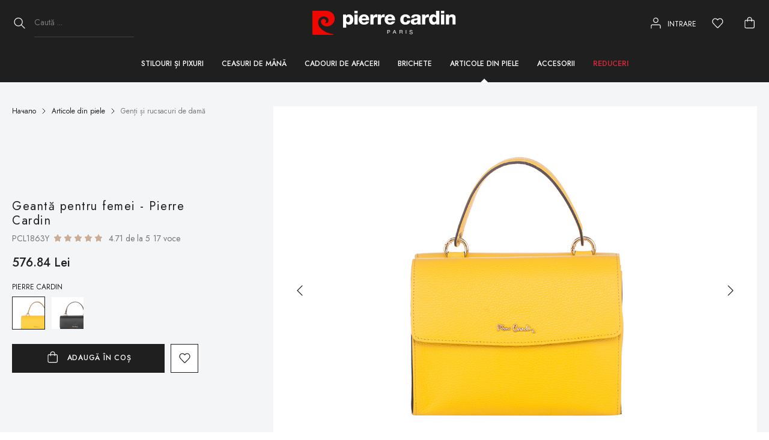

--- FILE ---
content_type: text/html; charset=UTF-8
request_url: https://pierrecardingifts.ro/product/geanta-pentru-femei---pierre-cardin-45
body_size: 33118
content:
<!DOCTYPE html><html lang=en><head><meta charset=UTF-8><meta property="og&#x3A;site_name" content="Pierre&#x20;Cardin&#x20;Gifts"><meta property="og&#x3A;url" content="https&#x3A;&#x2F;&#x2F;pierrecardingifts.ro&#x2F;product&#x2F;geanta-pentru-femei---pierre-cardin-45"><meta property="og&#x3A;type" content=website><meta property="og&#x3A;title" content="Geant&#x0103;&#x20;pentru&#x20;femei&#x20;-&#x20;Pierre&#x20;Cardin"><meta name=description content="Geant&#x0103;&#x20;pentru&#x20;femei&#x20;-&#x20;Pierre&#x20;Cardin&#x3A;Dimensiuni&#x3A;&#x20;23&#x20;&#x0445;&#x20;18&#x20;&#x0445;&#x20;11&#x20;cmCapacitate&#x3A;&#x20;4.5&#x20;litriCuloare&#x3A;&#x20;GalbenMaterial&#x3A;&#x20;Piele&#x20;natural&#x0103;&amp;Icirc&#x3B;nchidere&#x20;cu&#x20;nasturi&#x20;magneticeBaret&#x0103;&#x20;reglabil&#x0103;M&#x0103;nerLogo-ulFabricat&#x20;&amp;icirc&#x3B;n&#x3A;&#x20;Italia"><meta property="og&#x3A;description" content="Geant&#x0103;&#x20;pentru&#x20;femei&#x20;-&#x20;Pierre&#x20;Cardin&#x3A;Dimensiuni&#x3A;&#x20;23&#x20;&#x0445;&#x20;18&#x20;&#x0445;&#x20;11&#x20;cmCapacitate&#x3A;&#x20;4.5&#x20;litriCuloare&#x3A;&#x20;GalbenMaterial&#x3A;&#x20;Piele&#x20;natural&#x0103;&amp;Icirc&#x3B;nchidere&#x20;cu&#x20;nasturi&#x20;magneticeBaret&#x0103;&#x20;reglabil&#x0103;M&#x0103;nerLogo-ulFabricat&#x20;&amp;icirc&#x3B;n&#x3A;&#x20;Italia"><meta name=robots content="INDEX,FOLLOW"><meta property="og&#x3A;image" content="https&#x3A;&#x2F;&#x2F;pierrecardingifts.ro&#x2F;uploads&#x2F;product-image&#x2F;image&#x2F;480x480&#x2F;PCL1863Y_1.JPG"><meta property="og&#x3A;image&#x3A;width" content=480><meta property="og&#x3A;image&#x3A;height" content=480><title>Geantă pentru femei - Pierre Cardin - Pierre Cardin Gifts</title><meta name=viewport content="width=device-width, initial-scale=1, maximum-scale=1"><link href=""
rel="shortcut icon"
type=image/x-icon><link href="&#x2F;assets&#x2F;app.bundle.css&#x3F;c46995b91c59d62ddf23" media=screen rel=stylesheet type="text&#x2F;css"><link href="https&#x3A;&#x2F;&#x2F;pierrecardingifts.ro&#x2F;product&#x2F;geanta-pentru-femei---pierre-cardin-45" rel=canonical><script type='text/javascript' data-js-data='1'>if(typeof ServiceManager === "undefined"){window.javascriptDataStorage = {};}if(typeof ServiceManager === "undefined"){window.javascriptDataStorage.GLOBAL = {};}if(typeof ServiceManager === "undefined"){window.javascriptDataStorage.GLOBAL.currencyServiceConfig = {"decimals":2,"format":1,"showSymbol":1,"bgn2eur":0,"eur2bgn":0,"priceWrapper":0,"priceWrapperClass":"price","priceWrapperDataAttributes":[],"symbolWrapper":0,"symbolWrapperClass":"symbol","symbolWrapperDataAttributes":[],"code":"RON","symbol":"Lei","appendSymbol":1,"currencyCoefficient":2.53,"decimalPoint":".","thousandsSeparator":""};}else {ServiceManager.get("JavascriptData").set("GLOBAL", "currencyServiceConfig", {"decimals":2,"format":1,"showSymbol":1,"bgn2eur":0,"eur2bgn":0,"priceWrapper":0,"priceWrapperClass":"price","priceWrapperDataAttributes":[],"symbolWrapper":0,"symbolWrapperClass":"symbol","symbolWrapperDataAttributes":[],"code":"RON","symbol":"Lei","appendSymbol":1,"currencyCoefficient":2.53,"decimalPoint":".","thousandsSeparator":""});}if(typeof ServiceManager === "undefined"){window.javascriptDataStorage.GLOBAL.routeMatch = {"matchedRouteName":"product","params":{"controller":"ProductView\\Controller\\ProductViewController","action":"index","slug":"geanta-pentru-femei---pierre-cardin-45"}};}else {ServiceManager.get("JavascriptData").set("GLOBAL", "routeMatch", {"matchedRouteName":"product","params":{"controller":"ProductView\\Controller\\ProductViewController","action":"index","slug":"geanta-pentru-femei---pierre-cardin-45"}});}if(typeof ServiceManager === "undefined"){window.javascriptDataStorage.GLOBAL.localization = "ro";}else {ServiceManager.get("JavascriptData").set("GLOBAL", "localization", "ro");}if(typeof ServiceManager === "undefined"){window.javascriptDataStorage.GLOBAL.translations = {"default":{"#":"\u2116","'%hostname%' is not a valid hostname for the email address":"'% hostname%' nu este un domeniu valid","A -> Z":"Z -> A","A customer with this e-mail address already exists":"Un client cu acest e-mail exist\u0103 deja","Accountable person":"Persoan\u0103 responsabil\u0103","Add new address":"Ad\u0103uga\u021bi o adres\u0103 nou\u0103","Add new delivery address":"Ad\u0103uga\u021bi o adres\u0103 nou\u0103","Add products for %s more to get free delivery":"Mai ave\u021bi %s p\u00e2n\u0103 la expediere gratuit\u0103","Add to cart":"Adaug\u0103 \u00een co\u0219","Add\/change address":"Ad\u0103uga\u021bi \/ modifica\u021bi adresa","Additional info about shipping or products":"Comentarii la comand\u0103","Address":"Adres\u0103","Address was saved successfully":"Adresa a fost salvat\u0103","All fields are required":"Toate campurile sunt necesare","All transactions are secure and encrypted. Credit card information is never stored.":"Toate tranzac\u021biile sunt sigure \u0219i criptate. Informa\u021biile despre cardul de credit nu sunt stocate niciodat\u0103.","Apartment":"","Apply":"Aplic\u0103","Back to login page":"\u00cenapoi la pagina de autentificare","Best sellers":"Cele mai vandute","Bills of Lading":"Conosament","Block":"","By":"Din ","CVV \/ CVC":"CVV \/ CVC","Cancel":"Refuz","Card Number (digits only)":"Num\u0103r card (numai cifre)","Cardholder\u2019s Name":"Numele cardului","Cash Receipt Number":"Cont bancar","Categories":"Categorii","Change":"Modific\u0103ri","Change password":"Modificare parol\u0103","Choose delivery address":"Alege\u021bi o adres\u0103 de livrare","Choose payment method":"Alege\u021bi cum s\u0103 pl\u0103ti\u021bi","Choose shipping method":"Metoda de livrare","City":"Ora\u0219","Clear":"\u0218terge","Clear all":"\u0218terge salvate","Clear selected":"\u0218terge salvate","Company address":"\u00cenregistrarea adresei","Company name":"Numele Companiei","Complete your order":"Finaliza\u021bi comanda Dvs.","Confirm Password":"Confirm\u0103 parola","Confirm new password":"Confirm\u0103 noua parol\u0103","Confirm password":"Confirm\u0103 parol\u0103","Confirm your order":"Finaliza\u021bi comanda","Consents":"Consim\u021b\u0103minte","Contacts":"Contacte","Continue shopping":"Continua\u021bi cump\u0103r\u0103turile","Country":"\u021aar\u0103","Courier":"Curier","Courier office":"\u0218ediul de curierat","Create an account":"\u00cenregistrare nou\u0103","Create profile":"Creeaz\u0103 un cont","Current password":"Parola actual\u0103","Date":"Data","Delete":"\u0218terge","Delivery":"Livrare","Delivery Address":"Adresa de livrare","Delivery address":"Adresa de livrare","Delivery and payment":"Livrare \u0219i plat\u0103","Delivery to courier office":"Livrarea la sediul de curierat","Delivery to personal address":"Livrare la adresa","Do you have a promo code?":"Ave\u021bi un cod promo\u021bional","E-mail":"E-mail","E-mail address":"Adresa de email","Edit":"Edita\u021bi","Edit delivery address":"Edita\u021bi adresa de livrare","Edit your contact information":"Edita\u021bi informa\u021biile de contact","Enter delivery address":"Introduce\u021bi o adres\u0103 de livrare","Enter promo code":"Introduce\u021bi codul promo\u021bional","Enter your contact information":"Introduce\u021bi informa\u021biile dvs. de contact","Enter your e-mail in order to retrieve your password":"Introduce\u021bi e-mailul pentru a v\u0103 reseta parola","Entrance":"","Expiration Date":"Valabil p\u00e2n\u0103 la","Favourite products":"Favourite produse","Female":"Femeie","Filters":"Filtre","First Name":"Nume","First name":"Nume","Floor":"","Forgotten Password":"Parola uitat\u0103","Forgotten password":"Parola uitat\u0103","Free shipping":"Transport gratuit","Frequently Asked Question":"\u00centreb\u0103ri frecvente","From":"De la","Gender":"Gen","Get in touch with us":"Contacteaz\u0103-ne","Go to step":"La pasul","Go to step 2":"La pasul 2","Go to step 3":"La pasul 3","Group":"Grup\u0103","Hello":"Salut","Hide":"Ascunde","Highest price":"Cel mai mare pre\u021b","Home":"Acas\u0103","I agree with":"Sunt de acord cu","I have a registration":"Am o \u00eenregistrare","I want an invoice":"Vreau o factur\u0103","Invalid cart name!":"Numele cardului este nevalid!","Invalid cart number. Check it again!":"Numar de card invalid. \u00cencearc\u0103 din nou!","Invalid cvc!":"CVC nevalid","Invalid e-mail":"E-mail nevalid\u0103","Invalid e-mail address":"Adresa de e-mail invalid\u0103","Invalid e-mail or password":"E-mail nevalid\u0103 sau parola","Invalid month!":"Luna nevalid\u0103!","Invalid promo code":"Cod promo\u021bional nevalid","Invalid year!":"An nevalid!","Items":"Articole","Items per page":"Produse pe pagin\u0103","Last %s products":"(mai r\u0103m\u00e2n doar % s)","Last Name":"Nume de familie","Last name":"Nume de familie","Last product":"Ultima pies\u0103","Learn first about new products and promotions":"Fii primul care afl\u0103 despre noi produse \u0219i promo\u021bii","Leasing":"\u00cen rate","Leave a comment":"Scrie un comentariu","Leave a comment about your order":"Ad\u0103uga\u021bi un comentariu la comand\u0103","Load more":"Incarc\u0103 mai mult","Log out":"Ie\u0219ire","Login":"Intrare","Login information":"Date de autentificare","Login or create an account":"Autentificare sau \u00eenregistrare","Logout":"Ie\u0219ire","Low quantity":"Cantitate limitata","Lowest price":"Cel mai mic pre\u021b","Male":"B\u0103rbat","Max price":"Max. pre\u021b","Message":"Mesaj","Min price":"Min. pre\u021b","Month (MM)":"Lun\u0103 (MM)","More":"Mai mult","More from":"\u00cenc\u0103 din","More information":"Mai multe informatii","My addresses":"Adresele mele","My orders":"Comenzile mele ","My profile":"Profilul meu","Name":"Nume","New Products":"Produse noi","New customers":"Clien\u021bi noi","New password":"Parol\u0103 nou\u0103","Newest":"Cel mai recente","Newsletter":"Newsletter","Next":"Next","No shipping methods available for the selected address":"Nu exist\u0103 metode de livrare disponibile la aceast\u0103 adres\u0103","No such order exists":"Nu exist\u0103 o astfel de comand\u0103","No testimonials available":"Nu exist\u0103 \u00eenc\u0103 comentarii","Not available in this quantity":"Disponibilitate insuficient\u0103","Online store by":"Magazin online de la","Optional":"Op\u021bional","Order #":"Comand\u0103 \u2116","Order Number":"Num\u0103r de comand\u0103","Order as guest":"Comand\u0103 ca oaspete","Order confirmation":"Confirmarea comenzii","Order review":"Revizuirea comenzii","Ordered products":"Produse comandate","Orders":"Comenzi","Out of stock":"Stoc epuizat","Password":"Parola","Pay":"Pl\u0103ti\u021bi","Payment":"Plat\u0103","Payment method":"Metoda de plat\u0103","Payment price":"Comision de plat\u0103","Payment type":"Metoda de plat\u0103","Pcs":"Buc","Personal information":"Informa\u021bii personale","Phone":"Telefon","Place Order":"Comand\u0103","Place order":"Comand\u0103","Please, enter a valid e-mail address":"V\u0103 rug\u0103m s\u0103 introduce\u021bi o adres\u0103 de email valid\u0103","Please, select":"V\u0103 rug\u0103m s\u0103 alege\u021bi","Please, select one of the options":"V\u0103 rug\u0103m s\u0103 selecta\u021bi una dintre op\u021biuni","Populated place":"Ora\u0219 \/ Sat \/ Comuna\/ Jude\u021bi","Populated places":"Loca\u021bia","Postcode":"Cod po\u0219tal","Previous":"Anterior","Price":"Pre\u021b","Price (high to low)":"Pre\u021b (descresc\u0103tor)","Price (low to high)":"Pre\u021b (de la mic la mare)","Price filter":"Filtru de pre\u021b","Price high to low":"Cel mai mare pre\u021b","Price low to high":"Cel mai mic pret","Price \u2191":"Pre\u021b \u2191","Price \u2193":"Pre\u021b \u2193","Product Details":"Informa\u021bii despre produs","Products per page":"Pe pagina de","Profile":"Profil","Promo":"Promo","Promo Products":"Produse promo\u021bionale","Promo code applied successfully":"Codul promo\u021bional a fost aplicat cu succes","Promo code canceled successfully":"Codul promo\u021bional a fost refuzat cu succes","Purchase":"Comand\u0103","Quantity":"Cantitate","Quarter":"","Quick order":"Comand\u0103 rapid\u0103","Quick view":"Vizualizare rapid\u0103","Read more":"Cite\u0219te","Recently Viewed":"Ultima revizuire","Recently Viewed Products":"Ultimele produse examinate","Recipient":"Destinatar","Recommended Products":"Produse Recomandate","Register":"\u00cenregistrare","Registered customers":"Clien\u021bii \u00eenregistra\u021bi","Remove":"Elimina\u021bi","Retrieve":"Restaureaz\u0103","Returns":"Reclama\u021bii","Review":"Revizuire","SKU":"Cod produs:","Save":"Salva\u021bi","Save address":"Salva\u021bi adresa","Save changes":"Salveaz\u0103 modific\u0103rile","Search":"C\u0103utare","Search results for":"Rezultatele c\u0103ut\u0103rii pentru","Secure Payment Info":"Informa\u021bii de plat\u0103 securizate","Select a delivery address, to see the available shipping methods":"Selecta\u021bi o adres\u0103 de livrare pentru a vedea livrarea disponibil\u0103","Select a shipping method, to see the available payment methods":"Selecta\u021bi o metod\u0103 de livrare pentru a vedea metodele de plat\u0103 disponibile","Select size":"Alege o marime","Send":"Trimite","Send us a message":"Trimite-ne un mesaj","Share":"Distribui\u021bi ","Shipping":"Livrare","Shipping address":"Adresa de expediere","Shipping information":"Informa\u021bii de livrare","Shipping price":"Pre\u021bul de livrare","Shipping type":"Mod de livrare","Similar Products":"Produse similare","Sku":"Cod produs:","Sku ascending":"Sku ascending","Sort by":"Filtreaz\u0103 dup\u0103","Sorting":"Sortare","Step":"Pas","Step 1":"Pasu 1","Step 2":"Pasu 2","Step 3":"Pasu 3 ","Street":"","Street Number":"","Subscribe for our newsletter":"\u00censcrie\u021bi-v\u0103 pentru un e-newsletter","Successful registration":"\u00cenregistrare reu\u0219it\u0103","Take a look":"Arunc\u0103 o privire","Testimonials":"Recenzii ale clien\u021bilor","Testimonials for":"P\u0103reri despre","Thank you for your order":"V\u0103 mul\u021bumim pentru comand\u0103","Thank you for your purchase":"V\u0103 mul\u021bumim pentru comand\u0103","Thank you for your purchase!":"V\u0103 mul\u021bumim pentru comand\u0103!","The contact details of the receiver are different from mine":"Informa\u021biile de contact ale destinatarului sunt diferite de ale mele","The item is already in your favourites":"Produsul a fost deja ad\u0103ugat la produsele dvs. preferate","The item was added successfully to your cart":"Produsul a fost ad\u0103ugat cu succes \u00een co\u0219","The item was added successfully to your favourites":"Produsul a fost ad\u0103ugat cu succes la produsele dvs. preferate","The item was removed successfully from your cart":"Produsul a fost eliminat cu succes din co\u0219","The item was removed successfully from your favourites":"Produsul a fost eliminat cu succes din produsele preferate","The last 3 digits displayed on the back of your card":"Ultimele 3 cifre ale num\u0103rului scris pe spatele cardului","The passwords do not match":"Parola nu se potriveste","There are no products in your cart":"Nu ave\u021bi articole \u00een co\u0219ul de cump\u0103r\u0103turi","To the order":"Comand\u0103","Total":"Total","Town\/City":"Ora\u0219 \/ Jude\u021b","UIC":"Cod Unic de \u00cenregistrare ","VAT number":"TVA","Value is required and can't be empty":"C\u00e2mpul nu poate fi gol","View all":"Vezi toate","View lookbook":"R\u00e2sfoi\u021bi lookbook - ul","Web design":"Magazin online","Year (YYYY)":"Anul (AAAA)","You are already logged in":"Esti deja inscris","You do not have any addresses. Click the button to add a new one. ":"Nu a\u021bi introdus \u00eenc\u0103 nicio adres\u0103. Face\u021bi clic pe butonul de mai jos pentru a introduce o nou\u0103 adres\u0103.","You have a promo code":"Ave\u021bi un cod promo\u021bional","You have already subscribed":"Acest e-mail este deja \u00eenregistrat","You have an account?":"E\u0219ti deja \u00eenregistrat? Intr\u0103 de aici.","You have no orders so far":"Nu ave\u021bi \u00eenc\u0103 comenzi","You have no saved items":"Nu ave\u021bi produse preferate salvate","You have not made any orders":"Nu ave\u021bi \u00eenc\u0103 comenzi","You have successfully logged in":"V-a\u021bi conectat cu succes la contul dvs.","You have successfully subscribed":"V-a\u021bi abonat cu succes. A\u0219tepta\u021bi cele mai bune oferte ale noastre!","You must agree to the terms of use":"Trebuie s\u0103 accepta\u021bi termenii","You must agree with the consent":"Trebuie s\u0103 v\u0103 da\u021bi consim\u021b\u0103m\u00e2ntul","You've viewed %s of %s products":"Se afi\u0219eaz\u0103 %s din %s produse","Your Cart":"Co\u015ful t\u0103u","Your address":"Adresa de expediere","Your contact information":"Detaliile dvs. de contact","Your information":"Datele dvs.","Your message has been sent successfully":"Mesajul dvs. a fost trimis cu succes","Your name":"Numele dumneavoastr\u0103","Your order":"Comanda dumneavoastr\u0103","Your order #":"Comanda dvs. \u2116","Your order is sent successfully":"Comanda dvs. a fost acceptat\u0103 cu succes","Your phone":"Telefonul t\u0103u","Your profile has been successfully updated":"Datele dvs. au fost actualizate cu succes","Your request have been sent successfully":"Solicitarea dvs. a fost trimis\u0103 cu succes","Z -> A":"Z -> A","Zoom":"M\u0103ri\u021bi","ap.":"","available products":"produse disponibile","bl.":"","by":"din","ent.":"","fl.":"","from":"de la","has been completed successfully":"a fost acceptat cu succes","in":"\u00een","leasing":"\u00cen rate","lv":"lei","lv.":"lei","months":"luni","out of":"din","pcs":"Buc","products":"produse","qty":"buc.","review":"revizuire","reviews":"revizuiri","the terms of use":"termeni de utilizare","votes":"voce"},"Admin":{"#":"\u2116","1 banner per row (Image)":"1 \u0431\u0430\u043d\u0435\u0440 \u043d\u0430 \u0440\u0435\u0434 (\u0418\u0437\u043e\u0431\u0440\u0430\u0436\u0435\u043d\u0438\u0435)","1 banner per row (Image) - Vertical slider":"1 \u0431\u0430\u043d\u0435\u0440 \u043d\u0430 \u0440\u0435\u0434 (\u0418\u0437\u043e\u0431\u0440\u0430\u0436\u0435\u043d\u0438\u0435) - \u0412\u0435\u0440\u0442\u0438\u043a\u0430\u043b\u0435\u043d \u0441\u043b\u0430\u0439\u0434\u0435\u0440","A -> Z":"\u041f\u043e \u0430\u0437\u0431\u0443\u0447\u0435\u043d \u0440\u0435\u0434 (\u0410 - \u042f)","A new order has been created for this return":"\u0411\u0435\u0448\u0435 \u0441\u044a\u0437\u0434\u0430\u0434\u0435\u043d\u0430 \u043d\u043e\u0432\u0430 \u043f\u043e\u0440\u044a\u0447\u043a\u0430 \u0437\u0430 \u0442\u0430\u0437\u0438 \u0440\u0435\u043a\u043b\u0430\u043c\u0430\u0446\u0438\u044f","Accountable person":"\u041c\u041e\u041b","Actions":"\u0414\u0435\u0439\u0441\u0442\u0432\u0438\u044f","Active":"\u0410\u043a\u0442\u0438\u0432\u0435\u043d","Active processes":"\u0410\u043a\u0442\u0438\u0432\u043d\u0438 \u043f\u0440\u043e\u0446\u0435\u0441\u0438","Active\/Inactive":"\u0410\u043a\u0442\u0438\u0432\u0435\u043d\/\u041d\u0435\u0430\u043a\u0442\u0438\u0432\u0435\u043d","Add":"\u0414\u043e\u0431\u0430\u0432\u044f\u043d\u0435","Add a product":"\u0414\u043e\u0431\u0430\u0432\u044f\u043d\u0435 \u043d\u0430 \u043f\u0440\u043e\u0434\u0443\u043a\u0442","Add comment":"\u0414\u043e\u0431\u0430\u0432\u0438 \u043a\u043e\u043c\u0435\u043d\u0442\u0430\u0440","Add configuration":"\u0414\u043e\u0431\u0430\u0432\u0438 \u043a\u043e\u043d\u0444\u0438\u0433\u0443\u0440\u0430\u0446\u0438\u044f","Added on":"\u0414\u043e\u0431\u0430\u0432\u0435\u043d \u043d\u0430","Address":"\u0410\u0434\u0440\u0435\u0441","Addresses":"\u0410\u0434\u0440\u0435\u0441\u0438","Admin":"\u0410\u0434\u043c\u0438\u043d","Affected Items":"\u0412\u044a\u0440\u0445\u0443 \u043a\u043e\u043b\u043a\u043e \u043f\u0440\u043e\u0434\u0443\u043a\u0442\u0430 \u0432\u043b\u0438\u044f\u0435","Agreement text":"\u0422\u0435\u043a\u0441\u0442 \u0437\u0430 \u0441\u044a\u0433\u043b\u0430\u0441\u0438\u0435","Allowed IPs":"\u041f\u043e\u0437\u0432\u043e\u043b\u0435\u043d\u0438 IP \u0430\u0434\u0440\u0435\u0441\u0438","Amount":"\u0421\u0443\u043c\u0430","An option with this configuration already exists":"\u0412\u0435\u0447\u0435 \u0438\u043c\u0430 \u0441\u044a\u0437\u0434\u0430\u0434\u0435\u043d\u0430 \u0442\u0430\u043a\u0430\u0432\u0430 \u043a\u043e\u043d\u0444\u0438\u0433\u0443\u0440\u0430\u0446\u0438\u044f \u0437\u0430 \u0442\u043e\u0437\u0438 \u043f\u0440\u043e\u0434\u0443\u043a\u0442","Apartment No":"\u0410\u043f\u0430\u0440\u0442\u0430\u043c\u0435\u043d\u0442","Apply":"\u041f\u0440\u0438\u043b\u043e\u0436\u0438","Apply Rules":"\u0412\u044a\u0440\u0445\u0443 \u043a\u0430\u043a\u0432\u043e \u0434\u0430 \u0432\u0430\u0436\u0438","Apply Rules (configuration)":"\u0412\u044a\u0440\u0445\u0443 \u043a\u043e\u0438 \u043a\u043e\u043d\u0444\u0438\u0433\u0443\u0440\u0430\u0446\u0438\u0438 \u0434\u0430 \u0432\u0430\u0436\u0438","Apply Rules (product)":"\u0412\u044a\u0440\u0445\u0443 \u043a\u043e\u0438 \u043f\u0440\u043e\u0434\u0443\u043a\u0442\u0438 \u0434\u0430 \u0432\u0430\u0436\u0438","Apply in":"\u041f\u0440\u0438\u043b\u043e\u0436\u0438 \u0432","Apply on":"\u041f\u0440\u0438\u043b\u043e\u0436\u0438 \u0432\u044a\u0440\u0445\u0443","Apply the rule":"\u041f\u0440\u0438\u043b\u043e\u0436\u0438 \u043f\u0440\u0430\u0432\u0438\u043b\u043e\u0442\u043e","Apply to":"\u041f\u0440\u0438\u043b\u043e\u0436\u0438 \u043a\u044a\u043c","Are you sure you want to change the status of this order?":"\u0421\u0438\u0433\u0443\u0440\u043d\u0438 \u043b\u0438 \u0441\u0442\u0435, \u0447\u0435 \u0438\u0441\u043a\u0430\u0442\u0435 \u0434\u0430 \u043f\u0440\u043e\u043c\u0435\u043d\u0438\u0442\u0435 \u0441\u0442\u0430\u0442\u0443\u0441\u0430 \u043d\u0430 \u043f\u043e\u0440\u044a\u0447\u043a\u0430\u0442\u0430?","Are you sure you want to change the status of this return?":"\u0421\u0438\u0433\u0443\u0440\u043d\u0438 \u043b\u0438 \u0441\u0442\u0435, \u0447\u0435 \u0438\u0441\u043a\u0430\u0442\u0435 \u0434\u0430 \u043f\u0440\u043e\u043c\u0435\u043d\u0438\u0442\u0435 \u0441\u0442\u0430\u0442\u0443\u0441\u0430 \u043d\u0430 \u0440\u0435\u043a\u043b\u0430\u043c\u0430\u0446\u0438\u044f\u0442\u0430?","Are you sure you want to change the status?":"\u0421\u0438\u0433\u0443\u0440\u043d\u0438 \u043b\u0438 \u0441\u0442\u0435, \u0447\u0435 \u0438\u0441\u043a\u0430\u0442\u0435 \u0434\u0430 \u043f\u0440\u043e\u043c\u0435\u043d\u0438\u0442\u0435 \u0441\u0442\u0430\u0442\u0443\u0441\u0430?","Are you sure you want to clear the cache?":"\u0421\u0438\u0433\u0443\u0440\u043d\u0438 \u043b\u0438 \u0441\u0442\u0435, \u0447\u0435 \u0438\u0441\u043a\u0430\u0442\u0435 \u0434\u0430 \u0438\u0437\u0447\u0438\u0441\u0442\u0438\u0442\u0435 cache-\u0430?","Are you sure you want to create a return for this order?":"\u0421\u0438\u0433\u0443\u0440\u043d\u0438 \u043b\u0438 \u0441\u0442\u0435, \u0447\u0435 \u0438\u0441\u043a\u0430\u0442\u0435 \u0434\u0430 \u043d\u0430\u043f\u0440\u0430\u0432\u0438\u0442\u0435 \u0440\u0435\u043a\u043b\u0430\u043c\u0430\u0446\u0438\u044f \u0437\u0430 \u0442\u0430\u0437\u0438 \u043f\u043e\u0440\u044a\u0447\u043a\u0430?","Are you sure you want to delete this discount?":"\u0421\u0438\u0433\u0443\u0440\u043d\u0438 \u043b\u0438 \u0441\u0442\u0435, \u0447\u0435 \u0438\u0441\u043a\u0430\u0442\u0435 \u0434\u0430 \u0438\u0437\u0442\u0440\u0438\u0435\u0442\u0435 \u0442\u0430\u0437\u0438 \u043e\u0442\u0441\u0442\u044a\u043f\u043a\u0430?","Are you sure you want to delete this product?":"\u0421\u0438\u0433\u0443\u0440\u043d\u0438 \u043b\u0438 \u0441\u0442\u0435, \u0447\u0435 \u0438\u0441\u043a\u0430\u0442\u0435 \u0434\u0430 \u0438\u0437\u0442\u0440\u0438\u0435\u0442\u0435 \u0442\u043e\u0437\u0438 \u043f\u0440\u043e\u0434\u0443\u043a\u0442?","Are you sure you want to delete?":"\u0421\u0438\u0433\u0443\u0440\u043d\u0438 \u043b\u0438 \u0441\u0442\u0435, \u0447\u0435 \u0438\u0441\u043a\u0430\u0442\u0435 \u0434\u0430 \u0438\u0437\u0442\u0440\u0438\u0435\u0442\u0435?","Are you sure you want to fetch the new translations and MERGE them with the current?":"\u0421\u0438\u0433\u0443\u0440\u043d\u0438 \u043b\u0438 \u0441\u0442\u0435, \u0447\u0435 \u0438\u0441\u043a\u0430\u0442\u0435 \u0434\u0430 \u0438\u0437\u0442\u0435\u0433\u043b\u0438\u0442\u0435 \u043d\u043e\u0432\u0438\u0442\u0435 \u043f\u0440\u0435\u0432\u043e\u0434\u0438 \u0438 \u0434\u0430 \u0433\u0438 \u0421\u041b\u0415\u0415\u0422\u0415 \u0441\u044a\u0441 \u0441\u0442\u0430\u0440\u0438\u0442\u0435?","Are you sure you want to fetch the new translations and OVERWRITE the current?":"\u0421\u0438\u0433\u0443\u0440\u043d\u0438 \u043b\u0438 \u0441\u0442\u0435, \u0447\u0435 \u0438\u0441\u043a\u0430\u0442\u0435 \u0434\u0430 \u0438\u0437\u0442\u0435\u0433\u043b\u0438\u0442\u0435 \u043d\u043e\u0432\u0438\u0442\u0435 \u043f\u0440\u0435\u0432\u043e\u0434\u0438 \u0438 \u0434\u0430 \u041f\u0420\u0415\u0417\u0410\u041f\u0418\u0428\u0415\u0422\u0415 \u0441\u0442\u0430\u0440\u0438\u0442\u0435?","Are you sure you want to invalidate this Bill of lading?":"\u0421\u0438\u0433\u0443\u0440\u043d\u0438 \u043b\u0438 \u0441\u0442\u0435, \u0447\u0435 \u0438\u0441\u043a\u0430\u0442\u0435 \u0434\u0430 \u0430\u043d\u0443\u043b\u0438\u0440\u0430\u0442\u0435 \u0442\u0430\u0437\u0438 \u0442\u043e\u0432\u0430\u0440\u0438\u0442\u0435\u043b\u043d\u0438\u0446\u0430?","Are you sure you want to return this product?":"\u0421\u0438\u0433\u0443\u0440\u043d\u0438 \u043b\u0438 \u0441\u0442\u0435, \u0447\u0435 \u0438\u0441\u043a\u0430\u0442\u0435 \u0434\u0430 \u0432\u044a\u0440\u043d\u0435\u0442\u0435 \u0442\u043e\u0437\u0438 \u043f\u0440\u043e\u0434\u0443\u043a\u0442?","Article":"\u0421\u0442\u0430\u0442\u0438\u044f","As money transfer":"\u041a\u0430\u0442\u043e \u043f\u0430\u0440\u0438\u0447\u0435\u043d \u043f\u0440\u0435\u0432\u043e\u0434","Assign Attribute Option":"\u0414\u043e\u0431\u0430\u0432\u044f\u043d\u0435 \u043d\u0430 \u0430\u0442\u0440\u0438\u0431\u0443\u0442 \u043e\u043f\u0446\u0438\u0438 \u043a\u044a\u043c \u043f\u0440\u043e\u0434\u0443\u043a\u0442","Assign Product Category":"\u0414\u043e\u0431\u0430\u0432\u044f\u043d\u0435 \u043d\u0430 \u043f\u0440\u043e\u0434\u0443\u043a\u0442 \u0432 \u043a\u0430\u0442\u0435\u0433\u043e\u0440\u0438\u044f","Attribute":"\u0410\u0442\u0440\u0438\u0431\u0443\u0442","Attribute Set":"\u0413\u0440\u0443\u043f\u0430 \u0430\u0442\u0440\u0438\u0431\u0443\u0442\u0438","Attribute Sets":"\u0413\u0440\u0443\u043f\u0438 \u0430\u0442\u0440\u0438\u0431\u0443\u0442\u0438","Attribute sets":"\u0413\u0440\u0443\u043f\u0438 \u0430\u0442\u0440\u0438\u0431\u0443\u0442\u0438","Attributes":"\u0410\u0442\u0440\u0438\u0431\u0443\u0442\u0438","Author":"\u0410\u0432\u0442\u043e\u0440","Available":"\u041d\u0430\u043b\u0438\u0447\u0435\u043d","Back":"\u041d\u0430\u0437\u0430\u0434","Banner":"\u0411\u0430\u043d\u0435\u0440","Banners":"\u0411\u0430\u043d\u0435\u0440\u0438","Benefits":"\u041f\u043e\u043b\u0437\u0438","Bill of lading #":"\u0422\u043e\u0432\u0430\u0440\u0438\u0442\u0435\u043b\u043d\u0438\u0446\u0430 \u2116","Bill of lading created successfully":"\u0422\u043e\u0432\u0430\u0440\u0438\u0442\u0435\u043b\u043d\u0438\u0446\u0430\u0442\u0430 \u0435 \u0441\u044a\u0437\u0434\u0430\u0434\u0435\u043d\u0430 \u0443\u0441\u043f\u0435\u0448\u043d\u043e","Bill of lading not created successfully":"\u0422\u043e\u0432\u0430\u0440\u0438\u0442\u0435\u043b\u043d\u0438\u0446\u0430\u0442\u0430 \u043d\u0435 \u0435 \u0441\u044a\u0437\u0434\u0430\u0434\u0435\u043d\u0430 \u0443\u0441\u043f\u0435\u0448\u043d\u043e","Bills of Lading":"\u0422\u043e\u0432\u0430\u0440\u0438\u0442\u0435\u043b\u043d\u0438\u0446\u0438","Block No":"\u0411\u043b\u043e\u043a","Blocks":"\u0411\u043b\u043e\u043a\u043e\u0432\u0435","Button Style":"\u0421\u0442\u0438\u043b \u043d\u0430 \u0431\u0443\u0442\u043e\u043d\u0430","Button Text":"\u0422\u0435\u043a\u0441\u0442 \u043d\u0430 \u0431\u0443\u0442\u043e\u043d\u0430","CSV File":"CSV \u0424\u0430\u0439\u043b","Cache management":"Cache - \u0443\u043f\u0440\u0430\u0432\u043b\u0435\u043d\u0438\u0435","Calculation Type":"\u041d\u0430\u0447\u0438\u043d \u043d\u0430 \u0438\u0437\u0447\u0438\u0441\u043b\u0435\u043d\u0438\u0435 ","Cancel":"\u041e\u0442\u043c\u044f\u043d\u0430","Canceled":"\u041e\u0442\u043a\u0430\u0437\u0430\u043d\u0430","Cannot be changed, once the product has been created":"\u0418\u0437\u0431\u0438\u0440\u0430 \u0441\u0435 \u043f\u0440\u0438 \u0441\u044a\u0437\u0434\u0430\u0432\u0430\u043d\u0435\u0442\u043e \u043d\u0430 \u043f\u0440\u043e\u0434\u0443\u043a\u0442 \u0438 \u043d\u0435 \u043c\u043e\u0436\u0435 \u0434\u0430 \u0441\u0435 \u043f\u0440\u043e\u043c\u0435\u043d\u044f","Cart":"\u041a\u043e\u0448\u043d\u0438\u0446\u0430","Catalog":"\u041a\u0430\u0442\u0430\u043b\u043e\u0433","Catalog Sale Price":"\u041f\u0440\u043e\u0434\u0430\u0436\u043d\u0430 \u0426\u0435\u043d\u0430","Categories":"\u041a\u0430\u0442\u0435\u0433\u043e\u0440\u0438\u0438","Categories in Filter":"\u041a\u0430\u0442\u0435\u0433\u043e\u0440\u0438\u0438\u0442\u0435 \u0432\u044a\u0432 \u0444\u0438\u043b\u0442\u044a\u0440\u0430","Category":"\u041a\u0430\u0442\u0435\u0433\u043e\u0440\u0438\u044f","Change":"\u041f\u0440\u043e\u043c\u0435\u043d\u0438","Change order status":"\u041f\u0440\u043e\u043c\u0435\u043d\u0438 \u0441\u0442\u0430\u0442\u0443\u0441\u0430 \u043d\u0430 \u043f\u043e\u0440\u044a\u0447\u043a\u0430\u0442\u0430","Change password":"\u0421\u043c\u044f\u043d\u0430 \u043d\u0430 \u043f\u0430\u0440\u043e\u043b\u0430","Change status":"\u041f\u0440\u043e\u043c\u0435\u043d\u0438 \u0441\u0442\u0430\u0442\u0443\u0441\u0430","Changelog":"\u041b\u043e\u0433 \u043d\u0430 \u043f\u0440\u043e\u043c\u0435\u043d\u0438\u0442\u0435","Changing status":"\u041f\u0440\u043e\u043c\u044f\u043d\u0430 \u043d\u0430 \u0441\u0442\u0430\u0442\u0443\u0441","Changing the sender requires a component reload. All unsaved changes will be lost.":"\u0421\u043c\u044f\u043d\u0430\u0442\u0430 \u043d\u0430 \u043f\u043e\u0434\u0430\u0442\u0435\u043b\u044f \u0438\u0437\u0438\u0441\u043a\u0432\u0430 \u043f\u0440\u0435\u0437\u0430\u0440\u0435\u0436\u0434\u0430\u043d\u0435 \u043d\u0430 \u043a\u043e\u043c\u043f\u043e\u043d\u0435\u043d\u0442\u0430. \u0412\u0441\u0438\u0447\u043a\u0438 \u043d\u0435\u0437\u0430\u043f\u0430\u0437\u0435\u043d\u0438 \u0434\u0430\u043d\u043d\u0438 \u0449\u0435 \u0441\u0435 \u0438\u0437\u0433\u0443\u0431\u044f\u0442.","Checkbox Checked":"\u041c\u0430\u0440\u043a\u0438\u0440\u0430\u043d\u043e \u043f\u043e \u043f\u043e\u0434\u0440\u0430\u0437\u0431\u0438\u0440\u0430\u043d\u0435","Checkbox Label":"\u0422\u0435\u043a\u0441\u0442 \u043a\u044a\u043c \u0447\u0435\u043a\u0431\u043e\u043a\u0441\u0430","City":"\u041d\u0430\u0441\u0435\u043b\u0435\u043d\u043e \u043c\u044f\u0441\u0442\u043e","Clear":"\u0418\u0437\u0447\u0438\u0441\u0442\u0438","Clear filter":"\u0418\u0437\u0447\u0438\u0441\u0442\u0438 \u0444\u0438\u043b\u0442\u044a\u0440\u0430","Clear selected":"\u0418\u0437\u0447\u0438\u0441\u0442\u0438 \u043c\u0430\u0440\u043a\u0438\u0440\u0430\u043d\u0438\u0442\u0435","Click on this link, to edit the contents":"\u041a\u043b\u0438\u043a\u043d\u0438 \u043d\u0430 \u0442\u043e\u0437\u0438 \u043b\u0438\u043d\u043a, \u0437\u0430 \u0434\u0430 \u0440\u0435\u0434\u0430\u043a\u0442\u0438\u0440\u0430\u0448 \u0441\u044a\u0434\u044a\u0440\u0436\u0430\u043d\u0438\u0435\u0442\u043e","Client Address":"\u0410\u0434\u0440\u0435\u0441 \u043d\u0430 \u043a\u043b\u0438\u0435\u043d\u0442\u0430","Code":"\u041a\u043e\u0434","Coefficient":"\u041a\u043e\u0435\u0444\u0438\u0446\u0438\u0435\u043d\u0442","Colors":"\u0426\u0432\u0435\u0442\u043e\u0432\u0435","Comment":"\u041a\u043e\u043c\u0435\u043d\u0442\u0430\u0440","Comment added successfully":"\u041a\u043e\u043c\u0435\u043d\u0442\u0430\u0440\u044a\u0442 \u0431\u0435\u0448\u0435 \u0434\u043e\u0431\u0430\u0432\u0435\u043d \u0443\u0441\u043f\u0435\u0448\u043d\u043e","Comments":"\u041a\u043e\u043c\u0435\u043d\u0442\u0430\u0440\u0438","Company address":"\u0410\u0434\u0440\u0435\u0441\u043d\u0430 \u0440\u0435\u0433\u0438\u0441\u0442\u0440\u0430\u0446\u0438\u044f","Company name":"\u0418\u043c\u0435 \u043d\u0430 \u0444\u0438\u0440\u043c\u0430\u0442\u0430","Completed":"\u0417\u0430\u0432\u044a\u0440\u0448\u0435\u043d\u0430","Component":"\u041a\u043e\u043c\u043f\u043e\u043d\u0435\u043d\u0442","Components":"\u041a\u043e\u043c\u043f\u043e\u043d\u0435\u043d\u0442\u0438","Conditions":"\u0423\u0441\u043b\u043e\u0432\u0438\u044f","Configurable":"\u041a\u043e\u043d\u0444\u0438\u0433\u0443\u0440\u0438\u0440\u0430\u043d","Configurable By":"\u041d\u0430\u043f\u0440\u0430\u0432\u0438 \u0432\u0430\u0440\u0438\u0430\u043d\u0442\u0438 \u043f\u043e","Configurable Options":"\u0412\u0430\u0440\u0438\u0430\u043d\u0442\u0438 \u043d\u0430 \u043f\u0440\u043e\u0434\u0443\u043a\u0442\u0430","Configurable Product":"\u041f\u0440\u043e\u0434\u0443\u043a\u0442 \u0441 \u0432\u0430\u0440\u0438\u0430\u043d\u0442\u0438","Configuration":"\u041a\u043e\u043d\u0444\u0438\u0433\u0443\u0440\u0430\u0446\u0438\u044f","Configuration (categories)":"\u041a\u043e\u043d\u0444\u0438\u0433\u0443\u0440\u0430\u0446\u0438\u044f (\u043a\u0430\u0442\u0435\u0433\u043e\u0440\u0438\u0438)","Configuration categories":"\u041a\u043e\u043d\u0444\u0438\u0433\u0443\u0440\u0430\u0446\u0438\u044f (\u043a\u0430\u0442\u0435\u0433\u043e\u0440\u0438\u0438)","Configurations":"\u041a\u043e\u043d\u0444\u0438\u0433\u0443\u0440\u0430\u0446\u0438\u0438","Confirm Password":"\u041f\u043e\u0432\u0442\u043e\u0440\u0438 \u043f\u0430\u0440\u043e\u043b\u0430\u0442\u0430","Constant":"\u041a\u043e\u043d\u0441\u0442\u0430\u043d\u0442\u0430","Contact Details":"\u0414\u0430\u043d\u043d\u0438 \u0437\u0430 \u043a\u043e\u043d\u0442\u0430\u043a\u0442","Contacts":"\u041a\u043e\u043d\u0442\u0430\u043a\u0442\u0438","Contents":"\u0421\u044a\u0434\u044a\u0440\u0436\u0430\u043d\u0438\u0435","Countdown Timer":"\u0422\u0430\u0439\u043c\u0435\u0440 \u0437\u0430 \u043e\u0431\u0440\u0430\u0442\u043d\u043e \u0431\u0440\u043e\u0435\u043d\u0435","Countries":"\u0414\u044a\u0440\u0436\u0430\u0432\u0438","Country":"\u0414\u044a\u0440\u0436\u0430\u0432\u0430","Courier":"\u041a\u0443\u0440\u0438\u0435\u0440","Courier office":"\u041e\u0444\u0438\u0441 \u043d\u0430 \u043a\u0443\u0440\u0438\u0435\u0440","Create":"\u0421\u044a\u0437\u0434\u0430\u0432\u0430\u043d\u0435","Create a return":"\u041d\u0430\u043f\u0440\u0430\u0432\u0438 \u0440\u0435\u043a\u043b\u0430\u043c\u0430\u0446\u0438\u044f","Create for %s":"\u0421\u044a\u0437\u0434\u0430\u0439 \u0437\u0430 %s","Created":"\u0421\u044a\u0437\u0434\u0430\u0434\u0435\u043d","Created At":"\u0421\u044a\u0437\u0434\u0430\u0434\u0435\u043d\u043e \u043d\u0430","Created at":"\u0421\u044a\u0437\u0434\u0430\u0434\u0435\u043d \u043d\u0430","Created on":"\u0421\u044a\u0437\u0434\u0430\u0434\u0435\u043d \u043d\u0430","Creating relations between products will become available after you save this product":"\u0421\u0432\u044a\u0440\u0437\u0432\u0430\u043d\u0435\u0442\u043e \u043d\u0430 \u043f\u0440\u043e\u0434\u0443\u043a\u0442\u0438 \u0449\u0435 \u0431\u044a\u0434\u0435 \u0434\u043e\u0441\u0442\u044a\u043f\u043d\u043e, \u043a\u043e\u0433\u0430\u0442\u043e \u0437\u0430\u043f\u0430\u0437\u0438\u0442\u0435 \u043f\u0440\u043e\u0434\u0443\u043a\u0442\u0430","Currencies":"\u0412\u0430\u043b\u0443\u0442\u0438","Customer":"\u041a\u043b\u0438\u0435\u043d\u0442","Customer Group":"\u041a\u043b\u0438\u0435\u043d\u0442\u0441\u043a\u0430 \u0433\u0440\u0443\u043f\u0430","Customer Groups":"\u041a\u043b\u0438\u0435\u043d\u0442\u0441\u043a\u0438 \u0433\u0440\u0443\u043f\u0438","Customer has been notified":"\u041a\u043b\u0438\u0435\u043d\u0442\u044a\u0442 \u0431\u0435\u0448\u0435 \u0443\u0432\u0435\u0434\u043e\u043c\u0435\u043d","Customer has ordered products in":"\u041a\u043b\u0438\u0435\u043d\u0442\u044a\u0442 \u0435 \u043f\u043e\u0440\u044a\u0447\u0432\u0430\u043b \u043f\u0440\u043e\u0434\u0443\u043a\u0442\u0438 \u043e\u0442","Customer has turnover":"\u041a\u043b\u0438\u0435\u043d\u0442\u044a\u0442 \u0438\u043c\u0430 \u043e\u0431\u043e\u0440\u043e\u0442","Customer is assigned to this group when":"\u041a\u043b\u0438\u0435\u043d\u0442\u044a\u0442 \u043f\u043e\u043f\u0430\u0434\u0430 \u0432 \u0442\u0430\u0437\u0438 \u0433\u0440\u0443\u043f\u0430, \u043a\u043e\u0433\u0430\u0442\u043e","Customers":"\u041a\u043b\u0438\u0435\u043d\u0442\u0438","Dark":"\u0422\u044a\u043c\u0435\u043d","Dashboard":"\u0422\u0430\u0431\u043b\u043e","Date":"\u0414\u0430\u0442\u0430","Days":"\u0414\u043d\u0438","Decimal Point":"\u0414\u0435\u0441\u0435\u0442\u0438\u0447\u043d\u0430 \u0437\u0430\u043f\u0435\u0442\u0430\u044f","Decimals":"\u0411\u0440\u043e\u0439 \u0441\u0438\u043c\u0432\u043e\u043b\u0438 \u0441\u043b\u0435\u0434 \u0437\u0430\u043f\u0435\u0442\u0430\u044f\u0442\u0430","Default":"\u041f\u043e \u043f\u043e\u0434\u0440\u0430\u0437\u0431\u0438\u0440\u0430\u043d\u0435","Default Currency":"\u0412\u0430\u043b\u0443\u0442\u0430 \u043f\u043e \u043f\u043e\u0434\u0440\u0430\u0437\u0431\u0438\u0440\u0430\u043d\u0435","Delete":"\u0418\u0437\u0442\u0440\u0438\u0439","Delete confirmation":"\u041f\u043e\u0442\u0432\u044a\u0440\u0436\u0434\u0430\u0432\u0430\u043d\u0435 \u043d\u0430 \u0438\u0437\u0442\u0440\u0438\u0432\u0430\u043d\u0435\u0442\u043e","Delete image":"\u0418\u0437\u0442\u0440\u0438\u0439 \u0438\u0437\u043e\u0431\u0440\u0430\u0436\u0435\u043d\u0438\u0435\u0442\u043e","Delete selected":"\u0418\u0437\u0442\u0440\u0438\u0439 \u043c\u0430\u0440\u043a\u0438\u0440\u0430\u043d\u0438\u0442\u0435","Deleted!":"\u0418\u0437\u0442\u0440\u0438\u0442!","Delimiter":"\u0420\u0430\u0437\u0434\u0435\u043b\u0438\u0442\u0435\u043b","Delivery":"Livrare","Delivery Address":"\u0410\u0434\u0440\u0435\u0441 \u0437\u0430 \u0434\u043e\u0441\u0442\u0430\u0432\u043a\u0430","Delivery deadline":"\u041a\u0440\u0430\u0439\u043d\u0430 \u0434\u0430\u0442\u0430 \u0437\u0430 \u0434\u043e\u0441\u0442\u0430\u0432\u043a\u0430","Description":"\u041e\u043f\u0438\u0441\u0430\u043d\u0438\u0435","Deselect All":"\u0420\u0430\u0437\u043c\u0430\u0440\u043a\u0438\u0440\u0430\u0439 \u0432\u0441\u0438\u0447\u043a\u0438","Deselect all":"\u0420\u0430\u0437\u043c\u0430\u0440\u043a\u0438\u0440\u0430\u0439 \u0432\u0441\u0438\u0447\u043a\u0438","Different contact details":"\u0414\u0440\u0443\u0433\u0438 \u0434\u0430\u043d\u043d\u0438 \u0437\u0430 \u043a\u043e\u043d\u0442\u0430\u043a\u0442","Disabled":"\u041d\u0435\u0430\u043a\u0442\u0438\u0432\u0435\u043d","Discount":"\u041e\u0442\u0441\u0442\u044a\u043f\u043a\u0430","Discounts":"\u041e\u0442\u0441\u0442\u044a\u043f\u043a\u0438","Duplicate":"\u0414\u0443\u0431\u043b\u0438\u0440\u0430\u0439","Dynamic":"\u0414\u0438\u043d\u0430\u043c\u0438\u0447\u043d\u0430","Dynamic Products":"\u0414\u0438\u043d\u0430\u043c\u0438\u0447\u043d\u0438 \u043f\u0440\u043e\u0434\u0443\u043a\u0442\u0438","E-mail Layouts":"\u0422\u0435\u043c\u0438 \u0437\u0430 e-mail","E-mail Templates":"\u0428\u0430\u0431\u043b\u043e\u043d\u0438 \u0437\u0430 e-mail","Edit":"\u0420\u0435\u0434\u0430\u043a\u0446\u0438\u044f","Edit component":"\u0420\u0435\u0434\u0430\u043a\u0442\u0438\u0440\u0430\u0439 \u043a\u043e\u043c\u043f\u043e\u043d\u0435\u043d\u0442\u0430","Edited":"\u0420\u0435\u0434\u0430\u043a\u0442\u0438\u0440\u0430\u043d\u043e","Effect":"\u0415\u0444\u0435\u043a\u0442","Enabled":"\u0410\u043a\u0442\u0438\u0432\u0435\u043d","Enabled\/Disabled":"\u0410\u043a\u0442\u0438\u0432\u0435\u043d\/\u041d\u0435\u0430\u043a\u0442\u0438\u0432\u0435\u043d","Entrance No":"\u0412\u0445\u043e\u0434","Error. Please contact us.":"\u0413\u0440\u0435\u0448\u043a\u0430. \u041c\u043e\u043b\u044f, \u0441\u0432\u044a\u0440\u0436\u0435\u0442\u0435 \u0441\u0435 \u0441 \u043d\u0430\u0441.","Error. Please, try again later.":"\u0413\u0440\u0435\u0448\u043a\u0430. \u041c\u043e\u043b\u044f, \u043f\u0440\u043e\u0431\u0432\u0430\u0439\u0442\u0435 \u043e\u0442\u043d\u043e\u0432\u043e \u043f\u043e-\u043a\u044a\u0441\u043d\u043e","Exchange":"\u0417\u0430\u043c\u044f\u043d\u0430","Exchange for another product":"\u0417\u0430\u043c\u044f\u043d\u0430 \u0437\u0430 \u0434\u0440\u0443\u0433 \u043f\u0440\u043e\u0434\u0443\u043a\u0442","Exchange for the same model":"\u0417\u0430\u043c\u044f\u043d\u0430 \u0437\u0430 \u0441\u044a\u0449\u0438\u044f \u043c\u043e\u0434\u0435\u043b","Expires on":"\u0418\u0437\u0442\u0438\u0447\u0430 \u043d\u0430","Export":"\u0415\u043a\u0441\u043f\u043e\u0440\u0442\u0438\u0440\u0430\u043d\u0435","Extras":"\u0415\u043a\u0441\u0442\u0440\u0438","Female":"\u0416\u0435\u043d\u0430","Fetch":"\u0418\u0437\u0442\u0435\u0433\u043b\u044f\u043d\u0435","Fetch and merge":"\u0418\u0437\u0442\u0435\u0433\u043b\u044f\u043d\u0435 \u0441\u044a\u0441 \u0441\u043b\u0438\u0432\u0430\u043d\u0435","Fetch and overwrite":"\u0418\u0437\u0442\u0435\u0433\u043b\u044f\u043d\u0435 \u0441 \u043f\u0440\u0435\u0437\u0430\u043f\u0438\u0441\u0432\u0430\u043d\u0435","Fetched successfully":"\u0418\u0437\u0442\u0435\u0433\u043b\u0435\u043d\u043e \u0443\u0441\u043f\u0435\u0448\u043d\u043e","Fetching translations":"\u0418\u0437\u0442\u0435\u0433\u043b\u044f\u043d\u0435 \u043d\u0430 \u043f\u0440\u0435\u0432\u043e\u0434\u0438","File":"\u0424\u0430\u0439\u043b","Filter":"\u0424\u0438\u043b\u0442\u0440\u0438\u0440\u0430\u0439","Filterable":"\u0421 \u0444\u0438\u043b\u0442\u044a\u0440","Filters":"\u0424\u0438\u043b\u0442\u0440\u0438","Finalized returns cannot be edited":"\u0424\u0438\u043d\u0430\u043b\u0438\u0437\u0438\u0440\u0430\u043d\u0438\u0442\u0435 \u0440\u0435\u043a\u043b\u0430\u043c\u0430\u0446\u0438\u0438 \u043d\u0435 \u043c\u043e\u0433\u0430\u0442 \u0434\u0430 \u0431\u044a\u0434\u0430\u0442 \u0440\u0435\u0434\u0430\u043a\u0442\u0438\u0440\u0430\u043d\u0438","Finished":"\u0421\u0432\u044a\u0440\u0448\u0438\u043b","Finished at":"\u0421\u0432\u044a\u0440\u0448\u0438\u043b \u043d\u0430","First Name":"\u0418\u043c\u0435","Floor No":"\u0415\u0442\u0430\u0436","Fragile":"\u0427\u0443\u043f\u043b\u0438\u0432\u0430","Free delivery":"\u0411\u0435\u0437\u043f\u043b\u0430\u0442\u043d\u0430 \u0434\u043e\u0441\u0442\u0430\u0432\u043a\u0430","From":"\u041e\u0442","Full width":"\u041e\u0442 \u043a\u0440\u0430\u0439 \u0434\u043e \u043a\u0440\u0430\u0439","Gallery":"\u0413\u0430\u043b\u0435\u0440\u0438\u044f","Gender":"\u041f\u043e\u043b","General":"\u041e\u0441\u043d\u043e\u0432\u043d\u0438","Generate bill of lading":"\u0413\u0435\u043d\u0435\u0440\u0438\u0440\u0430\u0439 \u0442\u043e\u0432\u0430\u0440\u0438\u0442\u0435\u043b\u043d\u0438\u0446\u0430","Group":"\u0413\u0440\u0443\u043f\u0430","Groups":"\u0413\u0440\u0443\u043f\u0438","HEX Color":"HEX \u0446\u0432\u044f\u0442","Helper Text":"\u041f\u043e\u043c\u043e\u0449\u0435\u043d \u0442\u0435\u043a\u0441\u0442","Hidden":"\u0421\u043a\u0440\u0438\u0442","Home":"\u041d\u0430\u0447\u0430\u043b\u043e","Hostname":"\u0425\u043e\u0441\u0442","Hours":"\u0427\u0430\u0441\u0430","How much rows can be simultaneously opened":"\u041a\u043e\u043b\u043a\u043e \u0440\u0435\u0434\u0430 \u043c\u043e\u0436\u0435 \u0434\u0430 \u0441\u0435 \u043e\u0442\u0432\u043e\u0440\u044f\u0442 \u0435\u0434\u043d\u043e\u0432\u0440\u0435\u043c\u0435\u043d\u043d\u043e","I want an invoice":"\u0418\u0441\u043a\u0430\u043c \u0444\u0430\u043a\u0442\u0443\u0440\u0430","Icon":"\u0418\u043a\u043e\u043d\u0430","Identifier":"\u0418\u0434\u0435\u043d\u0442\u0438\u0444\u0438\u043a\u0430\u0442\u043e\u0440","Identifiers":"\u0418\u0434\u0435\u043d\u0442\u0438\u0444\u0438\u043a\u0430\u0442\u043e\u0440\u0438","If":"\u0410\u043a\u043e","If is not selected, will use the above image":"\u0410\u043a\u043e \u043d\u0435 \u0435 \u0438\u0437\u0431\u0440\u0430\u043d\u043e, \u0449\u0435 \u0438\u0437\u043f\u043e\u043b\u0437\u0432\u0430 \u0433\u043e\u0440\u043d\u043e\u0442\u043e \u0438\u0437\u043e\u0431\u0440\u0430\u0436\u0435\u043d\u0438\u0435","If it is 0 it will round the price up":"\u0410\u043a\u043e \u0435 0 \u0449\u0435 \u0437\u0430\u043a\u0440\u044a\u0433\u043b\u0438 \u0446\u0435\u043d\u0430\u0442\u0430 \u043d\u0430\u0433\u043e\u0440\u0435","If true":"\u0410\u043a\u043e \u0441\u0430 \u0432\u0435\u0440\u043d\u0438","Image":"\u0418\u0437\u043e\u0431\u0440\u0430\u0436\u0435\u043d\u0438\u0435","Image for mobile version":"\u0418\u0437\u043e\u0431\u0440\u0430\u0436\u0435\u043d\u0438\u0435 \u0437\u0430 \u043c\u043e\u0431\u0438\u043b\u043d\u0430 \u0432\u0435\u0440\u0441\u0438\u044f","In Stock":"\u041d\u0430\u043b\u0438\u0447\u043d\u043e","In non-processed orders":"\u0412 \u043d\u0435\u043e\u0431\u0440\u0430\u0431\u043e\u0442\u0435\u043d\u0438 \u043f\u043e\u0440\u044a\u0447\u043a\u0438","In price rules":"\u0412 \u0446\u0435\u043d\u043e\u0432\u0438\u0442\u0435 \u043f\u0440\u0430\u0432\u0438\u043b\u0430","In product configuration":"\u0417\u0430 \u043a\u043e\u043d\u0444\u0438\u0433\u0443\u0440\u0438\u0440\u0430\u043d\u0435 \u043d\u0430 \u043f\u0440\u043e\u0434\u0443\u043a\u0442","In statistics":"\u0412 \u0441\u0442\u0430\u0442\u0438\u0441\u0442\u0438\u043a\u0430\u0442\u0430","Inactive":"\u041d\u0435\u0430\u043a\u0442\u0438\u0432\u0435\u043d","Infinite scroll":"\u0411\u0435\u0437\u043a\u0440\u0430\u0435\u043d \u0441\u043a\u0440\u043e\u043b (\u043a\u0430\u0442\u043e Facebook)","Information":"\u0418\u043d\u0444\u043e\u0440\u043c\u0430\u0446\u0438\u044f","Insurance":"\u0417\u0430\u0441\u0442\u0440\u0430\u0445\u043e\u0432\u0430\u043d\u0430","Insurance amount":"\u041e\u0431\u044f\u0432\u0435\u043d\u0430 \u0441\u0442\u043e\u0439\u043d\u043e\u0441\u0442","Insurance payer":"\u041f\u043b\u0430\u0442\u0435\u0446 \u043e\u0431\u044f\u0432\u0435\u043d\u0430 \u0441\u0442.","Invalid e-mail or password":"\u041d\u0435\u0432\u0430\u043b\u0438\u0434\u0435\u043d e-mail \u0438\u043b\u0438 \u043f\u0430\u0440\u043e\u043b\u0430","Invalid language":"\u041d\u0435\u0432\u0430\u043b\u0438\u0434\u0435\u043d \u0435\u0437\u0438\u043a","Invalidate":"\u0410\u043d\u0443\u043b\u0438\u0440\u0430\u0439","Invalidated":"\u0410\u043d\u0443\u043b\u0438\u0440\u0430\u043d\u0430","Invoice":"Factura fiscala","Invoice Date":"\u0414\u0430\u0442\u0430 \u043d\u0430 \u0444\u0430\u043a\u0442\u0443\u0440\u0438\u0440\u0430\u043d\u0435","Invoice Details":"\u0414\u0430\u043d\u043d\u0438 \u0437\u0430 \u0444\u0430\u043a\u0442\u0443\u0440\u0430","It can be translated via <kbd>Tools > Translates > Application<\/kbd>":"\u041c\u043e\u0436\u0435 \u0434\u0430 \u0441\u0435 \u043f\u0440\u0435\u0432\u0435\u0434\u0435 \u043e\u0442 \u0418\u043d\u0441\u0442\u0440\u0443\u043c\u0435\u043d\u0442\u0438 \u041f\u0440\u0435\u0432\u043e\u0434\u0438 \u0423\u0435\u0431\u0441\u0430\u0439\u0442","Label":"\u041d\u0430\u0434\u043f\u0438\u0441","Language":"\u0415\u0437\u0438\u043a","Languages":"\u0415\u0437\u0438\u0446\u0438","Last Name":"\u0424\u0430\u043c\u0438\u043b\u0438\u044f","Last Status Change":"\u041f\u043e\u0441\u043b\u0435\u0434\u043d\u0430 \u043f\u0440\u043e\u043c\u044f\u043d\u0430 \u043d\u0430 \u0441\u0442\u0430\u0442\u0443\u0441\u0430","Last name":"\u0424\u0430\u043c\u0438\u043b\u0438\u044f","Last rule in queue":"\u041f\u043e\u0441\u043b\u0435\u0434\u043d\u043e \u043f\u0440\u0430\u0432\u0438\u043b\u043e \u0432 \u043e\u043f\u0430\u0448\u043a\u0430\u0442\u0430","Last rule in the sequence":"\u041f\u043e\u0441\u043b\u0435\u0434\u043d\u043e \u043f\u0440\u0430\u0432\u0438\u043b\u043e","Layout":"\u0422\u0435\u043c\u0430","Layouts":"\u0422\u0435\u043c\u0438","Learn more link":"\"\u041d\u0430\u0443\u0447\u0438 \u043f\u043e\u0432\u0435\u0447\u0435\" - \u043b\u0438\u043d\u043a","Learn more text":"\"\u041d\u0430\u0443\u0447\u0438 \u043f\u043e\u0432\u0435\u0447\u0435\" - \u0442\u0435\u043a\u0441\u0442","Leave empty for all countries":"\u041e\u0441\u0442\u0430\u0432\u0438 \u043f\u0440\u0430\u0437\u043d\u043e \u0437\u0430 \u0432\u0441\u0438\u0447\u043a\u0438 \u0434\u044a\u0440\u0436\u0430\u0432\u0438","Leave empty for automatic generation":"\u041e\u0441\u0442\u0430\u0432\u0435\u0442\u0435 \u043f\u043e\u043b\u0435\u0442\u043e \u043f\u0440\u0430\u0437\u043d\u043e \u0437\u0430 \u0430\u0432\u0442\u043e\u043c\u0430\u0442\u0438\u0447\u043d\u043e \u0433\u0435\u043d\u0435\u0440\u0438\u0440\u0430\u043d\u0435","Leave empty for using product category name":"\u041e\u0441\u0442\u0430\u0432\u0435\u0442\u0435 \u043f\u0440\u0430\u0437\u043d\u043e, \u0437\u0430 \u0434\u0430 \u0438\u0437\u043f\u043e\u043b\u0437\u0432\u0430 \u0438\u043c\u0435\u0442\u043e \u043d\u0430 \u043a\u0430\u0442\u0435\u0433\u043e\u0440\u0438\u044f\u0442\u0430","Leave empty if you want the current category to become a main category":"\u0417\u0430 \u0434\u0430 \u043d\u0430\u043f\u0440\u0430\u0432\u0438\u0442\u0435 \u0442\u0435\u043a\u0443\u0449\u0430\u0442\u0430 \u043a\u0430\u0442\u0435\u0433\u043e\u0440\u0438\u044f \u0433\u043b\u0430\u0432\u043d\u0430, \u043e\u0441\u0442\u0430\u0432\u0435\u0442\u0435 \u043f\u043e\u043b\u0435\u0442\u043e \u043f\u0440\u0430\u0437\u043d\u043e","Leave empty if you want to use the default layout":"\u0410\u043a\u043e \u043d\u0435 \u0435 \u0438\u0437\u0431\u0440\u0430\u043d\u0430 \u0442\u0435\u043c\u0430, \u0441\u0435 \u0438\u0437\u043f\u043e\u043b\u0437\u0432\u0430 \u0442\u0435\u043c\u0430\u0442\u0430 \u043f\u043e \u043f\u043e\u0434\u0440\u0430\u0437\u0431\u0438\u0440\u0430\u043d\u0435","Leave empty if you want to use the default template for order status change":"\u0410\u043a\u043e \u043d\u0435 \u0435 \u0438\u0437\u0431\u0440\u0430\u043d \u0448\u0430\u0431\u043b\u043e\u043d, \u0449\u0435 \u0441\u0435 \u0438\u0437\u043f\u043e\u043b\u0437\u0432\u0430 \u0441\u0438\u0441\u0442\u0435\u043c\u043d\u0438\u044f\u0442 \u0448\u0430\u0431\u043b\u043e\u043d \u0437\u0430 \u0441\u043c\u044f\u043d\u0430 \u043d\u0430 \u0441\u0442\u0430\u0442\u0443\u0441","Leave empty to use the default value":"\u041e\u0441\u0442\u0430\u0432\u0435\u0442\u0435 \u043f\u043e\u043b\u0435\u0442\u043e \u043f\u0440\u0430\u0437\u043d\u043e, \u0437\u0430 \u0434\u0430 \u0438\u0437\u043f\u043e\u043b\u0437\u0432\u0430\u0442\u0435 \u0441\u0442\u043e\u0439\u043d\u043e\u0441\u0442\u0442\u0430 \u043f\u043e \u043f\u043e\u0434\u0440\u0430\u0437\u0431\u0438\u0440\u0430\u043d\u0435","Leave empty to use the one from the shipping method":"\u041e\u0441\u0442\u0430\u0432\u0435\u0442\u0435 \u043f\u043e\u043b\u0435\u0442\u043e \u043f\u0440\u0430\u0437\u043d\u043e, \u0437\u0430 \u0434\u0430 \u0438\u0437\u043f\u043e\u043b\u0437\u0432\u0430\u0442\u0435 \u0438\u043c\u0435\u0442\u043e \u043e\u0442 \u043d\u0430\u0447\u0438\u043d\u0430 \u043d\u0430 \u0434\u043e\u0441\u0442\u0430\u0432\u043a\u0430","Light":"\u0421\u0432\u0435\u0442\u044a\u043b","Link":"\u041b\u0438\u043d\u043a","Link Selected":"\u0414\u043e\u0431\u0430\u0432\u0438 \u043c\u0430\u0440\u043a\u0438\u0440\u0430\u043d\u0438\u0442\u0435","Links":"\u041b\u0438\u043d\u043a\u043e\u0432\u0435","List":"\u0421\u043f\u0438\u0441\u044a\u043a","Load more":"\u0421 \u0431\u0443\u0442\u043e\u043d \u201e\u0417\u0430\u0440\u0435\u0434\u0438 \u043e\u0449\u0435\u201c","Loading...":"\u041c\u043e\u043b\u044f, \u0438\u0437\u0447\u0430\u043a\u0430\u0439\u0442\u0435...","Localities":"\u041c\u0435\u0441\u0442\u043e\u043f\u043e\u043b\u043e\u0436\u0435\u043d\u0438\u044f","Locality":"\u041d\u0430\u0441\u0435\u043b\u0435\u043d\u043e \u043c\u044f\u0441\u0442\u043e","Localization":"\u0415\u0437\u0438\u043a","Localizations":"\u0415\u0437\u0438\u0446\u0438","Locations":"\u041b\u043e\u043a\u0430\u0446\u0438\u0438","Log out":"\u0418\u0437\u0445\u043e\u0434","Login":"\u0412\u0445\u043e\u0434","Logo":"\u041b\u043e\u0433\u043e","Logs":"\u041b\u043e\u0433\u043e\u0432\u0435","Lookbook":"\u0412\u0438\u0437\u0438\u044f","Lookbook Categories":"\u041a\u0430\u0442\u0435\u0433\u043e\u0440\u0438\u0438 \u0432\u0438\u0437\u0438\u0438","Lookbook Category":"\u041a\u0430\u0442\u0435\u0433\u043e\u0440\u0438\u044f \u0432\u0438\u0437\u0438\u044f","Lookbook Products":"\u041f\u0440\u043e\u0434\u0443\u043a\u0442\u0438 \u0432\u044a\u0432 \u0432\u0438\u0437\u0438\u044f\u0442\u0430","Lookbook categories":"\u041a\u0430\u0442\u0435\u0433\u043e\u0440\u0438\u0438 \u0432\u0438\u0437\u0438\u0438","Lookbook category":"\u041a\u0430\u0442\u0435\u0433\u043e\u0440\u0438\u044f \u0432\u0438\u0437\u0438\u044f","Lookbook products":"\u041f\u0440\u043e\u0434\u0443\u043a\u0442\u0438 \u0432\u044a\u0432 \u0432\u0438\u0437\u0438\u044f\u0442\u0430","Lookbooks":"\u0412\u0438\u0437\u0438\u0438","Low quantity":"\u041d\u0430\u0439-\u043c\u0430\u043b\u043a\u043e \u043e\u0441\u0442\u0430\u0432\u0430\u0449\u043e \u043a\u043e\u043b\u0438\u0447\u0435\u0441\u0442\u0432\u043e","Main":"\u041e\u0441\u043d\u043e\u0432\u043d\u0438","Male":"\u041c\u044a\u0436","Manage Stock Quantity":"\u0423\u043f\u0440\u0430\u0432\u043b\u0435\u043d\u0438\u0435 \u043d\u0430 \u043a\u043e\u043b\u0438\u0447\u0435\u0441\u0442\u0432\u0430","Map":"\u041a\u0430\u0440\u0442\u0430","Maps":"\u041a\u0430\u0440\u0442\u0438","Marked for return":"\u041c\u0430\u0440\u043a\u0438\u0440\u0430\u043d \u0437\u0430 \u0432\u0440\u044a\u0449\u0430\u043d\u0435","Max Opened Rows":"\u041c\u0430\u043a\u0441\u0438\u043c\u0430\u043b\u043d\u043e \u043e\u0442\u0432\u043e\u0440\u0435\u043d\u0438 \u0440\u0435\u0434\u043e\u0432\u0435","Maximum allowed size is up to 4MB":"\u041c\u0430\u043a\u0441\u0438\u043c\u0430\u043b\u043d\u0438\u044f \u0440\u0430\u0437\u0440\u0435\u0448\u0435\u043d \u0440\u0430\u0437\u043c\u0435\u0440 \u043d\u0430 \u0444\u0430\u0439\u043b\u0430 \u0435 \u0434\u043e 4MB","Message":"\u0421\u044a\u043e\u0431\u0449\u0435\u043d\u0438\u0435","Messages":"\u0421\u044a\u043e\u0431\u0449\u0435\u043d\u0438\u044f","Minimum amount for free delivery":"\u041c\u0438\u043d\u0438\u043c\u0430\u043b\u043d\u0430 \u0441\u0443\u043c\u0430 \u0437\u0430 \u0431\u0435\u0437\u043f\u043b\u0430\u0442\u043d\u0430 \u0434\u043e\u0441\u0442\u0430\u0432\u043a\u0430","Minutes":"\u041c\u0438\u043d\u0443\u0442\u0438","Mistral Group ID":"Mistral \u2116","Movement":"\u0414\u0432\u0438\u0436\u0435\u043d\u0438\u0435","Name":"\u0418\u043c\u0435","Name and Last Name":"\u0418\u043c\u0435 \u0438 \u0444\u0430\u043c\u0438\u043b\u0438\u044f","Name and Options":"\u0417\u0430\u0433\u043b\u0430\u0432\u0438\u0435 \u0438 \u041e\u043f\u0446\u0438\u0438","Name in product":"\u041d\u0430\u0434\u043f\u0438\u0441 \u0432 \u043f\u0440\u043e\u0434\u0443\u043a\u0442\u0430","Navigation Style":"\u0421\u0442\u0438\u043b \u0432 \u043c\u0435\u043d\u044e\u0442\u043e","Neighborhood":"\u041a\u0432\u0430\u0440\u0442\u0430\u043b","Never out of stock":"\u0412\u0438\u043d\u0430\u0433\u0438 \u043d\u0430\u043b\u0438\u0447\u0435\u043d","New":"\u041d\u043e\u0432","New Return":"\u041d\u043e\u0432\u0430 \u0440\u0435\u043a\u043b\u0430\u043c\u0430\u0446\u0438\u044f","New mass action":"\u041d\u043e\u0432\u043e \u043c\u0430\u0441\u043e\u0432\u043e \u0434\u0435\u0439\u0441\u0442\u0432\u0438\u0435","Newest":"\u041d\u0430\u0439-\u043d\u043e\u0432\u0438","News":"\u041d\u043e\u0432\u0438\u043d\u0438","News article categories":"\u041a\u0430\u0442\u0435\u0433\u043e\u0440\u0438\u0438 \u043d\u043e\u0432\u0438\u043d\u0438","Newsletter Subscription Groups":"\u0413\u0440\u0443\u043f\u0438 \u0437\u0430 \u0430\u0431\u043e\u043d\u0430\u043c\u0435\u043d\u0442","Next":"\u041d\u0430\u043f\u0440\u0435\u0434","Next to which attribute to show the size guide":"\u0414\u043e \u043a\u043e\u0439 \u0430\u0442\u0440\u0438\u0431\u0443\u0442 \u0434\u0430 \u0441\u0435 \u043f\u043e\u043a\u0430\u0437\u0432\u0430 \u0431\u0443\u0442\u043e\u043d\u0430 \u0437\u0430 \u0442\u0430\u0431\u043b\u0438\u0446\u0430\u0442\u0430 \u0441 \u0440\u0430\u0437\u043c\u0435\u0440\u0438","No":"\u041d\u0435","No Bills of lading available":"\u041d\u044f\u043c\u0430 \u043d\u0430\u043b\u0438\u0447\u043d\u0438 \u0442\u043e\u0432\u0430\u0440\u0438\u0442\u0435\u043b\u043d\u0438\u0446\u0438","No comments for this order yet":"\u041d\u044f\u043c\u0430 \u043a\u043e\u043c\u0435\u043d\u0442\u0430\u0440\u0438 \u043a\u044a\u043c \u0442\u0430\u0437\u0438 \u043f\u043e\u0440\u044a\u0447\u043a\u0430","No discounts available":"\u041d\u044f\u043c\u0430 \u043d\u0430\u0447\u0438\u0441\u043b\u0435\u043d\u0438 \u043e\u0442\u0441\u0442\u044a\u043f\u043a\u0438","No invoice details available":"\u041d\u044f\u043c\u0430 \u043d\u0430\u043b\u0438\u0447\u043d\u0438 \u0434\u0430\u043d\u043d\u0438 \u0437\u0430 \u0444\u0430\u043a\u0442\u0443\u0440\u0430","No results found":"\u041d\u044f\u043c\u0430 \u043d\u0430\u043c\u0435\u0440\u0435\u043d\u0438 \u0440\u0435\u0437\u0443\u043b\u0442\u0430\u0442\u0438","Not available":"\u041d\u0435\u043d\u0430\u043b\u0438\u0447\u0435\u043d","Not saved successfully":"\u041d\u0435\u0443\u0441\u043f\u0435\u0448\u043d\u043e \u0437\u0430\u043f\u0430\u0437\u0432\u0430\u043d\u0435","Not uploaded successfully":"\u041a\u0430\u0447\u0432\u0430\u043d\u0435\u0442\u043e \u0435 \u043d\u0435\u0443\u0441\u043f\u0435\u0448\u043d\u043e","Note":"\u041f\u043e\u044f\u0441\u043d\u0435\u043d\u0438\u0435","Note that you are using a demo version of the software and the data is not real":"\u0412\u0438\u0435 \u0438\u0437\u043f\u043e\u043b\u0437\u0432\u0430\u0442\u0435 \u0434\u0435\u043c\u043e\u043d\u0441\u0442\u0440\u0430\u0446\u0438\u043e\u043d\u043d\u0430 \u0432\u0435\u0440\u0441\u0438\u044f \u043d\u0430 \u0441\u043e\u0444\u0442\u0443\u0435\u0440\u0430 \u0438 \u0434\u0430\u043d\u043d\u0438\u0442\u0435 \u0432 \u043d\u0435\u044f \u043d\u0435 \u0441\u0430 \u0440\u0435\u0430\u043b\u043d\u0438","Notified":"\u0423\u0432\u0435\u0434\u043e\u043c\u0435\u043d","Notify customer":"\u0423\u0432\u0435\u0434\u043e\u043c\u0438 \u043a\u043b\u0438\u0435\u043d\u0442\u0430","Number of products":"\u0411\u0440\u043e\u0439 \u043f\u0440\u043e\u0434\u0443\u043a\u0442\u0438","Office":"\u041e\u0444\u0438\u0441","Offices":"\u041e\u0444\u0438\u0441\u0438","Once you change, consider saving the product before you continue editing":"\u0417\u0430\u043f\u0430\u0437\u0435\u0442\u0435 \u043f\u0440\u043e\u0434\u0443\u043a\u0442\u0430 \u0432\u0435\u0434\u043d\u0430\u0433\u0430 \u0449\u043e\u043c \u0441\u043c\u0435\u043d\u0438\u0442\u0435 \u0441\u0442\u043e\u0439\u043d\u043e\u0441\u0442\u0442\u0430 \u043d\u0430 \u0442\u043e\u0432\u0430 \u043f\u043e\u043b\u0435","Only completed orders can be returned":"\u0420\u0435\u043a\u043b\u0430\u043c\u0430\u0446\u0438\u044f \u043c\u043e\u0436\u0435 \u0434\u0430 \u0441\u0435 \u043f\u0440\u0430\u0432\u0438 \u0441\u0430\u043c\u043e \u043d\u0430 \u0437\u0430\u0432\u044a\u0440\u0448\u0435\u043d\u0438 \u043f\u043e\u0440\u044a\u0447\u043a\u0438","Open in new window":"\u041e\u0442\u0432\u0430\u0440\u044f\u043d\u0435 \u0432 \u043d\u043e\u0432 \u043f\u0440\u043e\u0437\u043e\u0440\u0435\u0446","Opened by default":"\u041e\u0442\u0432\u043e\u0440\u0435\u043d\u043e \u043f\u043e \u043f\u043e\u0434\u0440\u0430\u0437\u0431\u0438\u0440\u0430\u043d\u0435","Options":"\u041e\u043f\u0446\u0438\u0438","Options Type":"\u0422\u0438\u043f \u043d\u0430 \u043e\u043f\u0446\u0438\u0438\u0442\u0435","Order":"\u041f\u043e\u0440\u044a\u0447\u043a\u0430","Order #":"\u041f\u043e\u0440\u044a\u0447\u043a\u0430 \u2116","Order Id":"ID \u043d\u0430 \u043f\u043e\u0440\u044a\u0447\u043a\u0430","Order Statuses":"\u0421\u0442\u0430\u0442\u0443\u0441\u0438 \u043d\u0430 \u043f\u043e\u0440\u044a\u0447\u043a\u0438","Order amount total":"\u041d\u0430\u043b\u043e\u0436\u0435\u043d \u043f\u043b\u0430\u0442\u0435\u0436","Order not found":"\u041f\u043e\u0440\u044a\u0447\u043a\u0430\u0442\u0430 \u043d\u0435 \u0435 \u043d\u0430\u043c\u0435\u0440\u0435\u043d\u0430","Ordered Amount":"\u041f\u043e\u0440\u044a\u0447\u0430\u043d\u043e","Ordered Products":"\u041f\u043e\u0440\u044a\u0447\u0430\u043d\u0438 \u043f\u0440\u043e\u0434\u0443\u043a\u0442\u0438","Ordered products":"\u041f\u043e\u0440\u044a\u0447\u0430\u043d\u0438 \u043f\u0440\u043e\u0434\u0443\u043a\u0442\u0438","Orders":"\u041f\u043e\u0440\u044a\u0447\u043a\u0438","Ordinary Page":"\u041e\u0431\u0438\u043a\u043d\u043e\u0432\u0435\u043d\u0430 \u0441\u0442\u0440\u0430\u043d\u0438\u0446\u0430","Organization":"\u041e\u0440\u0433\u0430\u043d\u0438\u0437\u0430\u0446\u0438\u044f","Out of warranty":"\u0418\u0437\u0432\u044a\u043d \u0433\u0430\u0440\u0430\u043d\u0446\u0438\u044f","Packing":"\u041e\u043f\u0430\u043a\u043e\u0432\u043a\u0430","Packings payer":"\u041f\u043b\u0430\u0442\u0435\u0446 \u043e\u043f\u0430\u043a\u043e\u0432\u043a\u0430","Page":"\u0421\u0442\u0440\u0430\u043d\u0438\u0446\u0430","Pagination":"\u0421\u0442\u0440\u0430\u043d\u0438\u0446\u0438\u0440\u0430\u043d\u0435","Palletized":"\u041f\u0430\u043b\u0435\u0442\u0438\u0437\u0438\u0440\u0430\u043d\u0430","Parcels count":"\u0411\u0440\u043e\u0439 \u043f\u0430\u043a\u0435\u0442\u0438","Parent Category":"\u0420\u043e\u0434\u0438\u0442\u0435\u043b\u0441\u043a\u0430 \u043a\u0430\u0442\u0435\u0433\u043e\u0440\u0438\u044f","Password":"\u041f\u0430\u0440\u043e\u043b\u0430","Payer":"\u041f\u043b\u0430\u0442\u0435\u0446","Payer type":"\u041f\u043b\u0430\u0442\u0435\u0446","Payer type insurance":"\u041f\u043b\u0430\u0442\u0435\u0446 \u043e\u0431\u044f\u0432\u0435\u043d\u0430 \u0441\u0442.","Payer type packings":"\u041f\u043b\u0430\u0442\u0435\u0446 \u043e\u043f\u0430\u043a\u043e\u0432\u043a\u0430","Payment Method":"Modalitate de plat\u0103","Payment methods":"\u041d\u0430\u0447\u0438\u043d\u0438 \u043d\u0430 \u043f\u043b\u0430\u0449\u0430\u043d\u0435","Permission denied! You are not allowed to log in from this IP address.":"\u041e\u0442\u043a\u0430\u0437\u0430\u043d \u0434\u043e\u0441\u0442\u044a\u043f! \u041d\u0435 \u0432\u0438 \u0435 \u043f\u043e\u0437\u0432\u043e\u043b\u0435\u043d\u043e \u0434\u0430 \u0432\u043b\u0438\u0437\u0430\u0442\u0435 \u043f\u0440\u0435\u0437 \u0442\u043e\u0437\u0438 IP \u0430\u0434\u0440\u0435\u0441","Permissions":"\u041f\u0440\u0430\u0432\u0430","Personal address":"\u041b\u0438\u0447\u0435\u043d \u0430\u0434\u0440\u0435\u0441","Phone":"Telefon","Pin Image":"\u0418\u0437\u043e\u0431\u0440\u0430\u0436\u0435\u043d\u0438\u0435 \u0437\u0430 \u043c\u0430\u0440\u043a\u0435\u0440\u0430 (\u043f\u0438\u043d\u0447\u0435\u0442\u043e)","Please upload a CSV file":"\u041c\u043e\u043b\u044f \u043a\u0430\u0447\u0435\u0442\u0435 CSV \u0444\u0430\u0439\u043b","Position":"\u041f\u043e\u0437\u0438\u0446\u0438\u044f","Position in Filter":"\u041f\u043e\u0437\u0438\u0446\u0438\u044f \u0432\u044a\u0432 \u0444\u0438\u043b\u0442\u0440\u0430","Position under header":"\u041f\u043e\u0437\u0438\u0446\u0438\u043e\u043d\u0438\u0440\u0430\u0439 \u043f\u043e\u0434 \u0445\u0435\u0434\u044a\u0440\u0430","Postcode":"\u041f\u043e\u0449. \u043a\u043e\u0434","Posted":"\u041f\u0443\u0431\u043b\u0438\u043a\u0443\u0432\u0430\u043d\u043e","Previous":"\u041d\u0430\u0437\u0430\u0434","Price":"\u0426\u0435\u043d\u0430","Price (high to low)":"\u041d\u0430\u0439-\u0441\u043a\u044a\u043f\u0438","Price (low to high)":"\u041d\u0430\u0439-\u0435\u0432\u0442\u0438\u043d\u0438","Price Rule":"\u0426\u0435\u043d\u043e\u0432\u043e \u043f\u0440\u0430\u0432\u0438\u043b\u043e","Price Rules":"\u0426\u0435\u043d\u043e\u0432\u0438 \u043f\u0440\u0430\u0432\u0438\u043b\u0430","Price Type":"\u0422\u0438\u043f \u0446\u0435\u043d\u0430","Price per Item":"\u0415\u0434. \u0446\u0435\u043d\u0430","Price rules":"\u0426\u0435\u043d\u043e\u0432\u0438 \u043f\u0440\u0430\u0432\u0438\u043b\u0430","Price \u2191":"\u0426\u0435\u043d\u0430 \u2191","Price \u2193":"\u0426\u0435\u043d\u0430 \u2193","Prices":"\u0426\u0435\u043d\u0438","Print":"\u041f\u0440\u0438\u043d\u0442\u0438\u0440\u0430\u0439","Priority":"\u041f\u0440\u0438\u043e\u0440\u0438\u0442\u0435\u0442","Processed":"\u041e\u0431\u043d\u043e\u0432\u0435\u043d\u0438","Processes":"\u041f\u0440\u043e\u0446\u0435\u0441\u0438","Processing":"\u0412 \u043e\u0431\u0440\u0430\u0431\u043e\u0442\u043a\u0430","Product":"\u041f\u0440\u043e\u0434\u0443\u043a\u0442","Product Category":"\u041a\u0430\u0442\u0435\u0433\u043e\u0440\u0438\u044f","Product Enquiries":"\u0417\u0430\u043f\u0438\u0442\u0432\u0430\u043d\u0438\u044f \u0437\u0430 \u043f\u0440\u043e\u0434\u0443\u043a\u0442","Product List":"\u0421\u043f\u0438\u0441\u044a\u043a \u0441 \u043f\u0440\u043e\u0434\u0443\u043a\u0442\u0438","Product mass actions":"\u041c\u0430\u0441\u043e\u0432\u0438 \u0434\u0435\u0439\u0441\u0442\u0432\u0438\u044f \u0441 \u043f\u0440\u043e\u0434\u0443\u043a\u0442\u0438","Products":"Produse","Products can be managed only after the category has been added":"\u0429\u0435 \u043c\u043e\u0436\u0435\u0442\u0435 \u0434\u0430 \u0443\u043f\u0440\u0430\u0432\u043b\u044f\u0432\u0430\u0442\u0435 \u043f\u0440\u043e\u0434\u0443\u043a\u0442\u0438\u0442\u0435, \u0441\u043b\u0435\u0434 \u043a\u0430\u0442\u043e \u0437\u0430\u043f\u0430\u0437\u0438\u0442\u0435 \u043a\u0430\u0442\u0435\u0433\u043e\u0440\u0438\u044f\u0442\u0430","Products per page":"\u0411\u0440\u043e\u0439 \u043f\u0440\u043e\u0434\u0443\u043a\u0442\u0438 \u043d\u0430 \u0441\u0442\u0440\u0430\u043d\u0438\u0446\u0430","Profile":"\u041f\u0440\u043e\u0444\u0438\u043b","Progress":"\u041f\u0440\u043e\u0433\u0440\u0435\u0441","Promo Code":"\u041f\u0440\u043e\u043c\u043e \u043a\u043e\u0434","Promo Codes":"\u041f\u0440\u043e\u043c\u043e \u043a\u043e\u0434\u043e\u0432\u0435","Protocol":"\u041f\u0440\u043e\u0442\u043e\u043a\u043e\u043b","Provider":"\u0414\u043e\u0441\u0442\u0430\u0432\u0447\u0438\u043a","Purchased Date":"\u0414\u0430\u0442\u0430 \u043d\u0430 \u043f\u043e\u0440\u044a\u0447\u0432\u0430\u043d\u0435","Purchased at":"\u041d\u0430\u043f\u0440\u0430\u0432\u0435\u043d\u0430 \u043d\u0430","Purchased on":"\u041f\u043e\u0440\u044a\u0447\u0430\u043d\u043e \u043d\u0430","Qty":"\u0411\u0440\u043e\u0439\u043a\u0438","Quantity":"\u041a\u043e\u043b\u0438\u0447\u0435\u0441\u0442\u0432\u043e","Quantity of matched products":"\u041a\u043e\u043b\u0438\u0447\u0435\u0441\u0442\u0432\u043e\u0442\u043e \u043d\u0430 \u0441\u044a\u043e\u0442\u0432\u0435\u0442\u0441\u0442\u0432\u0430\u0449\u0438\u0442\u0435 \u043f\u0440\u043e\u0434\u0443\u043a\u0442\u0438","Rating":"\u0420\u0435\u0439\u0442\u0438\u043d\u0433","Reasons":"\u041f\u0440\u0438\u0447\u0438\u043d\u0438","Receiver":"Destinator","Receiver Details":"\u0414\u0430\u043d\u043d\u0438 \u0437\u0430 \u043f\u043e\u043b\u0443\u0447\u0430\u0442\u0435\u043b\u044f","Receiver address note":"\u041f\u043e\u043b\u0443\u0447\u0430\u0442\u0435\u043b - \u0430\u0434\u0440\u0435\u0441\u043d\u043e \u0443\u0442\u043e\u0447\u043d\u0435\u043d\u0438\u0435","Receiver phone":"\u0422\u0435\u043b\u0435\u0444\u043e\u043d \u043d\u0430 \u043f\u043e\u043b\u0443\u0447\u0430\u0442\u0435\u043b\u044f","Recipient":"\u041f\u043e\u043b\u0443\u0447\u0430\u0442\u0435\u043b","Registered on":"\u0420\u0435\u0433\u0438\u0441\u0442\u0440\u0438\u0440\u0430\u043d \u043d\u0430","Regular Price":"\u0420\u0435\u0434\u043e\u0432\u043d\u0430 \u0446\u0435\u043d\u0430","Related Products":"\u0421\u0432\u044a\u0440\u0437\u0430\u043d\u0438 \u043f\u0440\u043e\u0434\u0443\u043a\u0442\u0438","Reorder will become available after you clear all filters and order by":"\u041d\u0435 \u043c\u043e\u0436\u0435 \u0434\u0430 \u0441\u0435 \u043f\u0440\u0435\u043d\u0430\u0440\u0435\u0436\u0434\u0430 - \u043f\u044a\u0440\u0432\u043e \u0438\u0437\u0447\u0438\u0441\u0442\u0435\u0442\u0435 \u0432\u0441\u0438\u0447\u043a\u0438 \u0444\u0438\u043b\u0442\u0440\u0438 \u0438 \u043f\u043e\u0434\u0440\u0435\u0434\u0435\u0442\u0435 \u043f\u043e","Reserved":"\u0417\u0430\u043f\u0430\u0437\u0435\u043d\u043e","Return":"\u0412\u0440\u044a\u0449\u0430\u043d\u0435","Return #":"\u0420\u0435\u043a\u043b\u0430\u043c\u0430\u0446\u0438\u044f \u2116","Return confirmation":"\u041f\u043e\u0442\u0432\u044a\u0440\u0436\u0434\u0435\u043d\u0438\u0435 \u043d\u0430 \u0440\u0435\u043a\u043b\u0430\u043c\u0430\u0446\u0438\u044f\u0442\u0430","Returned":"\u0412\u044a\u0440\u043d\u0430\u0442","Returned Amount":"\u0412\u044a\u0440\u043d\u0430\u0442\u043e","Returned Order Information":"\u0418\u043d\u0444\u043e\u0440\u043c\u0430\u0446\u0438\u044f \u0437\u0430 \u0432\u044a\u0440\u043d\u0430\u0442\u0430\u0442\u0430 \u043f\u043e\u0440\u044a\u0447\u043a\u0430","Returned Products":"\u0412\u044a\u0440\u043d\u0430\u0442\u0438 \u043f\u0440\u043e\u0434\u0443\u043a\u0442\u0438","Returns":"\u0420\u0435\u043a\u043b\u0430\u043c\u0430\u0446\u0438\u0438","Returns and exchanges":"\u0412\u0440\u044a\u0449\u0430\u043d\u0438\u044f \u0438 \u0437\u0430\u043c\u0435\u043d\u0438","Review":"\u041f\u0440\u0435\u0433\u043b\u0435\u0434","Review the new order":"\u041f\u0440\u0435\u0433\u043b\u0435\u0434 \u043d\u0430 \u043d\u043e\u0432\u0430\u0442\u0430 \u043f\u043e\u0440\u044a\u0447\u043a\u0430","Rows":"\u0420\u0435\u0434\u043e\u0432\u0435","Rules":"\u041f\u0440\u0430\u0432\u0438\u043b\u0430","Rules with a higher position will not be processed":"\u041f\u0440\u0430\u0432\u0438\u043b\u0430 \u0441 \u043f\u043e-\u0432\u0438\u0441\u043e\u043a\u0430 \u043f\u043e\u0437\u0438\u0446\u0438\u044f \u043d\u044f\u043c\u0430 \u0434\u0430 \u0431\u044a\u0434\u0430\u0442 \u043f\u0440\u0438\u043b\u043e\u0436\u0435\u043d\u0438","SEO Description":"SEO \u043e\u043f\u0438\u0441\u0430\u043d\u0438\u0435","SEO Keywords":"SEO \u043a\u043b\u044e\u0447\u043e\u0432\u0438 \u0434\u0443\u043c\u0438","SEO Title":"SEO \u0437\u0430\u0433\u043b\u0430\u0432\u0438\u0435","SKU":"SKU","Sale Price":"\u041a\u0430\u0442\u0430\u043b\u043e\u0436\u043d\u0430 \u0446\u0435\u043d\u0430","Sales":"\u041f\u0440\u043e\u0434\u0430\u0436\u0431\u0438","Same":"\u041a\u0430\u043a\u0442\u043e \u043a.\u0443.","Save":"\u0417\u0430\u043f\u0430\u0437\u0438","Save and continue":"\u0417\u0430\u043f\u0430\u0437\u0438 \u0438 \u043f\u0440\u043e\u0434\u044a\u043b\u0436\u0438","Save and create new":"\u0417\u0430\u043f\u0430\u0437\u0438 \u0438 \u0441\u044a\u0437\u0434\u0430\u0439 \u043d\u043e\u0432","Save and go to list":"\u0417\u0430\u043f\u0430\u0437\u0438 \u0438 \u0441\u0435 \u0432\u044a\u0440\u043d\u0438 \u043a\u044a\u043c \u0441\u043f\u0438\u0441\u044a\u043a\u0430","Saved successfully":"\u0423\u0441\u043f\u0435\u0448\u043d\u043e \u0437\u0430\u043f\u0430\u0437\u0435\u043d\u043e","Scheduled on":"\u041d\u0430\u0441\u0440\u043e\u0447\u0435\u043d \u0437\u0430","Search":"\u0422\u044a\u0440\u0441\u0435\u043d\u0435","See options":"\u0412\u0438\u0436 \u0432\u0430\u0440\u0438\u0430\u043d\u0442\u0438\u0442\u0435","Select":"\u0418\u0437\u0431\u0435\u0440\u0438","Select All":"\u041c\u0430\u0440\u043a\u0438\u0440\u0430\u0439 \u0432\u0441\u0438\u0447\u043a\u0438","Select all":"\u041c\u0430\u0440\u043a\u0438\u0440\u0430\u0439 \u0432\u0441\u0438\u0447\u043a\u0438","Select an Order":"\u0418\u0437\u0431\u0435\u0440\u0435\u0442\u0435 \u043f\u043e\u0440\u044a\u0447\u043a\u0430","Select at least 1 product":"\u0418\u0437\u0431\u0435\u0440\u0435\u0442\u0435 \u043f\u043e\u043d\u0435 1 \u043f\u0440\u043e\u0434\u0443\u043a\u0442","Select which attributes to show in the filter":"\u0418\u0437\u0431\u0435\u0440\u0435\u0442\u0435 \u043a\u043e\u0438 \u0430\u0442\u0440\u0438\u0431\u0443\u0442\u0438 \u0434\u0430 \u0441\u0435 \u043f\u043e\u043a\u0430\u0437\u0432\u0430\u0442 \u0432\u044a\u0432 \u0444\u0438\u043b\u0442\u044a\u0440\u0430","Selected":"\u0418\u0437\u0431\u0440\u0430\u043d\u043e","Selected Products":"\u041c\u0430\u0440\u043a\u0438\u0440\u0430\u043d\u0438 \u043f\u0440\u043e\u0434\u0443\u043a\u0442\u0438","Send":"\u0418\u0437\u043f\u0440\u0430\u0442\u0438","Sender":"\u041f\u043e\u0434\u0430\u0442\u0435\u043b","Sent from":"\u0418\u0437\u043f\u0440\u0430\u0442\u0435\u043d\u043e \u043e\u0442","Sent on":"\u0418\u0437\u043f\u0440\u0430\u0442\u0435\u043d \u043d\u0430","Service":"\u0423\u0441\u043b\u0443\u0433\u0430","Settings":"\u041d\u0430\u0441\u0442\u0440\u043e\u0439\u043a\u0438","Shipping":"\u0414\u043e\u0441\u0442\u0430\u0432\u043a\u0430","Shipping & Payment Methods":"\u0414\u043e\u0441\u0442\u0430\u0432\u043a\u0430 \u0438 \u041f\u043b\u0430\u0449\u0430\u043d\u0435","Shipping Information":"\u0418\u043d\u0444\u043e\u0440\u043c\u0430\u0446\u0438\u044f \u0437\u0430 \u0434\u043e\u0441\u0442\u0430\u0432\u043a\u0430","Shipping Method":"\u041d\u0430\u0447\u0438\u043d \u043d\u0430 \u0434\u043e\u0441\u0442\u0430\u0432\u043a\u0430","Shipping Methods":"\u041d\u0430\u0447\u0438\u043d\u0438 \u043d\u0430 \u0434\u043e\u0441\u0442\u0430\u0432\u043a\u0430","Shipping Price":"\u0426\u0435\u043d\u0430 \u043d\u0430 \u0434\u043e\u0441\u0442\u0430\u0432\u043a\u0430","Shipping methods":"\u041d\u0430\u0447\u0438\u043d\u0438 \u043d\u0430 \u0434\u043e\u0441\u0442\u0430\u0432\u043a\u0430","Shops":"\u041c\u0430\u0433\u0430\u0437\u0438\u043d\u0438","Short Description":"\u041a\u0440\u0430\u0442\u043a\u043e \u043e\u043f\u0438\u0441\u0430\u043d\u0438\u0435","Show":"\u041f\u043e\u043a\u0430\u0437\u0432\u0430\u0439","Show as":"\u0414\u0430 \u0441\u0435 \u043f\u043e\u043a\u0430\u0437\u0432\u0430 \u043a\u0430\u0442\u043e","Show products":"\u0421\u0442\u0440\u0430\u043d\u0438\u0446\u0430 \u0441 \u043f\u0440\u043e\u0434\u0443\u043a\u0442\u0438","Show the symbol":"\u041f\u043e\u0441\u0442\u0430\u0432\u0438 \u0441\u0438\u043c\u0432\u043e\u043b\u0430","Showing":"\u041f\u043e\u043a\u0430\u0437\u0432\u0430\u0442 \u0441\u0435","Shows below the name when choosing a shipping method. Leave empty to use the one from the shipping method.":"\u041f\u043e\u043a\u0430\u0437\u0432\u0430 \u0441\u0435 \u043f\u043e\u0434 \u0438\u043c\u0435\u0442\u043e \u043f\u0440\u0438 \u0438\u0437\u0431\u043e\u0440 \u043d\u0430 \u043d\u0430\u0447\u0438\u043d \u043d\u0430 \u0434\u043e\u0441\u0442\u0430\u0432\u043a\u0430. \u041e\u0441\u0442\u0430\u0432\u0435\u0442\u0435 \u043f\u043e\u043b\u0435\u0442\u043e \u043f\u0440\u0430\u0437\u043d\u043e, \u0437\u0430 \u0434\u0430 \u0438\u0437\u043f\u043e\u043b\u0437\u0432\u0430\u0442\u0435 \u0442\u0435\u043a\u0441\u0442\u0430 \u043e\u0442 \u043d\u0430\u0447\u0438\u043d\u0430 \u043d\u0430 \u0434\u043e\u0441\u0442\u0430\u0432\u043a\u0430.","Simple":"\u041e\u0431\u0438\u043a\u043d\u043e\u0432\u0435\u043d","Simple Product":"\u041e\u0431\u0438\u043a\u043d\u043e\u0432\u0435\u043d \u043f\u0440\u043e\u0434\u0443\u043a\u0442","Size guides":"\u0422\u0430\u0431\u043b\u0438\u0446\u0438 \u0441 \u0440\u0430\u0437\u043c\u0435\u0440\u0438","Slug":"\u0418\u0434\u0435\u043d\u0442\u0438\u0444\u0438\u043a\u0430\u0442\u043e\u0440","Sorting by":"\u0421\u043e\u0440\u0442\u0438\u0440\u0430\u043d\u0435 \u043f\u043e","Special Price":"\u041f\u0440\u043e\u043c\u043e\u0446\u0438\u043e\u043d\u0430\u043b\u043d\u0430 \u0446\u0435\u043d\u0430","Speedy error: \"%s\"":"\u0421\u043f\u0438\u0434\u0438 \u0433\u0440\u0435\u0448\u043a\u0430: \"%s\"","Standard width":"\u0421\u0442\u0430\u043d\u0434\u0430\u0440\u0442\u043d\u0430","Standout Items":"\u0418\u0437\u043f\u044a\u043a\u0432\u0430\u0449\u0438 \u0435\u043b\u0435\u043c\u0435\u043d\u0442\u0438","Started":"\u0417\u0430\u043f\u043e\u0447\u043d\u0430\u043b","Started at":"\u0417\u0430\u043f\u043e\u0447\u043d\u0430\u043b \u043d\u0430","State":"\u0421\u044a\u0441\u0442\u043e\u044f\u043d\u0438\u0435","Static Block Categories":"\u041a\u0430\u0442\u0435\u0433\u043e\u0440\u0438\u0438 \u0441\u0442\u0430\u0442\u0438\u0447\u043d\u0438 \u0431\u043b\u043e\u043a\u043e\u0432\u0435","Static Blocks":"\u0421\u0442\u0430\u0442\u0438\u0447\u043d\u0438 \u0431\u043b\u043e\u043a\u043e\u0432\u0435","Static Page":"\u0421\u0442\u0430\u0442\u0438\u0447\u043d\u0430 \u0441\u0442\u0440\u0430\u043d\u0438\u0446\u0430","Static Pages":"\u0421\u0442\u0430\u0442\u0438\u0447\u043d\u0438 \u0441\u0442\u0440\u0430\u043d\u0438\u0446\u0438","Static blocks":"\u0421\u0442\u0430\u0442\u0438\u0447\u043d\u0438 \u0431\u043b\u043e\u043a\u043e\u0432\u0435","Static page":"\u0421\u0442\u0430\u0442\u0438\u0447\u043d\u0430 \u0441\u0442\u0440\u0430\u043d\u0438\u0446\u0430","Static pages":"\u0421\u0442\u0430\u0442\u0438\u0447\u043d\u0438 \u0441\u0442\u0440\u0430\u043d\u0438\u0446\u0438","Statistics":"\u0421\u0442\u0430\u0442\u0438\u0441\u0442\u0438\u043a\u0438","Status":"\u0421\u0442\u0430\u0442\u0443\u0441","Status Changed!":"\u041f\u0440\u043e\u043c\u0435\u043d\u0435\u043d \u0441\u0442\u0430\u0442\u0443\u0441!","Statuses":"\u0421\u0442\u0430\u0442\u0443\u0441\u0438","Statuses of ordered product":"\u0421\u0442\u0430\u0442\u0443\u0441\u0438 \u043d\u0430 \u043f\u043e\u0440\u044a\u0447\u0430\u043d\u0438\u0442\u0435 \u043f\u0440\u043e\u0434\u0443\u043a\u0442\u0438","Stock Movement":"\u0421\u043a\u043b\u0430\u0434\u043e\u0432\u0438 \u0434\u0432\u0438\u0436\u0435\u043d\u0438\u044f","Stock Quantity":"\u041a\u043e\u043b\u0438\u0447\u0435\u0441\u0442\u0432\u043e","Stock quantity information":"\u0418\u043d\u0444\u043e\u0440\u043c\u0430\u0446\u0438\u044f \u0437\u0430 \u043a\u043e\u043b\u0438\u0447\u0435\u0441\u0442\u0432\u043e\u0442\u043e","Stores":"\u041c\u0430\u0433\u0430\u0437\u0438\u043d\u0438","Street":"\u0423\u043b\u0438\u0446\u0430","Street No":"\u0423\u043b\u0438\u0446\u0430 \u2116","Style":"\u0421\u0442\u0438\u043b\u0438\u0437\u0430\u0446\u0438\u044f","Styles":"\u0421\u0442\u0438\u043b\u043e\u0432\u0435","Sub-title":"\u041f\u043e\u0434\u0437\u0430\u0433\u043b\u0430\u0432\u0438\u0435","Subject":"\u041e\u0442\u043d\u043e\u0441\u043d\u043e","Subtotal":"\u0426\u0435\u043d\u0430 \u043d\u0430 \u0430\u0440\u0442\u0438\u043a\u0443\u043b\u0438\u0442\u0435","Symbol":"\u0421\u0438\u043c\u0432\u043e\u043b","Synchronized successfully: %s from %s updated":"\u0421\u0438\u043d\u0445\u0440\u043e\u043d\u0438\u0437\u0438\u0440\u0430\u043d\u0435\u0442\u043e \u0435 \u0443\u0441\u043f\u0435\u0448\u043d\u043e: %s \u043e\u0442 %s \u043e\u0431\u043d\u043e\u0432\u0435\u043d\u0438","Synchronizing":"\u0421\u0438\u043d\u0445\u0440\u043e\u043d\u0438\u0437\u0438\u0440\u0430\u043d\u0435","System":"\u0421\u0438\u0441\u0442\u0435\u043c\u0430","System Name":"\u0421\u0438\u0441\u0442\u0435\u043c\u043d\u043e \u0438\u043c\u0435","System Page":"\u0421\u0438\u0441\u0442\u0435\u043c\u043d\u0430 \u0441\u0442\u0440\u0430\u043d\u0438\u0446\u0430","Taking date":"\u0414\u0430\u0442\u0430 \u043d\u0430 \u0438\u0437\u043f\u0440\u0430\u0449\u0430\u043d\u0435","Taxes":"\u0422\u0430\u043a\u0441\u0438","Template":"\u0428\u0430\u0431\u043b\u043e\u043d","Templates":"\u0428\u0430\u0431\u043b\u043e\u043d\u0438","Testimonials":"\u041c\u043d\u0435\u043d\u0438\u044f \u043e\u0442 \u043a\u043b\u0438\u0435\u043d\u0442\u0438","Text":"\u0422\u0435\u043a\u0441\u0442","Thanks for your purchase":"Multumesc pentru achizitie","The Bill of lading has been successfully invalidated":"\u0422\u043e\u0432\u0430\u0440\u0438\u0442\u0435\u043b\u043d\u0438\u0446\u0430\u0442\u0430 \u0431\u0435\u0448\u0435 \u0430\u043d\u0443\u043b\u0438\u0440\u0430\u043d\u0430 \u0443\u0441\u043f\u0435\u0448\u043d\u043e","The category's name will be used, if this field is empty":"\u0410\u043a\u043e \u043f\u043e\u043b\u0435\u0442\u043e \u0435 \u043f\u0440\u0430\u0437\u043d\u043e, \u0449\u0435 \u0441\u0435 \u0438\u0437\u043f\u043e\u043b\u0437\u0432\u0430 \u0438\u043c\u0435\u0442\u043e \u043d\u0430 \u043a\u0430\u0442\u0435\u0433\u043e\u0440\u0438\u044f\u0442\u0430","The customer":"\u041a\u043b\u0438\u0435\u043d\u0442\u044a\u0442","The customer has been notified":"\u041a\u043b\u0438\u0435\u043d\u0442\u044a\u0442 \u0431\u0435\u0448\u0435 \u0443\u0432\u0435\u0434\u043e\u043c\u0435\u043d","The default country cannot be deleted":"\u0414\u044a\u0440\u0436\u0430\u0432\u0430\u0442\u0430 \u043f\u043e \u043f\u043e\u0434\u0440\u0430\u0437\u0431\u0438\u0440\u0430\u043d\u0435 \u043d\u0435 \u043c\u043e\u0436\u0435 \u0434\u0430 \u0431\u044a\u0434\u0435 \u0438\u0437\u0442\u0440\u0438\u0442\u0430","The default currency cannot be deleted":"\u0412\u0430\u043b\u0443\u0442\u0430\u0442\u0430 \u043f\u043e \u043f\u043e\u0434\u0440\u0430\u0437\u0431\u0438\u0440\u0430\u043d\u0435 \u043d\u0435 \u043c\u043e\u0436\u0435 \u0434\u0430 \u0431\u044a\u0434\u0435 \u0438\u0437\u0442\u0440\u0438\u0442\u0430","The default e-mail layout cannot be deleted":"\u0422\u0435\u043c\u0430\u0442\u0430 \u043f\u043e \u043f\u043e\u0434\u0440\u0430\u0437\u0431\u0438\u0440\u0430\u043d\u0435 \u043d\u0435 \u043c\u043e\u0436\u0435 \u0434\u0430 \u0431\u044a\u0434\u0435 \u0438\u0437\u0442\u0440\u0438\u0442\u0430","The default group cannot be deleted":"\u0413\u0440\u0443\u043f\u0430\u0442\u0430 \u043f\u043e \u043f\u043e\u0434\u0440\u0430\u0437\u0431\u0438\u0440\u0430\u043d\u0435 \u043d\u0435 \u043c\u043e\u0436\u0435 \u0434\u0430 \u0431\u044a\u0434\u0435 \u0438\u0437\u0442\u0440\u0438\u0442\u0430","The default status cannot be deleted":"\u0421\u0442\u0430\u0442\u0443\u0441\u044a\u0442 \u043f\u043e \u043f\u043e\u0434\u0440\u0430\u0437\u0431\u0438\u0440\u0430\u043d\u0435 \u043d\u0435 \u043c\u043e\u0436\u0435 \u0434\u0430 \u0431\u044a\u0434\u0435 \u0438\u0437\u0442\u0440\u0438\u0442","The discount has been added successfully":"\u041e\u0442\u0441\u0442\u044a\u043f\u043a\u0430\u0442\u0430 \u0435 \u0434\u043e\u0431\u0430\u0432\u0435\u043d\u0430 \u0443\u0441\u043f\u0435\u0448\u043d\u043e","The discount has been updated successfully":"\u041e\u0441\u0442\u044a\u043f\u043a\u0430\u0442\u0430 \u0431\u0435\u0448\u0435 \u0440\u0435\u0434\u0430\u043a\u0442\u0438\u0440\u0430\u043d\u0430 \u0443\u0441\u043f\u0435\u0448\u043d\u043e","The discount was not found":"\u041e\u0442\u0441\u0442\u044a\u043f\u043a\u0430\u0442\u0430 \u043d\u0435 \u0431\u0435\u0448\u0435 \u043d\u0430\u043c\u0435\u0440\u0435\u043d\u0430","The discount was successfully deleted":"\u041e\u0442\u0441\u0442\u044a\u043f\u043a\u0430\u0442\u0430 \u0435 \u0438\u0437\u0442\u0440\u0438\u0442\u0430 \u0443\u0441\u043f\u0435\u0448\u043d\u043e","The fields below are not required, if the status is disabled":"\u0410\u043a\u043e \u0435 \u043d\u0435\u0430\u043a\u0442\u0438\u0432\u043d\u043e, \u043f\u043e\u043b\u0435\u0442\u0430\u0442\u0430 \u043f\u043e \u0434\u043e\u043b\u0443 \u0441\u0430 \u043d\u0435\u0437\u0430\u0434\u044a\u043b\u0436\u0438\u0442\u0435\u043b\u043d\u0438","The locations will become available after you save this map":"\u041b\u043e\u043a\u0430\u0446\u0438\u0438\u0442\u0435 \u0449\u0435 \u0441\u0442\u0430\u043d\u0430\u0442 \u0430\u043a\u0442\u0438\u0432\u043d\u0438 \u0441\u043b\u0435\u0434 \u043a\u0430\u0442\u043e \u0437\u0430\u043f\u0430\u0437\u0438\u0442\u0435 \u043a\u0430\u0440\u0442\u0430\u0442\u0430","The lookbook is available, if it contains more than one available product":"\u0412\u0438\u0437\u0438\u044f\u0442\u0430 \u0435 \u043d\u0430\u043b\u0438\u0447\u043d\u0430, \u043a\u043e\u0433\u0430\u0442\u043e \u0441\u044a\u0434\u044a\u0440\u0436\u0430 \u043f\u043e\u0432\u0435\u0447\u0435 \u043e\u0442 \u0435\u0434\u0438\u043d \u043d\u0430\u043b\u0438\u0447\u0435\u043d \u043f\u0440\u043e\u0434\u0443\u043a\u0442","The options will become available after you save this attribute":"\u041e\u043f\u0446\u0438\u0438\u0442\u0435 \u0449\u0435 \u0441\u0442\u0430\u043d\u0430\u0442 \u0434\u043e\u0441\u0442\u044a\u043f\u043d\u0438, \u043a\u043e\u0433\u0430\u0442\u043e \u0437\u0430\u043f\u0430\u0437\u0438\u0442\u0435 \u0430\u0442\u0440\u0438\u0431\u0443\u0442\u0430","The page's name will be used, if this field is empty":"\u0410\u043a\u043e \u043f\u043e\u043b\u0435\u0442\u043e \u0435 \u043f\u0440\u0430\u0437\u043d\u043e, \u0449\u0435 \u0441\u0435 \u0438\u0437\u043f\u043e\u043b\u0437\u0432\u0430 \u0438\u043c\u0435\u0442\u043e \u043d\u0430 \u0441\u0442\u0440\u0430\u043d\u0438\u0446\u0430\u0442\u0430","The percent is calculated from the":"\u041f\u0440\u043e\u0446\u0435\u043d\u0442\u044a\u0442 \u0441\u0435 \u0441\u043c\u044f\u0442\u0430 \u043e\u0442","The percentage is calculated from the":"\u041f\u0440\u043e\u0446\u0435\u043d\u0442\u044a\u0442 \u0441\u0435 \u0441\u043c\u044f\u0442\u0430 \u043e\u0442","The price change is applied on the":"\u041e\u0442\u0441\u0442\u044a\u043f\u043a\u0430\u0442\u0430 \u0441\u0435 \u043d\u0430\u0447\u0438\u0441\u043b\u044f\u0432\u0430 \u0432\u044a\u0440\u0445\u0443","The product can be ordered":"\u041f\u0440\u043e\u0434\u0443\u043a\u0442\u044a\u0442 \u043c\u043e\u0436\u0435 \u0434\u0430 \u0431\u044a\u0434\u0435 \u043f\u043e\u0440\u044a\u0447\u0430\u043d","The product's name will be used, if this field is empty":"\u0410\u043a\u043e \u043f\u043e\u043b\u0435\u0442\u043e \u0435 \u043f\u0440\u0430\u0437\u043d\u043e, \u0449\u0435 \u0441\u0435 \u0438\u0437\u043f\u043e\u043b\u0437\u0432\u0430 \u0438\u043c\u0435\u0442\u043e \u043d\u0430 \u043f\u0440\u043e\u0434\u0443\u043a\u0442\u0430","The promo codes will become available after you save this price rule as a cart rule":"\u041f\u0440\u043e\u043c\u043e \u043a\u043e\u0434\u043e\u0432\u0435\u0442\u0435 \u0449\u0435 \u0441\u0442\u0430\u043d\u0430\u0442 \u0434\u043e\u0441\u0442\u044a\u043f\u043d\u0438, \u043a\u043e\u0433\u0430\u0442\u043e \u0437\u0430\u043f\u0430\u0437\u0438\u0442\u0435 \u0446\u0435\u043d\u043e\u0432\u043e\u0442\u043e \u043f\u0440\u0430\u0432\u0438\u043b\u043e \u0441 \u043f\u0440\u0438\u043b\u043e\u0436\u0435\u043d\u0438\u0435 \u0432 \u043a\u043e\u0448\u043d\u0438\u0446\u0430\u0442\u0430","The quantity":"\u041a\u043e\u043b\u0438\u0447\u0435\u0441\u0442\u0432\u043e\u0442\u043e","The quantity is calculated dynamically from all the configurable options":"\u041d\u0430\u043b\u0438\u0447\u043d\u043e\u0441\u0442\u0442\u0430 \u0441\u0435 \u0441\u043c\u044f\u0442\u0430 \u0434\u0438\u043d\u0430\u043c\u0438\u0447\u043d\u043e \u043e\u0442 \u0432\u0430\u0440\u0438\u0430\u043d\u0442\u0438\u0442\u0435 \u043d\u0430 \u043f\u0440\u043e\u0434\u0443\u043a\u0442\u0430","The quantity is calculated dynamically from all the configurations":"\u041a\u043e\u043b\u0438\u0447\u0435\u0441\u0442\u0432\u043e\u0442\u043e \u0441\u0435 \u0441\u043c\u044f\u0442\u0430 \u0430\u0432\u0442\u043e\u043c\u0430\u0442\u0438\u0447\u043d\u043e \u043e\u0442 \u0432\u0441\u0438\u0447\u043a\u0438 \u043a\u043e\u043d\u0444\u0438\u0433\u0443\u0440\u0430\u0446\u0438\u0438","The replacement product":"\u041f\u0440\u043e\u0434\u0443\u043a\u0442\u044a\u0442 \u0437\u0430 \u0437\u0430\u043c\u044f\u043d\u0430","The return cannot be completed, because no products have been selected for return\/exchange":"\u0420\u0435\u043a\u043b\u0430\u043c\u0430\u0446\u0438\u044f\u0442\u0430 \u043d\u0435 \u043c\u043e\u0436\u0435 \u0434\u0430 \u0431\u044a\u0434\u0435 \u0437\u0430\u0432\u044a\u0440\u0448\u0435\u043d\u0430, \u0437\u0430\u0449\u043e\u0442\u043e \u043d\u044f\u043c\u0430 \u0438\u0437\u0431\u0440\u0430\u043d\u0438 \u043f\u0440\u043e\u0434\u0443\u043a\u0442\u0438 \u0437\u0430 \u0432\u0440\u044a\u0449\u0430\u043d\u0435\/\u0437\u0430\u043c\u044f\u043d\u0430","The rule is applied for":"\u041f\u0440\u0430\u0432\u0438\u043b\u043e\u0442\u043e \u0432\u0430\u0436\u0438 \u0437\u0430","The specified Bill of lading was not found":"\u0422\u043e\u0432\u0430\u0440\u0438\u0442\u0435\u043b\u043d\u0438\u0446\u0430\u0442\u0430 \u043d\u0435 \u0435 \u043d\u0430\u043c\u0435\u0440\u0435\u043d\u0430","The specified discount was not found":"\u041e\u0442\u0441\u0442\u044a\u043f\u043a\u0430\u0442\u0430 \u043d\u0435 \u0431\u0435\u0448\u0435 \u043d\u0430\u043c\u0435\u0440\u0435\u043d\u0430","The specified order was not found":"\u041f\u043e\u0440\u044a\u0447\u043a\u0430\u0442\u0430 \u043d\u0435 \u0431\u0435\u0448\u0435 \u043d\u0430\u043c\u0435\u0440\u0435\u043d\u0430","The status was changed successfully":"\u0421\u0442\u0430\u0442\u0443\u0441\u044a\u0442 \u0435 \u043f\u0440\u043e\u043c\u0435\u043d\u0435\u043d \u0443\u0441\u043f\u0435\u0448\u043d\u043e","The stores must be changed per configuration":"\u041c\u0430\u0433\u0430\u0437\u0438\u043d\u0438\u0442\u0435 \u0441\u0435 \u0440\u0435\u0434\u0430\u043a\u0442\u0438\u0440\u0430\u0442 \u0437\u0430 \u0432\u0441\u044f\u043a\u0430 \u043a\u043e\u043d\u0444\u0438\u0433\u0443\u0440\u0430\u0446\u0438\u044f \u043f\u043e\u043e\u0442\u0434\u0435\u043b\u043d\u043e","The total price":"\u041e\u0431\u0449\u0430\u0442\u0430 \u0441\u0442\u043e\u0439\u043d\u043e\u0441\u0442","The value from the name field will be used, if this field is empty":"\u0410\u043a\u043e \u043f\u043e\u043b\u0435\u0442\u043e \u0435 \u043f\u0440\u0430\u0437\u043d\u043e, \u0441\u0435 \u0438\u0437\u043f\u043e\u043b\u0437\u0432\u0430 \u0441\u0442\u043e\u0439\u043d\u043e\u0441\u0442\u0442\u0430 \u043e\u0442 \u043f\u043e\u043b\u0435\u0442\u043e \u201e\u0418\u043c\u0435\u201c","There are no comments for this order":"\u041d\u044f\u043c\u0430 \u043a\u043e\u043c\u0435\u043d\u0442\u0430\u0440\u0438 \u0437\u0430 \u0442\u0430\u0437\u0438 \u043f\u043e\u0440\u044a\u0447\u043a\u0430","There is already a processing return for this order":"\u0412\u0435\u0447\u0435 \u0438\u043c\u0430 \u0441\u044a\u0437\u0434\u0430\u0434\u0435\u043d\u0430 \u0440\u0435\u043a\u043b\u0430\u043c\u0430\u0446\u0438\u044f \u0437\u0430 \u0442\u0430\u0437\u0438 \u043f\u043e\u0440\u044a\u0447\u043a\u0430","There is already a product with this SKU":"\u0412\u0435\u0447\u0435 \u0438\u043c\u0430 \u043f\u0440\u043e\u0434\u0443\u043a\u0442 \u0441 \u0442\u0430\u043a\u044a\u0432 \u0430\u0440\u0442\u0438\u043a\u0443\u043b\u0435\u043d \u043d\u043e\u043c\u0435\u0440","There is already an option with this SKU":"\u0412\u0435\u0447\u0435 \u0438\u043c\u0430 \u043e\u043f\u0446\u0438\u044f \u0441 \u0442\u0430\u043a\u044a\u0432 \u0430\u0440\u0442\u0438\u043a\u0443\u043b\u0435\u043d \u043d\u043e\u043c\u0435\u0440","These options will become available after you save this product as a configurable product":"\u0412\u0430\u0440\u0438\u0430\u043d\u0442\u0438\u0442\u0435 \u043d\u0430 \u043f\u0440\u043e\u0434\u0443\u043a\u0442\u0430 \u0449\u0435 \u0431\u044a\u0434\u0430\u0442 \u0434\u043e\u0441\u0442\u044a\u043f\u043d\u0438, \u043a\u043e\u0433\u0430\u0442\u043e \u0437\u0430\u043f\u0430\u0437\u0438\u0442\u0435 \u043f\u0440\u043e\u0434\u0443\u043a\u0442\u0430","This customer is registered, but has ordered without logging in":"\u041a\u043b\u0438\u0435\u043d\u0442\u044a\u0442 \u0435 \u0440\u0435\u0433\u0438\u0441\u0442\u0440\u0438\u0440\u0430\u043d, \u043d\u043e \u0435 \u043f\u043e\u0440\u044a\u0447\u0430\u043b \u043a\u0430\u0442\u043e \u0433\u043e\u0441\u0442","This is a system group and cannot be deleted":"\u0422\u043e\u0432\u0430 \u0435 \u0441\u0438\u0441\u0442\u0435\u043c\u043d\u0430 \u0433\u0440\u0443\u043f\u0430 \u0438 \u043d\u0435 \u043c\u043e\u0436\u0435 \u0434\u0430 \u0431\u044a\u0434\u0435 \u0438\u0437\u0442\u0440\u0438\u0442\u0430","This price rule has associated follow-up e-mails and cannot be deleted":"\u0426\u0435\u043d\u043e\u0432\u043e\u0442\u043e \u043f\u0440\u0430\u0432\u0438\u043b\u043e \u0438\u043c\u0430 \u0430\u0441\u043e\u0446\u0438\u0438\u0440\u0430\u043d\u0438 follow-up e-mail-\u0438 \u0438 \u043d\u0435 \u043c\u043e\u0436\u0435 \u0434\u0430 \u0431\u044a\u0434\u0435 \u0438\u0437\u0442\u0440\u0438\u0442\u043e","This process is already inactive":"\u0422\u043e\u0437\u0438 \u043f\u0440\u043e\u0446\u0435\u0441 \u0432\u0435\u0447\u0435 \u0435 \u043d\u0435\u0430\u043a\u0442\u0438\u0432\u0435\u043d","Thousands Separator":"\u0420\u0430\u0437\u0434\u0435\u043b\u0438\u0442\u0435\u043b \u043d\u0430 \u0445\u0438\u043b\u044f\u0434\u043d\u0438\u0442\u0435","Title":"\u0417\u0430\u0433\u043b\u0430\u0432\u0438\u0435","To":"\u0414\u043e","Tools":"\u0418\u043d\u0441\u0442\u0440\u0443\u043c\u0435\u043d\u0442\u0438","Total":"Total","Total (with VAT)":"\u041e\u0431\u0449\u043e (\u0441 \u0414\u0414\u0421)","Total (without VAT)":"\u041e\u0431\u0449\u043e (\u0431\u0435\u0437 \u0414\u0414\u0421)","Total Sales":"\u041e\u0431\u0449\u043e \u043f\u0440\u043e\u0434\u0430\u0436\u0431\u0438","Town\/City":"\u041d\u0430\u0441\u0435\u043b\u0435\u043d\u043e \u043c\u044f\u0441\u0442\u043e","Translatable":"\u041f\u0440\u0435\u0432\u043e\u0434\u0438\u043c","Translates":"\u041f\u0440\u0435\u0432\u043e\u0434\u0438","Trigger Rules":"\u041a\u043e\u0433\u0430 \u0434\u0430 \u0432\u0430\u0436\u0438","Turnover":"\u041e\u0431\u043e\u0440\u043e\u0442","Type":"\u0422\u0438\u043f","Types":"\u0422\u0438\u043f\u043e\u0432\u0435","UIC":"\u0411\u0443\u043b\u0441\u0442\u0430\u0442","URL Address":"URL \u0430\u0434\u0440\u0435\u0441","Un-assign Attribute Option":"\u041f\u0440\u0435\u043c\u0430\u0445\u0432\u0430\u043d\u0435 \u043d\u0430 \u0430\u0442\u0440\u0438\u0431\u0443\u0442 \u043e\u043f\u0446\u0438\u0438 \u043e\u0442 \u043f\u0440\u043e\u0434\u0443\u043a\u0442","Un-assign Product Category":"\u041f\u0440\u0435\u043c\u0430\u0445\u0432\u0430\u043d\u0435 \u043d\u0430 \u043f\u0440\u043e\u0434\u0443\u043a\u0442 \u043e\u0442 \u043a\u0430\u0442\u0435\u0433\u043e\u0440\u0438\u044f","Unlink Selected":"\u041f\u0440\u0435\u043c\u0430\u0445\u043d\u0438 \u043c\u0430\u0440\u043a\u0438\u0440\u0430\u043d\u0438\u0442\u0435","Update Product Prices":"\u041e\u0431\u043d\u043e\u0432\u044f\u0432\u0430\u043d\u0435 \u043d\u0430 \u0446\u0435\u043d\u0438","Update Product Status":"\u041e\u0431\u043d\u043e\u0432\u044f\u0432\u0430\u043d\u0435 \u043d\u0430 \u0441\u0442\u0430\u0442\u0443\u0441","Updated at":"\u041e\u0431\u043d\u043e\u0432\u0435\u043d \u043d\u0430","Upload and update":"\u041a\u0430\u0447\u0438 \u0438 \u043e\u0431\u043d\u043e\u0432\u0438","Use":"\u0418\u0437\u043f\u043e\u043b\u0437\u0432\u0430\u0439","Use different value":"\u0418\u0437\u043f\u043e\u043b\u0437\u0432\u0430\u0439 \u0434\u0440\u0443\u0433\u0430 \u0441\u0442\u043e\u0439\u043d\u043e\u0441\u0442","Use in JavaScript (JS Data)":"\u0418\u0437\u043f\u043e\u043b\u0437\u0432\u0430\u0439 \u0432 JavaScript (JS Data)","Use in filter":"\u0418\u0437\u043f\u043e\u043b\u0437\u0432\u0430\u0439 \u0432\u044a\u0432 \u0444\u0438\u043b\u0442\u0440\u0438\u0442\u0435","User":"\u041f\u043e\u0442\u0440\u0435\u0431\u0438\u0442\u0435\u043b","User Groups":"\u041f\u043e\u0442\u0440\u0435\u0431\u0438\u0442\u0435\u043b\u0441\u043a\u0438 \u0433\u0440\u0443\u043f\u0438","Username":"\u041f\u043e\u0442\u0440\u0435\u0431\u0438\u0442\u0435\u043b\u0441\u043a\u043e \u0438\u043c\u0435","Users":"\u041f\u043e\u0442\u0440\u0435\u0431\u0438\u0442\u0435\u043b\u0438","VAT":"\u0414\u0414\u0421","VAT 20%":"\u0414\u0414\u0421 20%","VAT number":"\u041d\u043e\u043c\u0435\u0440 \u043f\u043e \u0414\u0414\u0421","Value":"\u0421\u0442\u043e\u0439\u043d\u043e\u0441\u0442","Value is required and can't be empty":"\u041f\u043e\u043b\u0435\u0442\u043e \u043d\u0435 \u043c\u043e\u0436\u0435 \u0434\u0430 \u0431\u044a\u0434\u0435 \u043f\u0440\u0430\u0437\u043d\u043e","View all link":"\u041b\u0438\u043d\u043a \u201e\u0432\u0438\u0436 \u0432\u0441\u0438\u0447\u043a\u0438\u201c","View customer profile":"\u041a\u044a\u043c \u043f\u0440\u043e\u0444\u0438\u043b\u0430 \u043d\u0430 \u043a\u043b\u0438\u0435\u043d\u0442\u0430","View in admin":"\u0412\u0438\u0436 \u0432 \u0430\u0434\u043c\u0438\u043d\u0430","View on website":"\u0412\u0438\u0436 \u0432 \u0441\u0430\u0439\u0442\u0430","Visibility":"\u0412\u0438\u0434\u0438\u043c\u043e\u0441\u0442","Visible":"\u0412\u0438\u0434\u0438\u043c","Visit":"\u041f\u043e\u0441\u0435\u0442\u0435\u0442\u0435","Warehouse":"\u0421\u043a\u043b\u0430\u0434","Warehouses":"\u0421\u043a\u043b\u0430\u0434\u043e\u0432\u0435","Website":"\u0423\u0435\u0431\u0441\u0430\u0439\u0442","Weight":"\u0422\u0435\u0433\u043b\u043e","Whether the link will open in a new window":"\u0414\u0430\u043b\u0438 \u043b\u0438\u043d\u043a\u044a\u0442 \u0434\u0430 \u0441\u0435 \u043e\u0442\u0432\u043e\u0440\u0438 \u0432 \u043d\u043e\u0432 \u043f\u0440\u043e\u0437\u043e\u0440\u0435\u0446","Whether the tab will be opened by default":"\u0414\u0430\u043b\u0438 \u0434\u0430 \u0431\u044a\u0434\u0435 \u043e\u0442\u0432\u043e\u0440\u0435\u043d\u043e \u043f\u043e \u043f\u043e\u0434\u0440\u0430\u0437\u0431\u0438\u0440\u0430\u043d\u0435","Width":"\u0428\u0438\u0440\u043e\u0447\u0438\u043d\u0430","Will bring to office":"\u0429\u0435 \u044f \u0437\u0430\u043d\u0435\u0441\u0430 \u0434\u043e \u043e\u0444\u0438\u0441","Will bring to office in city":"\u0417\u0430\u043d\u0435\u0441\u0435\u043d\u0430 \u0434\u043e \u043e\u0444\u0438\u0441 \u0432 \u0433\u0440\u0430\u0434","Will bring to office name":"\u0417\u0430\u043d\u0435\u0441\u0435\u043d\u0430 \u0434\u043e \u043e\u0444\u0438\u0441","With Promo Codes":"\u0421 \u043f\u0440\u043e\u043c\u043e \u043a\u043e\u0434\u043e\u0432\u0435","With special price":"\u0421 \u043d\u0430\u043c\u0430\u043b\u0435\u043d\u0430 \u0446\u0435\u043d\u0430","Working Hours":"\u0420\u0430\u0431\u043e\u0442\u043d\u043e \u0432\u0440\u0435\u043c\u0435","Yes":"\u0414\u0430","Yes\/No":"\u0414\u0430\/\u041d\u0435","You can edit the gallery after you save this product":"\u0413\u0430\u043b\u0435\u0440\u0438\u044f\u0442\u0430 \u0449\u0435 \u0441\u0442\u0430\u043d\u0435 \u0434\u043e\u0441\u0442\u044a\u043f\u043d\u0430, \u043a\u043e\u0433\u0430\u0442\u043e \u0437\u0430\u043f\u0430\u0437\u0438\u0442\u0435 \u043f\u0440\u043e\u0434\u0443\u043a\u0442\u0430","You can view the stock movement after you save this product":"\u0421\u043a\u043b\u0430\u0434\u043e\u0432\u0438\u0442\u0435 \u0434\u0432\u0438\u0436\u0435\u043d\u0438\u044f \u0449\u0435 \u0431\u044a\u0434\u0430\u0442 \u0434\u043e\u0441\u0442\u044a\u043f\u043d\u0438 \u0441\u043b\u0435\u0434 \u0437\u0430\u043f\u0430\u0437\u0432\u0430\u043d\u0435 \u043d\u0430 \u043f\u0440\u043e\u0434\u0443\u043a\u0442\u0430","You have unsaved changes":"\u0418\u043c\u0430\u0442\u0435 \u043d\u0435\u0437\u0430\u043f\u0430\u0437\u0435\u043d\u0438 \u043f\u0440\u043e\u043c\u0435\u043d\u0438","You must select either a street number or a block number":"\u0422\u0440\u044f\u0431\u0432\u0430 \u0434\u0430 \u0432\u044a\u0432\u0435\u0434\u0435\u0442\u0435 \u0435\u0434\u043d\u043e \u043e\u0442 \u0443\u043b\u0438\u0446\u0430 \u2116 \u0438\u043b\u0438 \u0431\u043b\u043e\u043a","You must select either an office, a street or a neighborhood":"\u0422\u0440\u044f\u0431\u0432\u0430 \u0434\u0430 \u0438\u0437\u0431\u0435\u0440\u0435\u0442\u0435 \u0435\u0434\u043d\u043e \u043e\u0442 \u043e\u0444\u0438\u0441, \u0443\u043b\u0438\u0446\u0430 \u0438\u043b\u0438 \u043a\u0432\u0430\u0440\u0442\u0430\u043b","You must select least one product":"\u0422\u0440\u044f\u0431\u0432\u0430 \u0434\u0430 \u0438\u0437\u0431\u0435\u0440\u0435\u0442\u0435 \u043f\u043e\u043d\u0435 \u0435\u0434\u0438\u043d \u043f\u0440\u043e\u0434\u0443\u043a\u0442","Z -> A":"\u041e\u0431\u0440\u0430\u0442\u0435\u043d \u0430\u0437\u0431\u0443\u0447\u0435\u043d \u0440\u0435\u0434 (\u042f - \u0410)","after":"\u0441\u043b\u0435\u0434","after the price":"\u0441\u043b\u0435\u0434 \u0446\u0435\u043d\u0430\u0442\u0430","all attributes match their criteria":"\u0441\u0430 \u0438\u0437\u043f\u044a\u043b\u043d\u0435\u043d\u0438 \u0443\u0441\u043b\u043e\u0432\u0438\u044f\u0442\u0430 \u043d\u0430 \u0432\u0441\u0438\u0447\u043a\u0438 \u0430\u0442\u0440\u0438\u0431\u0443\u0442\u0438","all customers":"\u0432\u0441\u0438\u0447\u043a\u0438 \u043a\u043b\u0438\u0435\u043d\u0442\u0438","all of the selected categories":"\u0432\u0441\u0438\u0447\u043a\u0438 \u0438\u0437\u0431\u0440\u0430\u043d\u0438 \u043a\u0430\u0442\u0435\u0433\u043e\u0440\u0438\u0438","all of the selected options for":"\u0432\u0441\u0438\u0447\u043a\u0438 \u0438\u0437\u0431\u0440\u0430\u043d\u0438 \u0441\u0442\u043e\u0439\u043d\u043e\u0441\u0442\u0438 \u0437\u0430","all products":"\u0432\u0441\u0438\u0447\u043a\u0438 \u043f\u0440\u043e\u0434\u0443\u043a\u0442\u0438","all products without discount":"\u0432\u0441\u0438\u0447\u043a\u0438 \u043f\u0440\u043e\u0434\u0443\u043a\u0442\u0438 \u0431\u0435\u0437 \u043e\u0442\u0441\u0442\u044a\u043f\u043a\u0430","all products without special price":"\u0432\u0441\u0438\u0447\u043a\u0438 \u043f\u0440\u043e\u0434\u0443\u043a\u0442\u0438 \u0431\u0435\u0437 \u043d\u0430\u043c\u0430\u043b\u0435\u043d\u0430 \u0446\u0435\u043d\u0430","all products; the discount is subtracted from the catalog sale price":"\u0432\u0441\u0438\u0447\u043a\u0438 \u043f\u0440\u043e\u0434\u0443\u043a\u0442\u0438, \u043a\u0430\u0442\u043e \u043e\u0442\u0441\u0442\u044a\u043f\u043a\u0430\u0442\u0430 \u0441\u0435 \u0438\u0437\u0432\u0430\u0436\u0434\u0430 \u043e\u0442 \u043d\u0430\u043c\u0430\u043b\u0435\u043d\u0430\u0442\u0430 \u0446\u0435\u043d\u0430 \u043d\u0430 \u043f\u0440\u043e\u0434\u0443\u043a\u0442\u0430","all products; the discount is subtracted from the regular price":"\u0432\u0441\u0438\u0447\u043a\u0438 \u043f\u0440\u043e\u0434\u0443\u043a\u0442\u0438, \u043a\u0430\u0442\u043e \u043e\u0442\u0441\u0442\u044a\u043f\u043a\u0430\u0442\u0430 \u0441\u0435 \u0438\u0437\u0432\u0430\u0436\u0434\u0430 \u043e\u0442 \u0440\u0435\u0434\u043e\u0432\u043d\u0430\u0442\u0430 \u0446\u0435\u043d\u0430 \u043d\u0430 \u043f\u0440\u043e\u0434\u0443\u043a\u0442\u0430","at least one of the selected categories":"\u043f\u043e\u043d\u0435 \u0435\u0434\u043d\u0430 \u043e\u0442 \u0438\u0437\u0431\u0440\u0430\u043d\u0438\u0442\u0435 \u043a\u0430\u0442\u0435\u0433\u043e\u0440\u0438\u0438","at least one of the selected options for":"\u043f\u043e\u043d\u0435 \u0435\u0434\u043d\u0430 \u043e\u0442 \u0438\u0437\u0431\u0440\u0430\u043d\u0438\u0442\u0435 \u0441\u0442\u043e\u0439\u043d\u043e\u0441\u0442\u0438 \u0437\u0430","base special price (if empty, regular price will be used)":"\u043f\u0440\u043e\u043c\u043e\u0446\u0438\u043e\u043d\u0430\u043b\u043d\u0430\u0442\u0430 \u0446\u0435\u043d\u0430 \u043d\u0430 \u043f\u0440\u043e\u0434\u0443\u043a\u0442\u0430 (\u0430\u043a\u043e \u043d\u044f\u043c\u0430 \u0442\u0430\u043a\u0430\u0432\u0430, \u0449\u0435 \u0441\u0435 \u0438\u0437\u043f\u043e\u043b\u0437\u0432\u0430 \u0440\u0435\u0434\u043e\u0432\u043d\u0430\u0442\u0430)","before the price":"\u043f\u0440\u0435\u0434\u0438 \u0446\u0435\u043d\u0430\u0442\u0430","cart":"\u043a\u043e\u0448\u043d\u0438\u0446\u0430","catalog":"\u043a\u0430\u0442\u0430\u043b\u043e\u0433","catalog sale price":"\u043d\u0430\u043c\u0430\u043b\u0435\u043d\u0430\u0442\u0430 \u0446\u0435\u043d\u0430 \u043d\u0430 \u043f\u0440\u043e\u0434\u0443\u043a\u0442\u0430","changed the customer's address from \"{from}\" to \"{to}\"":"\u043f\u0440\u043e\u043c\u0435\u043d\u0438 \u0430\u0434\u0440\u0435\u0441\u0430 \u043d\u0430 \u043a\u043b\u0438\u0435\u043d\u0442\u0430 \u043e\u0442 \"{from}\" \u043d\u0430 \"{to}\"","changed the customer's city from \"{from}\" to \"{to}\"":"\u043f\u0440\u043e\u043c\u0435\u043d\u0438 \u0433\u0440\u0430\u0434\u0430 \u043d\u0430 \u043a\u043b\u0438\u0435\u043d\u0442\u0430 \u043e\u0442 \"{from}\" \u043d\u0430 \"{to}\"","changed the customer's country from \"{from}\" to \"{to}\"":"\u043f\u0440\u043e\u043c\u0435\u043d\u0438 \u0434\u044a\u0440\u0436\u0430\u0432\u0430\u0442\u0430 \u043d\u0430 \u043a\u043b\u0438\u0435\u043d\u0442\u0430 \u043e\u0442 \"{from}\" \u043d\u0430 \"{to}\"","changed the customer's e-mail address from \"{from}\" to \"{to}\"":"\u043f\u0440\u043e\u043c\u0435\u043d\u0438 e-mail \u0430\u0434\u0440\u0435\u0441\u0430 \u043d\u0430 \u043a\u043b\u0438\u0435\u043d\u0442\u0430 \u043e\u0442 \"{from}\" \u043d\u0430 \"{to}\"","changed the customer's last name from \"{from}\" to \"{to}\"":"\u043f\u0440\u043e\u043c\u0435\u043d\u0438 \u0444\u0430\u043c\u0438\u043b\u0438\u044f\u0442\u0430 \u043d\u0430 \u043a\u043b\u0438\u0435\u043d\u0442\u0430 \u043e\u0442 \"{from}\" \u043d\u0430 \"{to}\"","changed the customer's name from \"{from}\" to \"{to}\"":"\u043f\u0440\u043e\u043c\u0435\u043d\u0438 \u0438\u043c\u0435\u0442\u043e \u043d\u0430 \u043a\u043b\u0438\u0435\u043d\u0442\u0430 \u043e\u0442 \"{from}\" \u043d\u0430 \"{to}\"","changed the customer's phone from \"{from}\" to \"{to}\"":"\u043f\u0440\u043e\u043c\u0435\u043d\u0438 \u0442\u0435\u043b\u0435\u0444\u043e\u043d\u0430 \u043d\u0430 \u043a\u043b\u0438\u0435\u043d\u0442\u0430 \u043e\u0442 \"{from}\" \u043d\u0430 \"{to}\"","changed the delivery address from \"{from}\" to \"{to}\"":"\u043f\u0440\u043e\u043c\u0435\u043d\u0438 \u0430\u0434\u0440\u0435\u0441\u0430 \u0437\u0430 \u0434\u043e\u0441\u0442\u0430\u0432\u043a\u0430 \u043e\u0442 \"{from}\" \u043d\u0430 \"{to}\"","changed the order status from \"{from}\" to \"{to}\"":"\u043f\u0440\u043e\u043c\u0435\u043d\u0438 \u0441\u0442\u0430\u0442\u0443\u0441\u0430 \u043d\u0430 \u043f\u043e\u0440\u044a\u0447\u043a\u0430\u0442\u0430 \u043e\u0442 \"{from}\" \u043d\u0430 \"{to}\"","changed the payment method from \"{from}\" to \"{to}\"":"\u043f\u0440\u043e\u043c\u0435\u043d\u0438 \u043d\u0430\u0447\u0438\u043d\u0430 \u043d\u0430 \u043f\u043b\u0430\u0449\u0430\u043d\u0435 \u043e\u0442 \"{from}\" \u043d\u0430 \"{to}\"","changed the payment price from {from}to {to}":"\u043f\u0440\u043e\u043c\u0435\u043d\u0438 \u0446\u0435\u043d\u0430\u0442\u0430 \u043d\u0430 \u043f\u043b\u0430\u0449\u0430\u043d\u0435\u0442\u043e \u043e\u0442 {from}\u043b\u0432. \u043d\u0430 {to}\u043b\u0432.","changed the postcode from \"{from}\" to \"{to}\"":"\u043f\u0440\u043e\u043c\u0435\u043d\u0438 \u043f\u043e\u0449\u0435\u043d\u0441\u043a\u0438\u044f \u043a\u043e\u0434 \u043e\u0442 \"{from}\" \u043d\u0430 \"{to}\"","changed the price for {label}\"{identifier}\" from {from}to {to}":"\u043f\u0440\u043e\u043c\u0435\u043d\u0438 \u0446\u0435\u043d\u0430\u0442\u0430 \u043d\u0430 {label}\"{identifier}\" \u043e\u0442 {from}\u043b\u0432. \u043d\u0430 {to}\u043b\u0432.","changed the promo code from \"{from}\" to \"{to}\"":"\u043f\u0440\u043e\u043c\u0435\u043d\u0438 \u043f\u0440\u043e\u043c\u043e \u043a\u043e\u0434\u0430 \u043e\u0442 \"{from}\" \u043d\u0430 \"{to}\"","changed the quantity for {label}\"{identifier}\" from {from}to {to}":"\u0441\u043c\u0435\u043d\u0438 \u043a\u043e\u043b\u0438\u0447\u0435\u0441\u0442\u0432\u043e\u0442\u043e \u043d\u0430 {label}\"{identifier}\" \u043e\u0442 {from}\u043d\u0430 {to}","changed the shipping method from \"{from}\" to \"{to}\"":"\u043f\u0440\u043e\u043c\u0435\u043d\u0438 \u043d\u0430\u0447\u0438\u043d\u0430 \u043d\u0430 \u0434\u043e\u0441\u0442\u0430\u0432\u043a\u0430 \u043e\u0442 \"{from}\" \u043d\u0430 \"{to}\"","changed the shipping price from {from}to {to}":"\u043f\u0440\u043e\u043c\u0435\u043d\u0438 \u0446\u0435\u043d\u0430\u0442\u0430 \u043d\u0430 \u0434\u043e\u0441\u0442\u0430\u0432\u043a\u0430\u0442\u0430 \u043e\u0442 {from}\u043b\u0432. \u043d\u0430 {to}\u043b\u0432.","changed the total price of all extras from {from}to {to}":"\u043f\u0440\u043e\u043c\u0435\u043d\u0438 \u043e\u0431\u0449\u0430\u0442\u0430 \u0446\u0435\u043d\u0430 \u043d\u0430 \u0435\u043a\u0441\u0442\u0440\u0438\u0442\u0435 \u043e\u0442 {from}\u043b\u0432. \u043d\u0430 {to}\u043b\u0432.","changed the total price of the order from {from}to {to}":"\u043f\u0440\u043e\u043c\u0435\u043d\u0438 \u043e\u0431\u0449\u0430\u0442\u0430 \u0446\u0435\u043d\u0430 \u043d\u0430 \u043f\u043e\u0440\u044a\u0447\u043a\u0430\u0442\u0430 \u043e\u0442 {from}\u043b\u0432. \u043d\u0430 {to}\u043b\u0432.","changed the {label}\"{from}\" with \"{to}\"":"\u0441\u043c\u0435\u043d\u0438 {label}\"{from}\" \u0437\u0430 \"{to}\"","cheapest":"\u043d\u0430\u0439-\u0435\u0432\u0442\u0438\u043d\u0438\u0442\u0435","days":"\u0434\u043d\u0438","decrease by":"\u043d\u0430\u043c\u0430\u043b\u0438 \u0441","does not matter":"\u043d\u0435 \u0435 \u043e\u0442 \u0437\u043d\u0430\u0447\u0435\u043d\u0438\u0435","every":"\u0432\u0441\u0435\u043a\u0438","every customer, who is in all of the selected groups":"\u0432\u0441\u0435\u043a\u0438 \u043a\u043b\u0438\u0435\u043d\u0442, \u043a\u043e\u0439\u0442\u043e \u0435\u0434\u043d\u043e\u0432\u0440\u0435\u043c\u0435\u043d\u043d\u043e \u0443\u0447\u0430\u0441\u0442\u0432\u0430 \u0432\u044a\u0432 \u0432\u0441\u0438\u0447\u043a\u0438 \u0438\u0437\u0431\u0440\u0430\u043d\u0438 \u0433\u0440\u0443\u043f\u0438","every customer, who is in at least one of the selected groups":"\u0432\u0441\u0435\u043a\u0438 \u043a\u043b\u0438\u0435\u043d\u0442, \u043a\u043e\u0439\u0442\u043e \u0443\u0447\u0430\u0441\u0442\u0432\u0430 \u0432 \u043f\u043e\u043d\u0435 \u0435\u0434\u043d\u0430 \u043e\u0442 \u0438\u0437\u0431\u0440\u0430\u043d\u0438\u0442\u0435 \u0433\u0440\u0443\u043f\u0438","filters of child categories":"\u0444\u0438\u043b\u0442\u0440\u0438 \u043d\u0430 \u043f\u043e\u0434\u043a\u0430\u0442\u0435\u0433\u043e\u0440\u0438\u0438\u0442\u0435","fixed amount":"\u0444\u0438\u043a\u0441\u0438\u0440\u0430\u043d\u0430 \u0446\u0435\u043d\u0430","for":"\u0437\u0430","for a wide variety of styles":"- \u0442\u0430\u043c \u0449\u0435 \u043d\u0430\u043c\u0435\u0440\u0438\u0442\u0435 \u0433\u043e\u043b\u044f\u043c \u043d\u0430\u0431\u043e\u0440 \u043e\u0442 \u0441\u0442\u0438\u043b\u043e\u0432\u0435 \u0437\u0430 \u043a\u0430\u0440\u0442\u0438","for all shipping options":"\u0437\u0430 \u0432\u0441\u0438\u0447\u043a\u0438 \u043e\u043f\u0446\u0438\u0438 \u043a\u044a\u043c \u0434\u043e\u0441\u0442\u0430\u0432\u043a\u0430\u0442\u0430","for each lookbook separately":"\u043f\u043e\u043e\u0442\u0434\u0435\u043b\u043d\u043e \u0437\u0430 \u0432\u0441\u044f\u043a\u0430 \u0432\u0438\u0437\u0438\u044f","for each product in the cart":"\u0437\u0430 \u0432\u0441\u0435\u043a\u0438 \u043f\u0440\u043e\u0434\u0443\u043a\u0442 \u0432 \u043a\u043e\u0448\u043d\u0438\u0446\u0430\u0442\u0430","for each product separately":"\u043f\u043e\u043e\u0442\u0434\u0435\u043b\u043d\u043e \u0437\u0430 \u0432\u0441\u0435\u043a\u0438 \u043f\u0440\u043e\u0434\u0443\u043a\u0442","for non-zero options only":"\u0441\u0430\u043c\u043e \u0437\u0430 \u043e\u043f\u0446\u0438\u0438\u0442\u0435, \u043a\u043e\u0438\u0442\u043e \u0441\u0430 \u0441 \u0446\u0435\u043d\u0430 \u0440\u0430\u0437\u043b\u0438\u0447\u043d\u0430 \u043e\u0442 0.00","from total of":"\u043e\u0442 \u043e\u0431\u0449\u043e","has added {label}\"{identifier}\"":"\u0434\u043e\u0431\u0430\u0432\u0438 {label}\"{identifier}\"","has deleted {label}\"{identifier}\"":"\u0438\u0437\u0442\u0440\u0438 {label}\"{identifier}\"","has no quantities available":"\u043d\u044f\u043c\u0430 \u043d\u0430\u043b\u0438\u0447\u043d\u043e \u043a\u043e\u043b\u0438\u0447\u0435\u0441\u0442\u0432\u043e","in stock":"\u043d\u0430\u043b\u0438\u0447\u043d\u043e","increase by":"\u0443\u0432\u0435\u043b\u0438\u0447\u0438 \u0441","kg":"\u043a\u0433","links of child categories":"\u043b\u0438\u043d\u043a\u043e\u0432\u0435 \u043a\u044a\u043c \u043f\u043e\u0434\u043a\u0430\u0442\u0435\u0433\u043e\u0440\u0438\u0438","links of sibling categories":"\u043b\u0438\u043d\u043a\u043e\u0432\u0435 \u043a\u044a\u043c \u043a\u0430\u0442\u0435\u0433\u043e\u0440\u0438\u0438 \u043e\u0442 \u0441\u044a\u0449\u043e\u0442\u043e \u043d\u0438\u0432\u043e","links of sibling categories + filters of child categories":"\u043b\u0438\u043d\u043a\u043e\u0432\u0435 \u043a\u044a\u043c \u043a\u0430\u0442\u0435\u0433\u043e\u0440\u0438\u0438 \u043e\u0442 \u0441\u044a\u0449\u043e\u0442\u043e \u043d\u0438\u0432\u043e + \u0444\u0438\u043b\u0442\u0440\u0438 \u043d\u0430 \u043f\u043e\u0434\u043a\u0430\u0442\u0435\u0433\u043e\u0440\u0438\u0438\u0442\u0435","lv":"\u043b\u0432","lv.":"\u043b\u0432.","months":"\u043c\u0435\u0441\u0435\u0446\u0430","most expensive":"\u043d\u0430\u0439-\u0441\u043a\u044a\u043f\u0438\u0442\u0435","not rendered":"\u043d\u0435 \u0441\u0435 \u043f\u043e\u043a\u0430\u0437\u0432\u0430\u0442","of all the products in the cart is":"\u043d\u0430 \u0432\u0441\u0438\u0447\u043a\u0438 \u043f\u0440\u043e\u0434\u0443\u043a\u0442\u0438 \u0432 \u043a\u043e\u0448\u043d\u0438\u0446\u0430\u0442\u0430 \u0435","of the products that match the conditions is":"\u043d\u0430 \u043f\u0440\u043e\u0434\u0443\u043a\u0442\u0438\u0442\u0435, \u043a\u043e\u0438\u0442\u043e \u043e\u0442\u0433\u043e\u0432\u0430\u0440\u044f\u0442 \u043d\u0430 \u0443\u0441\u043b\u043e\u0432\u0438\u044f\u0442\u0430 \u0435","on each product in the cart that matches the criteria":"\u0441\u0430\u043c\u043e \u0432\u044a\u0440\u0445\u0443 \u043f\u0440\u043e\u0434\u0443\u043a\u0442\u0438\u0442\u0435 \u0432 \u043a\u043e\u0448\u043d\u0438\u0446\u0430\u0442\u0430, \u043a\u043e\u0438\u0442\u043e \u043e\u0442\u0433\u043e\u0432\u0430\u0440\u044f\u0442 \u043d\u0430 \u0443\u0441\u043b\u043e\u0432\u0438\u044f\u0442\u0430","on each product in the cart, if at least one of them matches the criteria":"\u0432\u044a\u0440\u0445\u0443 \u0432\u0441\u0435\u043a\u0438 \u043f\u0440\u043e\u0434\u0443\u043a\u0442 \u0432 \u043a\u043e\u0448\u043d\u0438\u0446\u0430\u0442\u0430, \u0430\u043a\u043e \u043f\u043e\u043d\u0435 \u0435\u0434\u0438\u043d \u043e\u0442 \u0442\u044f\u0445 \u043e\u0442\u0433\u043e\u0432\u0430\u0440\u044f \u043d\u0430 \u0443\u0441\u043b\u043e\u0432\u0438\u044f\u0442\u0430","on the whole cart":"\u0432\u044a\u0440\u0445\u0443 \u0446\u044f\u043b\u0430\u0442\u0430 \u043a\u043e\u0448\u043d\u0438\u0446\u0430","only if in stock":"\u0441\u0430\u043c\u043e \u0430\u043a\u043e \u0435 \u043d\u0430\u043b\u0438\u0447\u0435\u043d","or":"\u0438\u043b\u0438","out of":"\u043e\u0442","pcs":"\u0431\u0440","pcs.":"Nu.","percents":"\u043f\u0440\u043e\u0446\u0435\u043d\u0442\u0430","product":"\u043f\u0440\u043e\u0434\u0443\u043a\u0442","regardless of the quantity in stock":"\u0434\u043e\u0440\u0438 \u0438 \u0434\u0430 \u043d\u0435 \u0435 \u043d\u0430\u043b\u0438\u0447\u0435\u043d","regular price":"\u0440\u0435\u0434\u043e\u0432\u043d\u0430\u0442\u0430 \u0446\u0435\u043d\u0430 \u043d\u0430 \u043f\u0440\u043e\u0434\u0443\u043a\u0442\u0430","sale price":"\u0446\u0435\u043d\u0430\u0442\u0430, \u043d\u0430 \u043a\u043e\u044f\u0442\u043e \u0441\u0435 \u043f\u0440\u043e\u0434\u0430\u0432\u0430 \u043f\u0440\u043e\u0434\u0443\u043a\u0442\u044a\u0442","selected":"\u0438\u0437\u0431\u0440\u0430\u043d\u0438","the rules with lower priority will be processed after this one":"\u043f\u0440\u0430\u0432\u0438\u043b\u0430\u0442\u0430 \u0441 \u043f\u043e-\u043d\u0438\u0441\u044a\u043a \u043f\u0440\u0438\u043e\u0440\u0438\u0442\u0435\u0442 \u0449\u0435 \u0431\u044a\u0434\u0430\u0442 \u043f\u0440\u0438\u043b\u043e\u0436\u0435\u043d\u0438 \u0441\u043b\u0435\u0434 \u0442\u0435\u043a\u0443\u0449\u043e\u0442\u043e \u043f\u0440\u0430\u0432\u0438\u043b\u043e","the rules with lower priority would NOT be processed after this one":"\u043f\u0440\u0430\u0432\u0438\u043b\u0430\u0442\u0430 \u0441 \u043f\u043e-\u043d\u0438\u0441\u044a\u043a \u043f\u0440\u0438\u043e\u0440\u0438\u0442\u0435\u0442 \u041d\u042f\u041c\u0410 \u0434\u0430 \u0431\u044a\u0434\u0430\u0442 \u043f\u0440\u0438\u043b\u043e\u0436\u0435\u043d\u0438 \u0441\u043b\u0435\u0434 \u0442\u043e\u0432\u0430 \u043f\u0440\u0430\u0432\u0438\u043b\u043e","the value will be set globally for all languages":"\u0441\u0442\u043e\u0439\u043d\u043e\u0441\u0442\u0442\u0430 \u0449\u0435 \u0431\u044a\u0434\u0435 \u0435\u0434\u043d\u0430\u043a\u0432\u0430 \u0437\u0430 \u0432\u0441\u0438\u0447\u043a\u0438 \u0435\u0437\u0438\u0446\u0438","the value will be set per language":"\u0441\u0442\u043e\u0439\u043d\u043e\u0441\u0442\u0442\u0430 \u043c\u043e\u0436\u0435 \u0431\u044a\u0434\u0435 \u0440\u0430\u0437\u043b\u0438\u0447\u043d\u0430 \u0437\u0430 \u0432\u0441\u0435\u043a\u0438 \u0435\u0437\u0438\u043a","there is at least one attribute with matching criteria":"\u0438\u043c\u0430 \u043f\u043e\u043d\u0435 \u0435\u0434\u0438\u043d \u0430\u0442\u0440\u0438\u0431\u0443\u0442 \u0441 \u0438\u0437\u043f\u044a\u043b\u043d\u0435\u043d\u0438 \u0443\u0441\u043b\u043e\u0432\u0438\u044f","weeks":"\u0441\u0435\u0434\u043c\u0438\u0446\u0438","weight based":"\u043d\u0430 \u0431\u0430\u0437\u0430 \u0442\u0435\u0433\u043b\u043e","with SKU":"\u0441 \u0430\u0440\u0442. \u2116","years":"\u0433\u043e\u0434\u0438\u043d\u0438"}};}else {ServiceManager.get("JavascriptData").set("GLOBAL", "translations", {"default":{"#":"\u2116","'%hostname%' is not a valid hostname for the email address":"'% hostname%' nu este un domeniu valid","A -> Z":"Z -> A","A customer with this e-mail address already exists":"Un client cu acest e-mail exist\u0103 deja","Accountable person":"Persoan\u0103 responsabil\u0103","Add new address":"Ad\u0103uga\u021bi o adres\u0103 nou\u0103","Add new delivery address":"Ad\u0103uga\u021bi o adres\u0103 nou\u0103","Add products for %s more to get free delivery":"Mai ave\u021bi %s p\u00e2n\u0103 la expediere gratuit\u0103","Add to cart":"Adaug\u0103 \u00een co\u0219","Add\/change address":"Ad\u0103uga\u021bi \/ modifica\u021bi adresa","Additional info about shipping or products":"Comentarii la comand\u0103","Address":"Adres\u0103","Address was saved successfully":"Adresa a fost salvat\u0103","All fields are required":"Toate campurile sunt necesare","All transactions are secure and encrypted. Credit card information is never stored.":"Toate tranzac\u021biile sunt sigure \u0219i criptate. Informa\u021biile despre cardul de credit nu sunt stocate niciodat\u0103.","Apartment":"","Apply":"Aplic\u0103","Back to login page":"\u00cenapoi la pagina de autentificare","Best sellers":"Cele mai vandute","Bills of Lading":"Conosament","Block":"","By":"Din ","CVV \/ CVC":"CVV \/ CVC","Cancel":"Refuz","Card Number (digits only)":"Num\u0103r card (numai cifre)","Cardholder\u2019s Name":"Numele cardului","Cash Receipt Number":"Cont bancar","Categories":"Categorii","Change":"Modific\u0103ri","Change password":"Modificare parol\u0103","Choose delivery address":"Alege\u021bi o adres\u0103 de livrare","Choose payment method":"Alege\u021bi cum s\u0103 pl\u0103ti\u021bi","Choose shipping method":"Metoda de livrare","City":"Ora\u0219","Clear":"\u0218terge","Clear all":"\u0218terge salvate","Clear selected":"\u0218terge salvate","Company address":"\u00cenregistrarea adresei","Company name":"Numele Companiei","Complete your order":"Finaliza\u021bi comanda Dvs.","Confirm Password":"Confirm\u0103 parola","Confirm new password":"Confirm\u0103 noua parol\u0103","Confirm password":"Confirm\u0103 parol\u0103","Confirm your order":"Finaliza\u021bi comanda","Consents":"Consim\u021b\u0103minte","Contacts":"Contacte","Continue shopping":"Continua\u021bi cump\u0103r\u0103turile","Country":"\u021aar\u0103","Courier":"Curier","Courier office":"\u0218ediul de curierat","Create an account":"\u00cenregistrare nou\u0103","Create profile":"Creeaz\u0103 un cont","Current password":"Parola actual\u0103","Date":"Data","Delete":"\u0218terge","Delivery":"Livrare","Delivery Address":"Adresa de livrare","Delivery address":"Adresa de livrare","Delivery and payment":"Livrare \u0219i plat\u0103","Delivery to courier office":"Livrarea la sediul de curierat","Delivery to personal address":"Livrare la adresa","Do you have a promo code?":"Ave\u021bi un cod promo\u021bional","E-mail":"E-mail","E-mail address":"Adresa de email","Edit":"Edita\u021bi","Edit delivery address":"Edita\u021bi adresa de livrare","Edit your contact information":"Edita\u021bi informa\u021biile de contact","Enter delivery address":"Introduce\u021bi o adres\u0103 de livrare","Enter promo code":"Introduce\u021bi codul promo\u021bional","Enter your contact information":"Introduce\u021bi informa\u021biile dvs. de contact","Enter your e-mail in order to retrieve your password":"Introduce\u021bi e-mailul pentru a v\u0103 reseta parola","Entrance":"","Expiration Date":"Valabil p\u00e2n\u0103 la","Favourite products":"Favourite produse","Female":"Femeie","Filters":"Filtre","First Name":"Nume","First name":"Nume","Floor":"","Forgotten Password":"Parola uitat\u0103","Forgotten password":"Parola uitat\u0103","Free shipping":"Transport gratuit","Frequently Asked Question":"\u00centreb\u0103ri frecvente","From":"De la","Gender":"Gen","Get in touch with us":"Contacteaz\u0103-ne","Go to step":"La pasul","Go to step 2":"La pasul 2","Go to step 3":"La pasul 3","Group":"Grup\u0103","Hello":"Salut","Hide":"Ascunde","Highest price":"Cel mai mare pre\u021b","Home":"Acas\u0103","I agree with":"Sunt de acord cu","I have a registration":"Am o \u00eenregistrare","I want an invoice":"Vreau o factur\u0103","Invalid cart name!":"Numele cardului este nevalid!","Invalid cart number. Check it again!":"Numar de card invalid. \u00cencearc\u0103 din nou!","Invalid cvc!":"CVC nevalid","Invalid e-mail":"E-mail nevalid\u0103","Invalid e-mail address":"Adresa de e-mail invalid\u0103","Invalid e-mail or password":"E-mail nevalid\u0103 sau parola","Invalid month!":"Luna nevalid\u0103!","Invalid promo code":"Cod promo\u021bional nevalid","Invalid year!":"An nevalid!","Items":"Articole","Items per page":"Produse pe pagin\u0103","Last %s products":"(mai r\u0103m\u00e2n doar % s)","Last Name":"Nume de familie","Last name":"Nume de familie","Last product":"Ultima pies\u0103","Learn first about new products and promotions":"Fii primul care afl\u0103 despre noi produse \u0219i promo\u021bii","Leasing":"\u00cen rate","Leave a comment":"Scrie un comentariu","Leave a comment about your order":"Ad\u0103uga\u021bi un comentariu la comand\u0103","Load more":"Incarc\u0103 mai mult","Log out":"Ie\u0219ire","Login":"Intrare","Login information":"Date de autentificare","Login or create an account":"Autentificare sau \u00eenregistrare","Logout":"Ie\u0219ire","Low quantity":"Cantitate limitata","Lowest price":"Cel mai mic pre\u021b","Male":"B\u0103rbat","Max price":"Max. pre\u021b","Message":"Mesaj","Min price":"Min. pre\u021b","Month (MM)":"Lun\u0103 (MM)","More":"Mai mult","More from":"\u00cenc\u0103 din","More information":"Mai multe informatii","My addresses":"Adresele mele","My orders":"Comenzile mele ","My profile":"Profilul meu","Name":"Nume","New Products":"Produse noi","New customers":"Clien\u021bi noi","New password":"Parol\u0103 nou\u0103","Newest":"Cel mai recente","Newsletter":"Newsletter","Next":"Next","No shipping methods available for the selected address":"Nu exist\u0103 metode de livrare disponibile la aceast\u0103 adres\u0103","No such order exists":"Nu exist\u0103 o astfel de comand\u0103","No testimonials available":"Nu exist\u0103 \u00eenc\u0103 comentarii","Not available in this quantity":"Disponibilitate insuficient\u0103","Online store by":"Magazin online de la","Optional":"Op\u021bional","Order #":"Comand\u0103 \u2116","Order Number":"Num\u0103r de comand\u0103","Order as guest":"Comand\u0103 ca oaspete","Order confirmation":"Confirmarea comenzii","Order review":"Revizuirea comenzii","Ordered products":"Produse comandate","Orders":"Comenzi","Out of stock":"Stoc epuizat","Password":"Parola","Pay":"Pl\u0103ti\u021bi","Payment":"Plat\u0103","Payment method":"Metoda de plat\u0103","Payment price":"Comision de plat\u0103","Payment type":"Metoda de plat\u0103","Pcs":"Buc","Personal information":"Informa\u021bii personale","Phone":"Telefon","Place Order":"Comand\u0103","Place order":"Comand\u0103","Please, enter a valid e-mail address":"V\u0103 rug\u0103m s\u0103 introduce\u021bi o adres\u0103 de email valid\u0103","Please, select":"V\u0103 rug\u0103m s\u0103 alege\u021bi","Please, select one of the options":"V\u0103 rug\u0103m s\u0103 selecta\u021bi una dintre op\u021biuni","Populated place":"Ora\u0219 \/ Sat \/ Comuna\/ Jude\u021bi","Populated places":"Loca\u021bia","Postcode":"Cod po\u0219tal","Previous":"Anterior","Price":"Pre\u021b","Price (high to low)":"Pre\u021b (descresc\u0103tor)","Price (low to high)":"Pre\u021b (de la mic la mare)","Price filter":"Filtru de pre\u021b","Price high to low":"Cel mai mare pre\u021b","Price low to high":"Cel mai mic pret","Price \u2191":"Pre\u021b \u2191","Price \u2193":"Pre\u021b \u2193","Product Details":"Informa\u021bii despre produs","Products per page":"Pe pagina de","Profile":"Profil","Promo":"Promo","Promo Products":"Produse promo\u021bionale","Promo code applied successfully":"Codul promo\u021bional a fost aplicat cu succes","Promo code canceled successfully":"Codul promo\u021bional a fost refuzat cu succes","Purchase":"Comand\u0103","Quantity":"Cantitate","Quarter":"","Quick order":"Comand\u0103 rapid\u0103","Quick view":"Vizualizare rapid\u0103","Read more":"Cite\u0219te","Recently Viewed":"Ultima revizuire","Recently Viewed Products":"Ultimele produse examinate","Recipient":"Destinatar","Recommended Products":"Produse Recomandate","Register":"\u00cenregistrare","Registered customers":"Clien\u021bii \u00eenregistra\u021bi","Remove":"Elimina\u021bi","Retrieve":"Restaureaz\u0103","Returns":"Reclama\u021bii","Review":"Revizuire","SKU":"Cod produs:","Save":"Salva\u021bi","Save address":"Salva\u021bi adresa","Save changes":"Salveaz\u0103 modific\u0103rile","Search":"C\u0103utare","Search results for":"Rezultatele c\u0103ut\u0103rii pentru","Secure Payment Info":"Informa\u021bii de plat\u0103 securizate","Select a delivery address, to see the available shipping methods":"Selecta\u021bi o adres\u0103 de livrare pentru a vedea livrarea disponibil\u0103","Select a shipping method, to see the available payment methods":"Selecta\u021bi o metod\u0103 de livrare pentru a vedea metodele de plat\u0103 disponibile","Select size":"Alege o marime","Send":"Trimite","Send us a message":"Trimite-ne un mesaj","Share":"Distribui\u021bi ","Shipping":"Livrare","Shipping address":"Adresa de expediere","Shipping information":"Informa\u021bii de livrare","Shipping price":"Pre\u021bul de livrare","Shipping type":"Mod de livrare","Similar Products":"Produse similare","Sku":"Cod produs:","Sku ascending":"Sku ascending","Sort by":"Filtreaz\u0103 dup\u0103","Sorting":"Sortare","Step":"Pas","Step 1":"Pasu 1","Step 2":"Pasu 2","Step 3":"Pasu 3 ","Street":"","Street Number":"","Subscribe for our newsletter":"\u00censcrie\u021bi-v\u0103 pentru un e-newsletter","Successful registration":"\u00cenregistrare reu\u0219it\u0103","Take a look":"Arunc\u0103 o privire","Testimonials":"Recenzii ale clien\u021bilor","Testimonials for":"P\u0103reri despre","Thank you for your order":"V\u0103 mul\u021bumim pentru comand\u0103","Thank you for your purchase":"V\u0103 mul\u021bumim pentru comand\u0103","Thank you for your purchase!":"V\u0103 mul\u021bumim pentru comand\u0103!","The contact details of the receiver are different from mine":"Informa\u021biile de contact ale destinatarului sunt diferite de ale mele","The item is already in your favourites":"Produsul a fost deja ad\u0103ugat la produsele dvs. preferate","The item was added successfully to your cart":"Produsul a fost ad\u0103ugat cu succes \u00een co\u0219","The item was added successfully to your favourites":"Produsul a fost ad\u0103ugat cu succes la produsele dvs. preferate","The item was removed successfully from your cart":"Produsul a fost eliminat cu succes din co\u0219","The item was removed successfully from your favourites":"Produsul a fost eliminat cu succes din produsele preferate","The last 3 digits displayed on the back of your card":"Ultimele 3 cifre ale num\u0103rului scris pe spatele cardului","The passwords do not match":"Parola nu se potriveste","There are no products in your cart":"Nu ave\u021bi articole \u00een co\u0219ul de cump\u0103r\u0103turi","To the order":"Comand\u0103","Total":"Total","Town\/City":"Ora\u0219 \/ Jude\u021b","UIC":"Cod Unic de \u00cenregistrare ","VAT number":"TVA","Value is required and can't be empty":"C\u00e2mpul nu poate fi gol","View all":"Vezi toate","View lookbook":"R\u00e2sfoi\u021bi lookbook - ul","Web design":"Magazin online","Year (YYYY)":"Anul (AAAA)","You are already logged in":"Esti deja inscris","You do not have any addresses. Click the button to add a new one. ":"Nu a\u021bi introdus \u00eenc\u0103 nicio adres\u0103. Face\u021bi clic pe butonul de mai jos pentru a introduce o nou\u0103 adres\u0103.","You have a promo code":"Ave\u021bi un cod promo\u021bional","You have already subscribed":"Acest e-mail este deja \u00eenregistrat","You have an account?":"E\u0219ti deja \u00eenregistrat? Intr\u0103 de aici.","You have no orders so far":"Nu ave\u021bi \u00eenc\u0103 comenzi","You have no saved items":"Nu ave\u021bi produse preferate salvate","You have not made any orders":"Nu ave\u021bi \u00eenc\u0103 comenzi","You have successfully logged in":"V-a\u021bi conectat cu succes la contul dvs.","You have successfully subscribed":"V-a\u021bi abonat cu succes. A\u0219tepta\u021bi cele mai bune oferte ale noastre!","You must agree to the terms of use":"Trebuie s\u0103 accepta\u021bi termenii","You must agree with the consent":"Trebuie s\u0103 v\u0103 da\u021bi consim\u021b\u0103m\u00e2ntul","You've viewed %s of %s products":"Se afi\u0219eaz\u0103 %s din %s produse","Your Cart":"Co\u015ful t\u0103u","Your address":"Adresa de expediere","Your contact information":"Detaliile dvs. de contact","Your information":"Datele dvs.","Your message has been sent successfully":"Mesajul dvs. a fost trimis cu succes","Your name":"Numele dumneavoastr\u0103","Your order":"Comanda dumneavoastr\u0103","Your order #":"Comanda dvs. \u2116","Your order is sent successfully":"Comanda dvs. a fost acceptat\u0103 cu succes","Your phone":"Telefonul t\u0103u","Your profile has been successfully updated":"Datele dvs. au fost actualizate cu succes","Your request have been sent successfully":"Solicitarea dvs. a fost trimis\u0103 cu succes","Z -> A":"Z -> A","Zoom":"M\u0103ri\u021bi","ap.":"","available products":"produse disponibile","bl.":"","by":"din","ent.":"","fl.":"","from":"de la","has been completed successfully":"a fost acceptat cu succes","in":"\u00een","leasing":"\u00cen rate","lv":"lei","lv.":"lei","months":"luni","out of":"din","pcs":"Buc","products":"produse","qty":"buc.","review":"revizuire","reviews":"revizuiri","the terms of use":"termeni de utilizare","votes":"voce"},"Admin":{"#":"\u2116","1 banner per row (Image)":"1 \u0431\u0430\u043d\u0435\u0440 \u043d\u0430 \u0440\u0435\u0434 (\u0418\u0437\u043e\u0431\u0440\u0430\u0436\u0435\u043d\u0438\u0435)","1 banner per row (Image) - Vertical slider":"1 \u0431\u0430\u043d\u0435\u0440 \u043d\u0430 \u0440\u0435\u0434 (\u0418\u0437\u043e\u0431\u0440\u0430\u0436\u0435\u043d\u0438\u0435) - \u0412\u0435\u0440\u0442\u0438\u043a\u0430\u043b\u0435\u043d \u0441\u043b\u0430\u0439\u0434\u0435\u0440","A -> Z":"\u041f\u043e \u0430\u0437\u0431\u0443\u0447\u0435\u043d \u0440\u0435\u0434 (\u0410 - \u042f)","A new order has been created for this return":"\u0411\u0435\u0448\u0435 \u0441\u044a\u0437\u0434\u0430\u0434\u0435\u043d\u0430 \u043d\u043e\u0432\u0430 \u043f\u043e\u0440\u044a\u0447\u043a\u0430 \u0437\u0430 \u0442\u0430\u0437\u0438 \u0440\u0435\u043a\u043b\u0430\u043c\u0430\u0446\u0438\u044f","Accountable person":"\u041c\u041e\u041b","Actions":"\u0414\u0435\u0439\u0441\u0442\u0432\u0438\u044f","Active":"\u0410\u043a\u0442\u0438\u0432\u0435\u043d","Active processes":"\u0410\u043a\u0442\u0438\u0432\u043d\u0438 \u043f\u0440\u043e\u0446\u0435\u0441\u0438","Active\/Inactive":"\u0410\u043a\u0442\u0438\u0432\u0435\u043d\/\u041d\u0435\u0430\u043a\u0442\u0438\u0432\u0435\u043d","Add":"\u0414\u043e\u0431\u0430\u0432\u044f\u043d\u0435","Add a product":"\u0414\u043e\u0431\u0430\u0432\u044f\u043d\u0435 \u043d\u0430 \u043f\u0440\u043e\u0434\u0443\u043a\u0442","Add comment":"\u0414\u043e\u0431\u0430\u0432\u0438 \u043a\u043e\u043c\u0435\u043d\u0442\u0430\u0440","Add configuration":"\u0414\u043e\u0431\u0430\u0432\u0438 \u043a\u043e\u043d\u0444\u0438\u0433\u0443\u0440\u0430\u0446\u0438\u044f","Added on":"\u0414\u043e\u0431\u0430\u0432\u0435\u043d \u043d\u0430","Address":"\u0410\u0434\u0440\u0435\u0441","Addresses":"\u0410\u0434\u0440\u0435\u0441\u0438","Admin":"\u0410\u0434\u043c\u0438\u043d","Affected Items":"\u0412\u044a\u0440\u0445\u0443 \u043a\u043e\u043b\u043a\u043e \u043f\u0440\u043e\u0434\u0443\u043a\u0442\u0430 \u0432\u043b\u0438\u044f\u0435","Agreement text":"\u0422\u0435\u043a\u0441\u0442 \u0437\u0430 \u0441\u044a\u0433\u043b\u0430\u0441\u0438\u0435","Allowed IPs":"\u041f\u043e\u0437\u0432\u043e\u043b\u0435\u043d\u0438 IP \u0430\u0434\u0440\u0435\u0441\u0438","Amount":"\u0421\u0443\u043c\u0430","An option with this configuration already exists":"\u0412\u0435\u0447\u0435 \u0438\u043c\u0430 \u0441\u044a\u0437\u0434\u0430\u0434\u0435\u043d\u0430 \u0442\u0430\u043a\u0430\u0432\u0430 \u043a\u043e\u043d\u0444\u0438\u0433\u0443\u0440\u0430\u0446\u0438\u044f \u0437\u0430 \u0442\u043e\u0437\u0438 \u043f\u0440\u043e\u0434\u0443\u043a\u0442","Apartment No":"\u0410\u043f\u0430\u0440\u0442\u0430\u043c\u0435\u043d\u0442","Apply":"\u041f\u0440\u0438\u043b\u043e\u0436\u0438","Apply Rules":"\u0412\u044a\u0440\u0445\u0443 \u043a\u0430\u043a\u0432\u043e \u0434\u0430 \u0432\u0430\u0436\u0438","Apply Rules (configuration)":"\u0412\u044a\u0440\u0445\u0443 \u043a\u043e\u0438 \u043a\u043e\u043d\u0444\u0438\u0433\u0443\u0440\u0430\u0446\u0438\u0438 \u0434\u0430 \u0432\u0430\u0436\u0438","Apply Rules (product)":"\u0412\u044a\u0440\u0445\u0443 \u043a\u043e\u0438 \u043f\u0440\u043e\u0434\u0443\u043a\u0442\u0438 \u0434\u0430 \u0432\u0430\u0436\u0438","Apply in":"\u041f\u0440\u0438\u043b\u043e\u0436\u0438 \u0432","Apply on":"\u041f\u0440\u0438\u043b\u043e\u0436\u0438 \u0432\u044a\u0440\u0445\u0443","Apply the rule":"\u041f\u0440\u0438\u043b\u043e\u0436\u0438 \u043f\u0440\u0430\u0432\u0438\u043b\u043e\u0442\u043e","Apply to":"\u041f\u0440\u0438\u043b\u043e\u0436\u0438 \u043a\u044a\u043c","Are you sure you want to change the status of this order?":"\u0421\u0438\u0433\u0443\u0440\u043d\u0438 \u043b\u0438 \u0441\u0442\u0435, \u0447\u0435 \u0438\u0441\u043a\u0430\u0442\u0435 \u0434\u0430 \u043f\u0440\u043e\u043c\u0435\u043d\u0438\u0442\u0435 \u0441\u0442\u0430\u0442\u0443\u0441\u0430 \u043d\u0430 \u043f\u043e\u0440\u044a\u0447\u043a\u0430\u0442\u0430?","Are you sure you want to change the status of this return?":"\u0421\u0438\u0433\u0443\u0440\u043d\u0438 \u043b\u0438 \u0441\u0442\u0435, \u0447\u0435 \u0438\u0441\u043a\u0430\u0442\u0435 \u0434\u0430 \u043f\u0440\u043e\u043c\u0435\u043d\u0438\u0442\u0435 \u0441\u0442\u0430\u0442\u0443\u0441\u0430 \u043d\u0430 \u0440\u0435\u043a\u043b\u0430\u043c\u0430\u0446\u0438\u044f\u0442\u0430?","Are you sure you want to change the status?":"\u0421\u0438\u0433\u0443\u0440\u043d\u0438 \u043b\u0438 \u0441\u0442\u0435, \u0447\u0435 \u0438\u0441\u043a\u0430\u0442\u0435 \u0434\u0430 \u043f\u0440\u043e\u043c\u0435\u043d\u0438\u0442\u0435 \u0441\u0442\u0430\u0442\u0443\u0441\u0430?","Are you sure you want to clear the cache?":"\u0421\u0438\u0433\u0443\u0440\u043d\u0438 \u043b\u0438 \u0441\u0442\u0435, \u0447\u0435 \u0438\u0441\u043a\u0430\u0442\u0435 \u0434\u0430 \u0438\u0437\u0447\u0438\u0441\u0442\u0438\u0442\u0435 cache-\u0430?","Are you sure you want to create a return for this order?":"\u0421\u0438\u0433\u0443\u0440\u043d\u0438 \u043b\u0438 \u0441\u0442\u0435, \u0447\u0435 \u0438\u0441\u043a\u0430\u0442\u0435 \u0434\u0430 \u043d\u0430\u043f\u0440\u0430\u0432\u0438\u0442\u0435 \u0440\u0435\u043a\u043b\u0430\u043c\u0430\u0446\u0438\u044f \u0437\u0430 \u0442\u0430\u0437\u0438 \u043f\u043e\u0440\u044a\u0447\u043a\u0430?","Are you sure you want to delete this discount?":"\u0421\u0438\u0433\u0443\u0440\u043d\u0438 \u043b\u0438 \u0441\u0442\u0435, \u0447\u0435 \u0438\u0441\u043a\u0430\u0442\u0435 \u0434\u0430 \u0438\u0437\u0442\u0440\u0438\u0435\u0442\u0435 \u0442\u0430\u0437\u0438 \u043e\u0442\u0441\u0442\u044a\u043f\u043a\u0430?","Are you sure you want to delete this product?":"\u0421\u0438\u0433\u0443\u0440\u043d\u0438 \u043b\u0438 \u0441\u0442\u0435, \u0447\u0435 \u0438\u0441\u043a\u0430\u0442\u0435 \u0434\u0430 \u0438\u0437\u0442\u0440\u0438\u0435\u0442\u0435 \u0442\u043e\u0437\u0438 \u043f\u0440\u043e\u0434\u0443\u043a\u0442?","Are you sure you want to delete?":"\u0421\u0438\u0433\u0443\u0440\u043d\u0438 \u043b\u0438 \u0441\u0442\u0435, \u0447\u0435 \u0438\u0441\u043a\u0430\u0442\u0435 \u0434\u0430 \u0438\u0437\u0442\u0440\u0438\u0435\u0442\u0435?","Are you sure you want to fetch the new translations and MERGE them with the current?":"\u0421\u0438\u0433\u0443\u0440\u043d\u0438 \u043b\u0438 \u0441\u0442\u0435, \u0447\u0435 \u0438\u0441\u043a\u0430\u0442\u0435 \u0434\u0430 \u0438\u0437\u0442\u0435\u0433\u043b\u0438\u0442\u0435 \u043d\u043e\u0432\u0438\u0442\u0435 \u043f\u0440\u0435\u0432\u043e\u0434\u0438 \u0438 \u0434\u0430 \u0433\u0438 \u0421\u041b\u0415\u0415\u0422\u0415 \u0441\u044a\u0441 \u0441\u0442\u0430\u0440\u0438\u0442\u0435?","Are you sure you want to fetch the new translations and OVERWRITE the current?":"\u0421\u0438\u0433\u0443\u0440\u043d\u0438 \u043b\u0438 \u0441\u0442\u0435, \u0447\u0435 \u0438\u0441\u043a\u0430\u0442\u0435 \u0434\u0430 \u0438\u0437\u0442\u0435\u0433\u043b\u0438\u0442\u0435 \u043d\u043e\u0432\u0438\u0442\u0435 \u043f\u0440\u0435\u0432\u043e\u0434\u0438 \u0438 \u0434\u0430 \u041f\u0420\u0415\u0417\u0410\u041f\u0418\u0428\u0415\u0422\u0415 \u0441\u0442\u0430\u0440\u0438\u0442\u0435?","Are you sure you want to invalidate this Bill of lading?":"\u0421\u0438\u0433\u0443\u0440\u043d\u0438 \u043b\u0438 \u0441\u0442\u0435, \u0447\u0435 \u0438\u0441\u043a\u0430\u0442\u0435 \u0434\u0430 \u0430\u043d\u0443\u043b\u0438\u0440\u0430\u0442\u0435 \u0442\u0430\u0437\u0438 \u0442\u043e\u0432\u0430\u0440\u0438\u0442\u0435\u043b\u043d\u0438\u0446\u0430?","Are you sure you want to return this product?":"\u0421\u0438\u0433\u0443\u0440\u043d\u0438 \u043b\u0438 \u0441\u0442\u0435, \u0447\u0435 \u0438\u0441\u043a\u0430\u0442\u0435 \u0434\u0430 \u0432\u044a\u0440\u043d\u0435\u0442\u0435 \u0442\u043e\u0437\u0438 \u043f\u0440\u043e\u0434\u0443\u043a\u0442?","Article":"\u0421\u0442\u0430\u0442\u0438\u044f","As money transfer":"\u041a\u0430\u0442\u043e \u043f\u0430\u0440\u0438\u0447\u0435\u043d \u043f\u0440\u0435\u0432\u043e\u0434","Assign Attribute Option":"\u0414\u043e\u0431\u0430\u0432\u044f\u043d\u0435 \u043d\u0430 \u0430\u0442\u0440\u0438\u0431\u0443\u0442 \u043e\u043f\u0446\u0438\u0438 \u043a\u044a\u043c \u043f\u0440\u043e\u0434\u0443\u043a\u0442","Assign Product Category":"\u0414\u043e\u0431\u0430\u0432\u044f\u043d\u0435 \u043d\u0430 \u043f\u0440\u043e\u0434\u0443\u043a\u0442 \u0432 \u043a\u0430\u0442\u0435\u0433\u043e\u0440\u0438\u044f","Attribute":"\u0410\u0442\u0440\u0438\u0431\u0443\u0442","Attribute Set":"\u0413\u0440\u0443\u043f\u0430 \u0430\u0442\u0440\u0438\u0431\u0443\u0442\u0438","Attribute Sets":"\u0413\u0440\u0443\u043f\u0438 \u0430\u0442\u0440\u0438\u0431\u0443\u0442\u0438","Attribute sets":"\u0413\u0440\u0443\u043f\u0438 \u0430\u0442\u0440\u0438\u0431\u0443\u0442\u0438","Attributes":"\u0410\u0442\u0440\u0438\u0431\u0443\u0442\u0438","Author":"\u0410\u0432\u0442\u043e\u0440","Available":"\u041d\u0430\u043b\u0438\u0447\u0435\u043d","Back":"\u041d\u0430\u0437\u0430\u0434","Banner":"\u0411\u0430\u043d\u0435\u0440","Banners":"\u0411\u0430\u043d\u0435\u0440\u0438","Benefits":"\u041f\u043e\u043b\u0437\u0438","Bill of lading #":"\u0422\u043e\u0432\u0430\u0440\u0438\u0442\u0435\u043b\u043d\u0438\u0446\u0430 \u2116","Bill of lading created successfully":"\u0422\u043e\u0432\u0430\u0440\u0438\u0442\u0435\u043b\u043d\u0438\u0446\u0430\u0442\u0430 \u0435 \u0441\u044a\u0437\u0434\u0430\u0434\u0435\u043d\u0430 \u0443\u0441\u043f\u0435\u0448\u043d\u043e","Bill of lading not created successfully":"\u0422\u043e\u0432\u0430\u0440\u0438\u0442\u0435\u043b\u043d\u0438\u0446\u0430\u0442\u0430 \u043d\u0435 \u0435 \u0441\u044a\u0437\u0434\u0430\u0434\u0435\u043d\u0430 \u0443\u0441\u043f\u0435\u0448\u043d\u043e","Bills of Lading":"\u0422\u043e\u0432\u0430\u0440\u0438\u0442\u0435\u043b\u043d\u0438\u0446\u0438","Block No":"\u0411\u043b\u043e\u043a","Blocks":"\u0411\u043b\u043e\u043a\u043e\u0432\u0435","Button Style":"\u0421\u0442\u0438\u043b \u043d\u0430 \u0431\u0443\u0442\u043e\u043d\u0430","Button Text":"\u0422\u0435\u043a\u0441\u0442 \u043d\u0430 \u0431\u0443\u0442\u043e\u043d\u0430","CSV File":"CSV \u0424\u0430\u0439\u043b","Cache management":"Cache - \u0443\u043f\u0440\u0430\u0432\u043b\u0435\u043d\u0438\u0435","Calculation Type":"\u041d\u0430\u0447\u0438\u043d \u043d\u0430 \u0438\u0437\u0447\u0438\u0441\u043b\u0435\u043d\u0438\u0435 ","Cancel":"\u041e\u0442\u043c\u044f\u043d\u0430","Canceled":"\u041e\u0442\u043a\u0430\u0437\u0430\u043d\u0430","Cannot be changed, once the product has been created":"\u0418\u0437\u0431\u0438\u0440\u0430 \u0441\u0435 \u043f\u0440\u0438 \u0441\u044a\u0437\u0434\u0430\u0432\u0430\u043d\u0435\u0442\u043e \u043d\u0430 \u043f\u0440\u043e\u0434\u0443\u043a\u0442 \u0438 \u043d\u0435 \u043c\u043e\u0436\u0435 \u0434\u0430 \u0441\u0435 \u043f\u0440\u043e\u043c\u0435\u043d\u044f","Cart":"\u041a\u043e\u0448\u043d\u0438\u0446\u0430","Catalog":"\u041a\u0430\u0442\u0430\u043b\u043e\u0433","Catalog Sale Price":"\u041f\u0440\u043e\u0434\u0430\u0436\u043d\u0430 \u0426\u0435\u043d\u0430","Categories":"\u041a\u0430\u0442\u0435\u0433\u043e\u0440\u0438\u0438","Categories in Filter":"\u041a\u0430\u0442\u0435\u0433\u043e\u0440\u0438\u0438\u0442\u0435 \u0432\u044a\u0432 \u0444\u0438\u043b\u0442\u044a\u0440\u0430","Category":"\u041a\u0430\u0442\u0435\u0433\u043e\u0440\u0438\u044f","Change":"\u041f\u0440\u043e\u043c\u0435\u043d\u0438","Change order status":"\u041f\u0440\u043e\u043c\u0435\u043d\u0438 \u0441\u0442\u0430\u0442\u0443\u0441\u0430 \u043d\u0430 \u043f\u043e\u0440\u044a\u0447\u043a\u0430\u0442\u0430","Change password":"\u0421\u043c\u044f\u043d\u0430 \u043d\u0430 \u043f\u0430\u0440\u043e\u043b\u0430","Change status":"\u041f\u0440\u043e\u043c\u0435\u043d\u0438 \u0441\u0442\u0430\u0442\u0443\u0441\u0430","Changelog":"\u041b\u043e\u0433 \u043d\u0430 \u043f\u0440\u043e\u043c\u0435\u043d\u0438\u0442\u0435","Changing status":"\u041f\u0440\u043e\u043c\u044f\u043d\u0430 \u043d\u0430 \u0441\u0442\u0430\u0442\u0443\u0441","Changing the sender requires a component reload. All unsaved changes will be lost.":"\u0421\u043c\u044f\u043d\u0430\u0442\u0430 \u043d\u0430 \u043f\u043e\u0434\u0430\u0442\u0435\u043b\u044f \u0438\u0437\u0438\u0441\u043a\u0432\u0430 \u043f\u0440\u0435\u0437\u0430\u0440\u0435\u0436\u0434\u0430\u043d\u0435 \u043d\u0430 \u043a\u043e\u043c\u043f\u043e\u043d\u0435\u043d\u0442\u0430. \u0412\u0441\u0438\u0447\u043a\u0438 \u043d\u0435\u0437\u0430\u043f\u0430\u0437\u0435\u043d\u0438 \u0434\u0430\u043d\u043d\u0438 \u0449\u0435 \u0441\u0435 \u0438\u0437\u0433\u0443\u0431\u044f\u0442.","Checkbox Checked":"\u041c\u0430\u0440\u043a\u0438\u0440\u0430\u043d\u043e \u043f\u043e \u043f\u043e\u0434\u0440\u0430\u0437\u0431\u0438\u0440\u0430\u043d\u0435","Checkbox Label":"\u0422\u0435\u043a\u0441\u0442 \u043a\u044a\u043c \u0447\u0435\u043a\u0431\u043e\u043a\u0441\u0430","City":"\u041d\u0430\u0441\u0435\u043b\u0435\u043d\u043e \u043c\u044f\u0441\u0442\u043e","Clear":"\u0418\u0437\u0447\u0438\u0441\u0442\u0438","Clear filter":"\u0418\u0437\u0447\u0438\u0441\u0442\u0438 \u0444\u0438\u043b\u0442\u044a\u0440\u0430","Clear selected":"\u0418\u0437\u0447\u0438\u0441\u0442\u0438 \u043c\u0430\u0440\u043a\u0438\u0440\u0430\u043d\u0438\u0442\u0435","Click on this link, to edit the contents":"\u041a\u043b\u0438\u043a\u043d\u0438 \u043d\u0430 \u0442\u043e\u0437\u0438 \u043b\u0438\u043d\u043a, \u0437\u0430 \u0434\u0430 \u0440\u0435\u0434\u0430\u043a\u0442\u0438\u0440\u0430\u0448 \u0441\u044a\u0434\u044a\u0440\u0436\u0430\u043d\u0438\u0435\u0442\u043e","Client Address":"\u0410\u0434\u0440\u0435\u0441 \u043d\u0430 \u043a\u043b\u0438\u0435\u043d\u0442\u0430","Code":"\u041a\u043e\u0434","Coefficient":"\u041a\u043e\u0435\u0444\u0438\u0446\u0438\u0435\u043d\u0442","Colors":"\u0426\u0432\u0435\u0442\u043e\u0432\u0435","Comment":"\u041a\u043e\u043c\u0435\u043d\u0442\u0430\u0440","Comment added successfully":"\u041a\u043e\u043c\u0435\u043d\u0442\u0430\u0440\u044a\u0442 \u0431\u0435\u0448\u0435 \u0434\u043e\u0431\u0430\u0432\u0435\u043d \u0443\u0441\u043f\u0435\u0448\u043d\u043e","Comments":"\u041a\u043e\u043c\u0435\u043d\u0442\u0430\u0440\u0438","Company address":"\u0410\u0434\u0440\u0435\u0441\u043d\u0430 \u0440\u0435\u0433\u0438\u0441\u0442\u0440\u0430\u0446\u0438\u044f","Company name":"\u0418\u043c\u0435 \u043d\u0430 \u0444\u0438\u0440\u043c\u0430\u0442\u0430","Completed":"\u0417\u0430\u0432\u044a\u0440\u0448\u0435\u043d\u0430","Component":"\u041a\u043e\u043c\u043f\u043e\u043d\u0435\u043d\u0442","Components":"\u041a\u043e\u043c\u043f\u043e\u043d\u0435\u043d\u0442\u0438","Conditions":"\u0423\u0441\u043b\u043e\u0432\u0438\u044f","Configurable":"\u041a\u043e\u043d\u0444\u0438\u0433\u0443\u0440\u0438\u0440\u0430\u043d","Configurable By":"\u041d\u0430\u043f\u0440\u0430\u0432\u0438 \u0432\u0430\u0440\u0438\u0430\u043d\u0442\u0438 \u043f\u043e","Configurable Options":"\u0412\u0430\u0440\u0438\u0430\u043d\u0442\u0438 \u043d\u0430 \u043f\u0440\u043e\u0434\u0443\u043a\u0442\u0430","Configurable Product":"\u041f\u0440\u043e\u0434\u0443\u043a\u0442 \u0441 \u0432\u0430\u0440\u0438\u0430\u043d\u0442\u0438","Configuration":"\u041a\u043e\u043d\u0444\u0438\u0433\u0443\u0440\u0430\u0446\u0438\u044f","Configuration (categories)":"\u041a\u043e\u043d\u0444\u0438\u0433\u0443\u0440\u0430\u0446\u0438\u044f (\u043a\u0430\u0442\u0435\u0433\u043e\u0440\u0438\u0438)","Configuration categories":"\u041a\u043e\u043d\u0444\u0438\u0433\u0443\u0440\u0430\u0446\u0438\u044f (\u043a\u0430\u0442\u0435\u0433\u043e\u0440\u0438\u0438)","Configurations":"\u041a\u043e\u043d\u0444\u0438\u0433\u0443\u0440\u0430\u0446\u0438\u0438","Confirm Password":"\u041f\u043e\u0432\u0442\u043e\u0440\u0438 \u043f\u0430\u0440\u043e\u043b\u0430\u0442\u0430","Constant":"\u041a\u043e\u043d\u0441\u0442\u0430\u043d\u0442\u0430","Contact Details":"\u0414\u0430\u043d\u043d\u0438 \u0437\u0430 \u043a\u043e\u043d\u0442\u0430\u043a\u0442","Contacts":"\u041a\u043e\u043d\u0442\u0430\u043a\u0442\u0438","Contents":"\u0421\u044a\u0434\u044a\u0440\u0436\u0430\u043d\u0438\u0435","Countdown Timer":"\u0422\u0430\u0439\u043c\u0435\u0440 \u0437\u0430 \u043e\u0431\u0440\u0430\u0442\u043d\u043e \u0431\u0440\u043e\u0435\u043d\u0435","Countries":"\u0414\u044a\u0440\u0436\u0430\u0432\u0438","Country":"\u0414\u044a\u0440\u0436\u0430\u0432\u0430","Courier":"\u041a\u0443\u0440\u0438\u0435\u0440","Courier office":"\u041e\u0444\u0438\u0441 \u043d\u0430 \u043a\u0443\u0440\u0438\u0435\u0440","Create":"\u0421\u044a\u0437\u0434\u0430\u0432\u0430\u043d\u0435","Create a return":"\u041d\u0430\u043f\u0440\u0430\u0432\u0438 \u0440\u0435\u043a\u043b\u0430\u043c\u0430\u0446\u0438\u044f","Create for %s":"\u0421\u044a\u0437\u0434\u0430\u0439 \u0437\u0430 %s","Created":"\u0421\u044a\u0437\u0434\u0430\u0434\u0435\u043d","Created At":"\u0421\u044a\u0437\u0434\u0430\u0434\u0435\u043d\u043e \u043d\u0430","Created at":"\u0421\u044a\u0437\u0434\u0430\u0434\u0435\u043d \u043d\u0430","Created on":"\u0421\u044a\u0437\u0434\u0430\u0434\u0435\u043d \u043d\u0430","Creating relations between products will become available after you save this product":"\u0421\u0432\u044a\u0440\u0437\u0432\u0430\u043d\u0435\u0442\u043e \u043d\u0430 \u043f\u0440\u043e\u0434\u0443\u043a\u0442\u0438 \u0449\u0435 \u0431\u044a\u0434\u0435 \u0434\u043e\u0441\u0442\u044a\u043f\u043d\u043e, \u043a\u043e\u0433\u0430\u0442\u043e \u0437\u0430\u043f\u0430\u0437\u0438\u0442\u0435 \u043f\u0440\u043e\u0434\u0443\u043a\u0442\u0430","Currencies":"\u0412\u0430\u043b\u0443\u0442\u0438","Customer":"\u041a\u043b\u0438\u0435\u043d\u0442","Customer Group":"\u041a\u043b\u0438\u0435\u043d\u0442\u0441\u043a\u0430 \u0433\u0440\u0443\u043f\u0430","Customer Groups":"\u041a\u043b\u0438\u0435\u043d\u0442\u0441\u043a\u0438 \u0433\u0440\u0443\u043f\u0438","Customer has been notified":"\u041a\u043b\u0438\u0435\u043d\u0442\u044a\u0442 \u0431\u0435\u0448\u0435 \u0443\u0432\u0435\u0434\u043e\u043c\u0435\u043d","Customer has ordered products in":"\u041a\u043b\u0438\u0435\u043d\u0442\u044a\u0442 \u0435 \u043f\u043e\u0440\u044a\u0447\u0432\u0430\u043b \u043f\u0440\u043e\u0434\u0443\u043a\u0442\u0438 \u043e\u0442","Customer has turnover":"\u041a\u043b\u0438\u0435\u043d\u0442\u044a\u0442 \u0438\u043c\u0430 \u043e\u0431\u043e\u0440\u043e\u0442","Customer is assigned to this group when":"\u041a\u043b\u0438\u0435\u043d\u0442\u044a\u0442 \u043f\u043e\u043f\u0430\u0434\u0430 \u0432 \u0442\u0430\u0437\u0438 \u0433\u0440\u0443\u043f\u0430, \u043a\u043e\u0433\u0430\u0442\u043e","Customers":"\u041a\u043b\u0438\u0435\u043d\u0442\u0438","Dark":"\u0422\u044a\u043c\u0435\u043d","Dashboard":"\u0422\u0430\u0431\u043b\u043e","Date":"\u0414\u0430\u0442\u0430","Days":"\u0414\u043d\u0438","Decimal Point":"\u0414\u0435\u0441\u0435\u0442\u0438\u0447\u043d\u0430 \u0437\u0430\u043f\u0435\u0442\u0430\u044f","Decimals":"\u0411\u0440\u043e\u0439 \u0441\u0438\u043c\u0432\u043e\u043b\u0438 \u0441\u043b\u0435\u0434 \u0437\u0430\u043f\u0435\u0442\u0430\u044f\u0442\u0430","Default":"\u041f\u043e \u043f\u043e\u0434\u0440\u0430\u0437\u0431\u0438\u0440\u0430\u043d\u0435","Default Currency":"\u0412\u0430\u043b\u0443\u0442\u0430 \u043f\u043e \u043f\u043e\u0434\u0440\u0430\u0437\u0431\u0438\u0440\u0430\u043d\u0435","Delete":"\u0418\u0437\u0442\u0440\u0438\u0439","Delete confirmation":"\u041f\u043e\u0442\u0432\u044a\u0440\u0436\u0434\u0430\u0432\u0430\u043d\u0435 \u043d\u0430 \u0438\u0437\u0442\u0440\u0438\u0432\u0430\u043d\u0435\u0442\u043e","Delete image":"\u0418\u0437\u0442\u0440\u0438\u0439 \u0438\u0437\u043e\u0431\u0440\u0430\u0436\u0435\u043d\u0438\u0435\u0442\u043e","Delete selected":"\u0418\u0437\u0442\u0440\u0438\u0439 \u043c\u0430\u0440\u043a\u0438\u0440\u0430\u043d\u0438\u0442\u0435","Deleted!":"\u0418\u0437\u0442\u0440\u0438\u0442!","Delimiter":"\u0420\u0430\u0437\u0434\u0435\u043b\u0438\u0442\u0435\u043b","Delivery":"Livrare","Delivery Address":"\u0410\u0434\u0440\u0435\u0441 \u0437\u0430 \u0434\u043e\u0441\u0442\u0430\u0432\u043a\u0430","Delivery deadline":"\u041a\u0440\u0430\u0439\u043d\u0430 \u0434\u0430\u0442\u0430 \u0437\u0430 \u0434\u043e\u0441\u0442\u0430\u0432\u043a\u0430","Description":"\u041e\u043f\u0438\u0441\u0430\u043d\u0438\u0435","Deselect All":"\u0420\u0430\u0437\u043c\u0430\u0440\u043a\u0438\u0440\u0430\u0439 \u0432\u0441\u0438\u0447\u043a\u0438","Deselect all":"\u0420\u0430\u0437\u043c\u0430\u0440\u043a\u0438\u0440\u0430\u0439 \u0432\u0441\u0438\u0447\u043a\u0438","Different contact details":"\u0414\u0440\u0443\u0433\u0438 \u0434\u0430\u043d\u043d\u0438 \u0437\u0430 \u043a\u043e\u043d\u0442\u0430\u043a\u0442","Disabled":"\u041d\u0435\u0430\u043a\u0442\u0438\u0432\u0435\u043d","Discount":"\u041e\u0442\u0441\u0442\u044a\u043f\u043a\u0430","Discounts":"\u041e\u0442\u0441\u0442\u044a\u043f\u043a\u0438","Duplicate":"\u0414\u0443\u0431\u043b\u0438\u0440\u0430\u0439","Dynamic":"\u0414\u0438\u043d\u0430\u043c\u0438\u0447\u043d\u0430","Dynamic Products":"\u0414\u0438\u043d\u0430\u043c\u0438\u0447\u043d\u0438 \u043f\u0440\u043e\u0434\u0443\u043a\u0442\u0438","E-mail Layouts":"\u0422\u0435\u043c\u0438 \u0437\u0430 e-mail","E-mail Templates":"\u0428\u0430\u0431\u043b\u043e\u043d\u0438 \u0437\u0430 e-mail","Edit":"\u0420\u0435\u0434\u0430\u043a\u0446\u0438\u044f","Edit component":"\u0420\u0435\u0434\u0430\u043a\u0442\u0438\u0440\u0430\u0439 \u043a\u043e\u043c\u043f\u043e\u043d\u0435\u043d\u0442\u0430","Edited":"\u0420\u0435\u0434\u0430\u043a\u0442\u0438\u0440\u0430\u043d\u043e","Effect":"\u0415\u0444\u0435\u043a\u0442","Enabled":"\u0410\u043a\u0442\u0438\u0432\u0435\u043d","Enabled\/Disabled":"\u0410\u043a\u0442\u0438\u0432\u0435\u043d\/\u041d\u0435\u0430\u043a\u0442\u0438\u0432\u0435\u043d","Entrance No":"\u0412\u0445\u043e\u0434","Error. Please contact us.":"\u0413\u0440\u0435\u0448\u043a\u0430. \u041c\u043e\u043b\u044f, \u0441\u0432\u044a\u0440\u0436\u0435\u0442\u0435 \u0441\u0435 \u0441 \u043d\u0430\u0441.","Error. Please, try again later.":"\u0413\u0440\u0435\u0448\u043a\u0430. \u041c\u043e\u043b\u044f, \u043f\u0440\u043e\u0431\u0432\u0430\u0439\u0442\u0435 \u043e\u0442\u043d\u043e\u0432\u043e \u043f\u043e-\u043a\u044a\u0441\u043d\u043e","Exchange":"\u0417\u0430\u043c\u044f\u043d\u0430","Exchange for another product":"\u0417\u0430\u043c\u044f\u043d\u0430 \u0437\u0430 \u0434\u0440\u0443\u0433 \u043f\u0440\u043e\u0434\u0443\u043a\u0442","Exchange for the same model":"\u0417\u0430\u043c\u044f\u043d\u0430 \u0437\u0430 \u0441\u044a\u0449\u0438\u044f \u043c\u043e\u0434\u0435\u043b","Expires on":"\u0418\u0437\u0442\u0438\u0447\u0430 \u043d\u0430","Export":"\u0415\u043a\u0441\u043f\u043e\u0440\u0442\u0438\u0440\u0430\u043d\u0435","Extras":"\u0415\u043a\u0441\u0442\u0440\u0438","Female":"\u0416\u0435\u043d\u0430","Fetch":"\u0418\u0437\u0442\u0435\u0433\u043b\u044f\u043d\u0435","Fetch and merge":"\u0418\u0437\u0442\u0435\u0433\u043b\u044f\u043d\u0435 \u0441\u044a\u0441 \u0441\u043b\u0438\u0432\u0430\u043d\u0435","Fetch and overwrite":"\u0418\u0437\u0442\u0435\u0433\u043b\u044f\u043d\u0435 \u0441 \u043f\u0440\u0435\u0437\u0430\u043f\u0438\u0441\u0432\u0430\u043d\u0435","Fetched successfully":"\u0418\u0437\u0442\u0435\u0433\u043b\u0435\u043d\u043e \u0443\u0441\u043f\u0435\u0448\u043d\u043e","Fetching translations":"\u0418\u0437\u0442\u0435\u0433\u043b\u044f\u043d\u0435 \u043d\u0430 \u043f\u0440\u0435\u0432\u043e\u0434\u0438","File":"\u0424\u0430\u0439\u043b","Filter":"\u0424\u0438\u043b\u0442\u0440\u0438\u0440\u0430\u0439","Filterable":"\u0421 \u0444\u0438\u043b\u0442\u044a\u0440","Filters":"\u0424\u0438\u043b\u0442\u0440\u0438","Finalized returns cannot be edited":"\u0424\u0438\u043d\u0430\u043b\u0438\u0437\u0438\u0440\u0430\u043d\u0438\u0442\u0435 \u0440\u0435\u043a\u043b\u0430\u043c\u0430\u0446\u0438\u0438 \u043d\u0435 \u043c\u043e\u0433\u0430\u0442 \u0434\u0430 \u0431\u044a\u0434\u0430\u0442 \u0440\u0435\u0434\u0430\u043a\u0442\u0438\u0440\u0430\u043d\u0438","Finished":"\u0421\u0432\u044a\u0440\u0448\u0438\u043b","Finished at":"\u0421\u0432\u044a\u0440\u0448\u0438\u043b \u043d\u0430","First Name":"\u0418\u043c\u0435","Floor No":"\u0415\u0442\u0430\u0436","Fragile":"\u0427\u0443\u043f\u043b\u0438\u0432\u0430","Free delivery":"\u0411\u0435\u0437\u043f\u043b\u0430\u0442\u043d\u0430 \u0434\u043e\u0441\u0442\u0430\u0432\u043a\u0430","From":"\u041e\u0442","Full width":"\u041e\u0442 \u043a\u0440\u0430\u0439 \u0434\u043e \u043a\u0440\u0430\u0439","Gallery":"\u0413\u0430\u043b\u0435\u0440\u0438\u044f","Gender":"\u041f\u043e\u043b","General":"\u041e\u0441\u043d\u043e\u0432\u043d\u0438","Generate bill of lading":"\u0413\u0435\u043d\u0435\u0440\u0438\u0440\u0430\u0439 \u0442\u043e\u0432\u0430\u0440\u0438\u0442\u0435\u043b\u043d\u0438\u0446\u0430","Group":"\u0413\u0440\u0443\u043f\u0430","Groups":"\u0413\u0440\u0443\u043f\u0438","HEX Color":"HEX \u0446\u0432\u044f\u0442","Helper Text":"\u041f\u043e\u043c\u043e\u0449\u0435\u043d \u0442\u0435\u043a\u0441\u0442","Hidden":"\u0421\u043a\u0440\u0438\u0442","Home":"\u041d\u0430\u0447\u0430\u043b\u043e","Hostname":"\u0425\u043e\u0441\u0442","Hours":"\u0427\u0430\u0441\u0430","How much rows can be simultaneously opened":"\u041a\u043e\u043b\u043a\u043e \u0440\u0435\u0434\u0430 \u043c\u043e\u0436\u0435 \u0434\u0430 \u0441\u0435 \u043e\u0442\u0432\u043e\u0440\u044f\u0442 \u0435\u0434\u043d\u043e\u0432\u0440\u0435\u043c\u0435\u043d\u043d\u043e","I want an invoice":"\u0418\u0441\u043a\u0430\u043c \u0444\u0430\u043a\u0442\u0443\u0440\u0430","Icon":"\u0418\u043a\u043e\u043d\u0430","Identifier":"\u0418\u0434\u0435\u043d\u0442\u0438\u0444\u0438\u043a\u0430\u0442\u043e\u0440","Identifiers":"\u0418\u0434\u0435\u043d\u0442\u0438\u0444\u0438\u043a\u0430\u0442\u043e\u0440\u0438","If":"\u0410\u043a\u043e","If is not selected, will use the above image":"\u0410\u043a\u043e \u043d\u0435 \u0435 \u0438\u0437\u0431\u0440\u0430\u043d\u043e, \u0449\u0435 \u0438\u0437\u043f\u043e\u043b\u0437\u0432\u0430 \u0433\u043e\u0440\u043d\u043e\u0442\u043e \u0438\u0437\u043e\u0431\u0440\u0430\u0436\u0435\u043d\u0438\u0435","If it is 0 it will round the price up":"\u0410\u043a\u043e \u0435 0 \u0449\u0435 \u0437\u0430\u043a\u0440\u044a\u0433\u043b\u0438 \u0446\u0435\u043d\u0430\u0442\u0430 \u043d\u0430\u0433\u043e\u0440\u0435","If true":"\u0410\u043a\u043e \u0441\u0430 \u0432\u0435\u0440\u043d\u0438","Image":"\u0418\u0437\u043e\u0431\u0440\u0430\u0436\u0435\u043d\u0438\u0435","Image for mobile version":"\u0418\u0437\u043e\u0431\u0440\u0430\u0436\u0435\u043d\u0438\u0435 \u0437\u0430 \u043c\u043e\u0431\u0438\u043b\u043d\u0430 \u0432\u0435\u0440\u0441\u0438\u044f","In Stock":"\u041d\u0430\u043b\u0438\u0447\u043d\u043e","In non-processed orders":"\u0412 \u043d\u0435\u043e\u0431\u0440\u0430\u0431\u043e\u0442\u0435\u043d\u0438 \u043f\u043e\u0440\u044a\u0447\u043a\u0438","In price rules":"\u0412 \u0446\u0435\u043d\u043e\u0432\u0438\u0442\u0435 \u043f\u0440\u0430\u0432\u0438\u043b\u0430","In product configuration":"\u0417\u0430 \u043a\u043e\u043d\u0444\u0438\u0433\u0443\u0440\u0438\u0440\u0430\u043d\u0435 \u043d\u0430 \u043f\u0440\u043e\u0434\u0443\u043a\u0442","In statistics":"\u0412 \u0441\u0442\u0430\u0442\u0438\u0441\u0442\u0438\u043a\u0430\u0442\u0430","Inactive":"\u041d\u0435\u0430\u043a\u0442\u0438\u0432\u0435\u043d","Infinite scroll":"\u0411\u0435\u0437\u043a\u0440\u0430\u0435\u043d \u0441\u043a\u0440\u043e\u043b (\u043a\u0430\u0442\u043e Facebook)","Information":"\u0418\u043d\u0444\u043e\u0440\u043c\u0430\u0446\u0438\u044f","Insurance":"\u0417\u0430\u0441\u0442\u0440\u0430\u0445\u043e\u0432\u0430\u043d\u0430","Insurance amount":"\u041e\u0431\u044f\u0432\u0435\u043d\u0430 \u0441\u0442\u043e\u0439\u043d\u043e\u0441\u0442","Insurance payer":"\u041f\u043b\u0430\u0442\u0435\u0446 \u043e\u0431\u044f\u0432\u0435\u043d\u0430 \u0441\u0442.","Invalid e-mail or password":"\u041d\u0435\u0432\u0430\u043b\u0438\u0434\u0435\u043d e-mail \u0438\u043b\u0438 \u043f\u0430\u0440\u043e\u043b\u0430","Invalid language":"\u041d\u0435\u0432\u0430\u043b\u0438\u0434\u0435\u043d \u0435\u0437\u0438\u043a","Invalidate":"\u0410\u043d\u0443\u043b\u0438\u0440\u0430\u0439","Invalidated":"\u0410\u043d\u0443\u043b\u0438\u0440\u0430\u043d\u0430","Invoice":"Factura fiscala","Invoice Date":"\u0414\u0430\u0442\u0430 \u043d\u0430 \u0444\u0430\u043a\u0442\u0443\u0440\u0438\u0440\u0430\u043d\u0435","Invoice Details":"\u0414\u0430\u043d\u043d\u0438 \u0437\u0430 \u0444\u0430\u043a\u0442\u0443\u0440\u0430","It can be translated via <kbd>Tools > Translates > Application<\/kbd>":"\u041c\u043e\u0436\u0435 \u0434\u0430 \u0441\u0435 \u043f\u0440\u0435\u0432\u0435\u0434\u0435 \u043e\u0442 \u0418\u043d\u0441\u0442\u0440\u0443\u043c\u0435\u043d\u0442\u0438 \u041f\u0440\u0435\u0432\u043e\u0434\u0438 \u0423\u0435\u0431\u0441\u0430\u0439\u0442","Label":"\u041d\u0430\u0434\u043f\u0438\u0441","Language":"\u0415\u0437\u0438\u043a","Languages":"\u0415\u0437\u0438\u0446\u0438","Last Name":"\u0424\u0430\u043c\u0438\u043b\u0438\u044f","Last Status Change":"\u041f\u043e\u0441\u043b\u0435\u0434\u043d\u0430 \u043f\u0440\u043e\u043c\u044f\u043d\u0430 \u043d\u0430 \u0441\u0442\u0430\u0442\u0443\u0441\u0430","Last name":"\u0424\u0430\u043c\u0438\u043b\u0438\u044f","Last rule in queue":"\u041f\u043e\u0441\u043b\u0435\u0434\u043d\u043e \u043f\u0440\u0430\u0432\u0438\u043b\u043e \u0432 \u043e\u043f\u0430\u0448\u043a\u0430\u0442\u0430","Last rule in the sequence":"\u041f\u043e\u0441\u043b\u0435\u0434\u043d\u043e \u043f\u0440\u0430\u0432\u0438\u043b\u043e","Layout":"\u0422\u0435\u043c\u0430","Layouts":"\u0422\u0435\u043c\u0438","Learn more link":"\"\u041d\u0430\u0443\u0447\u0438 \u043f\u043e\u0432\u0435\u0447\u0435\" - \u043b\u0438\u043d\u043a","Learn more text":"\"\u041d\u0430\u0443\u0447\u0438 \u043f\u043e\u0432\u0435\u0447\u0435\" - \u0442\u0435\u043a\u0441\u0442","Leave empty for all countries":"\u041e\u0441\u0442\u0430\u0432\u0438 \u043f\u0440\u0430\u0437\u043d\u043e \u0437\u0430 \u0432\u0441\u0438\u0447\u043a\u0438 \u0434\u044a\u0440\u0436\u0430\u0432\u0438","Leave empty for automatic generation":"\u041e\u0441\u0442\u0430\u0432\u0435\u0442\u0435 \u043f\u043e\u043b\u0435\u0442\u043e \u043f\u0440\u0430\u0437\u043d\u043e \u0437\u0430 \u0430\u0432\u0442\u043e\u043c\u0430\u0442\u0438\u0447\u043d\u043e \u0433\u0435\u043d\u0435\u0440\u0438\u0440\u0430\u043d\u0435","Leave empty for using product category name":"\u041e\u0441\u0442\u0430\u0432\u0435\u0442\u0435 \u043f\u0440\u0430\u0437\u043d\u043e, \u0437\u0430 \u0434\u0430 \u0438\u0437\u043f\u043e\u043b\u0437\u0432\u0430 \u0438\u043c\u0435\u0442\u043e \u043d\u0430 \u043a\u0430\u0442\u0435\u0433\u043e\u0440\u0438\u044f\u0442\u0430","Leave empty if you want the current category to become a main category":"\u0417\u0430 \u0434\u0430 \u043d\u0430\u043f\u0440\u0430\u0432\u0438\u0442\u0435 \u0442\u0435\u043a\u0443\u0449\u0430\u0442\u0430 \u043a\u0430\u0442\u0435\u0433\u043e\u0440\u0438\u044f \u0433\u043b\u0430\u0432\u043d\u0430, \u043e\u0441\u0442\u0430\u0432\u0435\u0442\u0435 \u043f\u043e\u043b\u0435\u0442\u043e \u043f\u0440\u0430\u0437\u043d\u043e","Leave empty if you want to use the default layout":"\u0410\u043a\u043e \u043d\u0435 \u0435 \u0438\u0437\u0431\u0440\u0430\u043d\u0430 \u0442\u0435\u043c\u0430, \u0441\u0435 \u0438\u0437\u043f\u043e\u043b\u0437\u0432\u0430 \u0442\u0435\u043c\u0430\u0442\u0430 \u043f\u043e \u043f\u043e\u0434\u0440\u0430\u0437\u0431\u0438\u0440\u0430\u043d\u0435","Leave empty if you want to use the default template for order status change":"\u0410\u043a\u043e \u043d\u0435 \u0435 \u0438\u0437\u0431\u0440\u0430\u043d \u0448\u0430\u0431\u043b\u043e\u043d, \u0449\u0435 \u0441\u0435 \u0438\u0437\u043f\u043e\u043b\u0437\u0432\u0430 \u0441\u0438\u0441\u0442\u0435\u043c\u043d\u0438\u044f\u0442 \u0448\u0430\u0431\u043b\u043e\u043d \u0437\u0430 \u0441\u043c\u044f\u043d\u0430 \u043d\u0430 \u0441\u0442\u0430\u0442\u0443\u0441","Leave empty to use the default value":"\u041e\u0441\u0442\u0430\u0432\u0435\u0442\u0435 \u043f\u043e\u043b\u0435\u0442\u043e \u043f\u0440\u0430\u0437\u043d\u043e, \u0437\u0430 \u0434\u0430 \u0438\u0437\u043f\u043e\u043b\u0437\u0432\u0430\u0442\u0435 \u0441\u0442\u043e\u0439\u043d\u043e\u0441\u0442\u0442\u0430 \u043f\u043e \u043f\u043e\u0434\u0440\u0430\u0437\u0431\u0438\u0440\u0430\u043d\u0435","Leave empty to use the one from the shipping method":"\u041e\u0441\u0442\u0430\u0432\u0435\u0442\u0435 \u043f\u043e\u043b\u0435\u0442\u043e \u043f\u0440\u0430\u0437\u043d\u043e, \u0437\u0430 \u0434\u0430 \u0438\u0437\u043f\u043e\u043b\u0437\u0432\u0430\u0442\u0435 \u0438\u043c\u0435\u0442\u043e \u043e\u0442 \u043d\u0430\u0447\u0438\u043d\u0430 \u043d\u0430 \u0434\u043e\u0441\u0442\u0430\u0432\u043a\u0430","Light":"\u0421\u0432\u0435\u0442\u044a\u043b","Link":"\u041b\u0438\u043d\u043a","Link Selected":"\u0414\u043e\u0431\u0430\u0432\u0438 \u043c\u0430\u0440\u043a\u0438\u0440\u0430\u043d\u0438\u0442\u0435","Links":"\u041b\u0438\u043d\u043a\u043e\u0432\u0435","List":"\u0421\u043f\u0438\u0441\u044a\u043a","Load more":"\u0421 \u0431\u0443\u0442\u043e\u043d \u201e\u0417\u0430\u0440\u0435\u0434\u0438 \u043e\u0449\u0435\u201c","Loading...":"\u041c\u043e\u043b\u044f, \u0438\u0437\u0447\u0430\u043a\u0430\u0439\u0442\u0435...","Localities":"\u041c\u0435\u0441\u0442\u043e\u043f\u043e\u043b\u043e\u0436\u0435\u043d\u0438\u044f","Locality":"\u041d\u0430\u0441\u0435\u043b\u0435\u043d\u043e \u043c\u044f\u0441\u0442\u043e","Localization":"\u0415\u0437\u0438\u043a","Localizations":"\u0415\u0437\u0438\u0446\u0438","Locations":"\u041b\u043e\u043a\u0430\u0446\u0438\u0438","Log out":"\u0418\u0437\u0445\u043e\u0434","Login":"\u0412\u0445\u043e\u0434","Logo":"\u041b\u043e\u0433\u043e","Logs":"\u041b\u043e\u0433\u043e\u0432\u0435","Lookbook":"\u0412\u0438\u0437\u0438\u044f","Lookbook Categories":"\u041a\u0430\u0442\u0435\u0433\u043e\u0440\u0438\u0438 \u0432\u0438\u0437\u0438\u0438","Lookbook Category":"\u041a\u0430\u0442\u0435\u0433\u043e\u0440\u0438\u044f \u0432\u0438\u0437\u0438\u044f","Lookbook Products":"\u041f\u0440\u043e\u0434\u0443\u043a\u0442\u0438 \u0432\u044a\u0432 \u0432\u0438\u0437\u0438\u044f\u0442\u0430","Lookbook categories":"\u041a\u0430\u0442\u0435\u0433\u043e\u0440\u0438\u0438 \u0432\u0438\u0437\u0438\u0438","Lookbook category":"\u041a\u0430\u0442\u0435\u0433\u043e\u0440\u0438\u044f \u0432\u0438\u0437\u0438\u044f","Lookbook products":"\u041f\u0440\u043e\u0434\u0443\u043a\u0442\u0438 \u0432\u044a\u0432 \u0432\u0438\u0437\u0438\u044f\u0442\u0430","Lookbooks":"\u0412\u0438\u0437\u0438\u0438","Low quantity":"\u041d\u0430\u0439-\u043c\u0430\u043b\u043a\u043e \u043e\u0441\u0442\u0430\u0432\u0430\u0449\u043e \u043a\u043e\u043b\u0438\u0447\u0435\u0441\u0442\u0432\u043e","Main":"\u041e\u0441\u043d\u043e\u0432\u043d\u0438","Male":"\u041c\u044a\u0436","Manage Stock Quantity":"\u0423\u043f\u0440\u0430\u0432\u043b\u0435\u043d\u0438\u0435 \u043d\u0430 \u043a\u043e\u043b\u0438\u0447\u0435\u0441\u0442\u0432\u0430","Map":"\u041a\u0430\u0440\u0442\u0430","Maps":"\u041a\u0430\u0440\u0442\u0438","Marked for return":"\u041c\u0430\u0440\u043a\u0438\u0440\u0430\u043d \u0437\u0430 \u0432\u0440\u044a\u0449\u0430\u043d\u0435","Max Opened Rows":"\u041c\u0430\u043a\u0441\u0438\u043c\u0430\u043b\u043d\u043e \u043e\u0442\u0432\u043e\u0440\u0435\u043d\u0438 \u0440\u0435\u0434\u043e\u0432\u0435","Maximum allowed size is up to 4MB":"\u041c\u0430\u043a\u0441\u0438\u043c\u0430\u043b\u043d\u0438\u044f \u0440\u0430\u0437\u0440\u0435\u0448\u0435\u043d \u0440\u0430\u0437\u043c\u0435\u0440 \u043d\u0430 \u0444\u0430\u0439\u043b\u0430 \u0435 \u0434\u043e 4MB","Message":"\u0421\u044a\u043e\u0431\u0449\u0435\u043d\u0438\u0435","Messages":"\u0421\u044a\u043e\u0431\u0449\u0435\u043d\u0438\u044f","Minimum amount for free delivery":"\u041c\u0438\u043d\u0438\u043c\u0430\u043b\u043d\u0430 \u0441\u0443\u043c\u0430 \u0437\u0430 \u0431\u0435\u0437\u043f\u043b\u0430\u0442\u043d\u0430 \u0434\u043e\u0441\u0442\u0430\u0432\u043a\u0430","Minutes":"\u041c\u0438\u043d\u0443\u0442\u0438","Mistral Group ID":"Mistral \u2116","Movement":"\u0414\u0432\u0438\u0436\u0435\u043d\u0438\u0435","Name":"\u0418\u043c\u0435","Name and Last Name":"\u0418\u043c\u0435 \u0438 \u0444\u0430\u043c\u0438\u043b\u0438\u044f","Name and Options":"\u0417\u0430\u0433\u043b\u0430\u0432\u0438\u0435 \u0438 \u041e\u043f\u0446\u0438\u0438","Name in product":"\u041d\u0430\u0434\u043f\u0438\u0441 \u0432 \u043f\u0440\u043e\u0434\u0443\u043a\u0442\u0430","Navigation Style":"\u0421\u0442\u0438\u043b \u0432 \u043c\u0435\u043d\u044e\u0442\u043e","Neighborhood":"\u041a\u0432\u0430\u0440\u0442\u0430\u043b","Never out of stock":"\u0412\u0438\u043d\u0430\u0433\u0438 \u043d\u0430\u043b\u0438\u0447\u0435\u043d","New":"\u041d\u043e\u0432","New Return":"\u041d\u043e\u0432\u0430 \u0440\u0435\u043a\u043b\u0430\u043c\u0430\u0446\u0438\u044f","New mass action":"\u041d\u043e\u0432\u043e \u043c\u0430\u0441\u043e\u0432\u043e \u0434\u0435\u0439\u0441\u0442\u0432\u0438\u0435","Newest":"\u041d\u0430\u0439-\u043d\u043e\u0432\u0438","News":"\u041d\u043e\u0432\u0438\u043d\u0438","News article categories":"\u041a\u0430\u0442\u0435\u0433\u043e\u0440\u0438\u0438 \u043d\u043e\u0432\u0438\u043d\u0438","Newsletter Subscription Groups":"\u0413\u0440\u0443\u043f\u0438 \u0437\u0430 \u0430\u0431\u043e\u043d\u0430\u043c\u0435\u043d\u0442","Next":"\u041d\u0430\u043f\u0440\u0435\u0434","Next to which attribute to show the size guide":"\u0414\u043e \u043a\u043e\u0439 \u0430\u0442\u0440\u0438\u0431\u0443\u0442 \u0434\u0430 \u0441\u0435 \u043f\u043e\u043a\u0430\u0437\u0432\u0430 \u0431\u0443\u0442\u043e\u043d\u0430 \u0437\u0430 \u0442\u0430\u0431\u043b\u0438\u0446\u0430\u0442\u0430 \u0441 \u0440\u0430\u0437\u043c\u0435\u0440\u0438","No":"\u041d\u0435","No Bills of lading available":"\u041d\u044f\u043c\u0430 \u043d\u0430\u043b\u0438\u0447\u043d\u0438 \u0442\u043e\u0432\u0430\u0440\u0438\u0442\u0435\u043b\u043d\u0438\u0446\u0438","No comments for this order yet":"\u041d\u044f\u043c\u0430 \u043a\u043e\u043c\u0435\u043d\u0442\u0430\u0440\u0438 \u043a\u044a\u043c \u0442\u0430\u0437\u0438 \u043f\u043e\u0440\u044a\u0447\u043a\u0430","No discounts available":"\u041d\u044f\u043c\u0430 \u043d\u0430\u0447\u0438\u0441\u043b\u0435\u043d\u0438 \u043e\u0442\u0441\u0442\u044a\u043f\u043a\u0438","No invoice details available":"\u041d\u044f\u043c\u0430 \u043d\u0430\u043b\u0438\u0447\u043d\u0438 \u0434\u0430\u043d\u043d\u0438 \u0437\u0430 \u0444\u0430\u043a\u0442\u0443\u0440\u0430","No results found":"\u041d\u044f\u043c\u0430 \u043d\u0430\u043c\u0435\u0440\u0435\u043d\u0438 \u0440\u0435\u0437\u0443\u043b\u0442\u0430\u0442\u0438","Not available":"\u041d\u0435\u043d\u0430\u043b\u0438\u0447\u0435\u043d","Not saved successfully":"\u041d\u0435\u0443\u0441\u043f\u0435\u0448\u043d\u043e \u0437\u0430\u043f\u0430\u0437\u0432\u0430\u043d\u0435","Not uploaded successfully":"\u041a\u0430\u0447\u0432\u0430\u043d\u0435\u0442\u043e \u0435 \u043d\u0435\u0443\u0441\u043f\u0435\u0448\u043d\u043e","Note":"\u041f\u043e\u044f\u0441\u043d\u0435\u043d\u0438\u0435","Note that you are using a demo version of the software and the data is not real":"\u0412\u0438\u0435 \u0438\u0437\u043f\u043e\u043b\u0437\u0432\u0430\u0442\u0435 \u0434\u0435\u043c\u043e\u043d\u0441\u0442\u0440\u0430\u0446\u0438\u043e\u043d\u043d\u0430 \u0432\u0435\u0440\u0441\u0438\u044f \u043d\u0430 \u0441\u043e\u0444\u0442\u0443\u0435\u0440\u0430 \u0438 \u0434\u0430\u043d\u043d\u0438\u0442\u0435 \u0432 \u043d\u0435\u044f \u043d\u0435 \u0441\u0430 \u0440\u0435\u0430\u043b\u043d\u0438","Notified":"\u0423\u0432\u0435\u0434\u043e\u043c\u0435\u043d","Notify customer":"\u0423\u0432\u0435\u0434\u043e\u043c\u0438 \u043a\u043b\u0438\u0435\u043d\u0442\u0430","Number of products":"\u0411\u0440\u043e\u0439 \u043f\u0440\u043e\u0434\u0443\u043a\u0442\u0438","Office":"\u041e\u0444\u0438\u0441","Offices":"\u041e\u0444\u0438\u0441\u0438","Once you change, consider saving the product before you continue editing":"\u0417\u0430\u043f\u0430\u0437\u0435\u0442\u0435 \u043f\u0440\u043e\u0434\u0443\u043a\u0442\u0430 \u0432\u0435\u0434\u043d\u0430\u0433\u0430 \u0449\u043e\u043c \u0441\u043c\u0435\u043d\u0438\u0442\u0435 \u0441\u0442\u043e\u0439\u043d\u043e\u0441\u0442\u0442\u0430 \u043d\u0430 \u0442\u043e\u0432\u0430 \u043f\u043e\u043b\u0435","Only completed orders can be returned":"\u0420\u0435\u043a\u043b\u0430\u043c\u0430\u0446\u0438\u044f \u043c\u043e\u0436\u0435 \u0434\u0430 \u0441\u0435 \u043f\u0440\u0430\u0432\u0438 \u0441\u0430\u043c\u043e \u043d\u0430 \u0437\u0430\u0432\u044a\u0440\u0448\u0435\u043d\u0438 \u043f\u043e\u0440\u044a\u0447\u043a\u0438","Open in new window":"\u041e\u0442\u0432\u0430\u0440\u044f\u043d\u0435 \u0432 \u043d\u043e\u0432 \u043f\u0440\u043e\u0437\u043e\u0440\u0435\u0446","Opened by default":"\u041e\u0442\u0432\u043e\u0440\u0435\u043d\u043e \u043f\u043e \u043f\u043e\u0434\u0440\u0430\u0437\u0431\u0438\u0440\u0430\u043d\u0435","Options":"\u041e\u043f\u0446\u0438\u0438","Options Type":"\u0422\u0438\u043f \u043d\u0430 \u043e\u043f\u0446\u0438\u0438\u0442\u0435","Order":"\u041f\u043e\u0440\u044a\u0447\u043a\u0430","Order #":"\u041f\u043e\u0440\u044a\u0447\u043a\u0430 \u2116","Order Id":"ID \u043d\u0430 \u043f\u043e\u0440\u044a\u0447\u043a\u0430","Order Statuses":"\u0421\u0442\u0430\u0442\u0443\u0441\u0438 \u043d\u0430 \u043f\u043e\u0440\u044a\u0447\u043a\u0438","Order amount total":"\u041d\u0430\u043b\u043e\u0436\u0435\u043d \u043f\u043b\u0430\u0442\u0435\u0436","Order not found":"\u041f\u043e\u0440\u044a\u0447\u043a\u0430\u0442\u0430 \u043d\u0435 \u0435 \u043d\u0430\u043c\u0435\u0440\u0435\u043d\u0430","Ordered Amount":"\u041f\u043e\u0440\u044a\u0447\u0430\u043d\u043e","Ordered Products":"\u041f\u043e\u0440\u044a\u0447\u0430\u043d\u0438 \u043f\u0440\u043e\u0434\u0443\u043a\u0442\u0438","Ordered products":"\u041f\u043e\u0440\u044a\u0447\u0430\u043d\u0438 \u043f\u0440\u043e\u0434\u0443\u043a\u0442\u0438","Orders":"\u041f\u043e\u0440\u044a\u0447\u043a\u0438","Ordinary Page":"\u041e\u0431\u0438\u043a\u043d\u043e\u0432\u0435\u043d\u0430 \u0441\u0442\u0440\u0430\u043d\u0438\u0446\u0430","Organization":"\u041e\u0440\u0433\u0430\u043d\u0438\u0437\u0430\u0446\u0438\u044f","Out of warranty":"\u0418\u0437\u0432\u044a\u043d \u0433\u0430\u0440\u0430\u043d\u0446\u0438\u044f","Packing":"\u041e\u043f\u0430\u043a\u043e\u0432\u043a\u0430","Packings payer":"\u041f\u043b\u0430\u0442\u0435\u0446 \u043e\u043f\u0430\u043a\u043e\u0432\u043a\u0430","Page":"\u0421\u0442\u0440\u0430\u043d\u0438\u0446\u0430","Pagination":"\u0421\u0442\u0440\u0430\u043d\u0438\u0446\u0438\u0440\u0430\u043d\u0435","Palletized":"\u041f\u0430\u043b\u0435\u0442\u0438\u0437\u0438\u0440\u0430\u043d\u0430","Parcels count":"\u0411\u0440\u043e\u0439 \u043f\u0430\u043a\u0435\u0442\u0438","Parent Category":"\u0420\u043e\u0434\u0438\u0442\u0435\u043b\u0441\u043a\u0430 \u043a\u0430\u0442\u0435\u0433\u043e\u0440\u0438\u044f","Password":"\u041f\u0430\u0440\u043e\u043b\u0430","Payer":"\u041f\u043b\u0430\u0442\u0435\u0446","Payer type":"\u041f\u043b\u0430\u0442\u0435\u0446","Payer type insurance":"\u041f\u043b\u0430\u0442\u0435\u0446 \u043e\u0431\u044f\u0432\u0435\u043d\u0430 \u0441\u0442.","Payer type packings":"\u041f\u043b\u0430\u0442\u0435\u0446 \u043e\u043f\u0430\u043a\u043e\u0432\u043a\u0430","Payment Method":"Modalitate de plat\u0103","Payment methods":"\u041d\u0430\u0447\u0438\u043d\u0438 \u043d\u0430 \u043f\u043b\u0430\u0449\u0430\u043d\u0435","Permission denied! You are not allowed to log in from this IP address.":"\u041e\u0442\u043a\u0430\u0437\u0430\u043d \u0434\u043e\u0441\u0442\u044a\u043f! \u041d\u0435 \u0432\u0438 \u0435 \u043f\u043e\u0437\u0432\u043e\u043b\u0435\u043d\u043e \u0434\u0430 \u0432\u043b\u0438\u0437\u0430\u0442\u0435 \u043f\u0440\u0435\u0437 \u0442\u043e\u0437\u0438 IP \u0430\u0434\u0440\u0435\u0441","Permissions":"\u041f\u0440\u0430\u0432\u0430","Personal address":"\u041b\u0438\u0447\u0435\u043d \u0430\u0434\u0440\u0435\u0441","Phone":"Telefon","Pin Image":"\u0418\u0437\u043e\u0431\u0440\u0430\u0436\u0435\u043d\u0438\u0435 \u0437\u0430 \u043c\u0430\u0440\u043a\u0435\u0440\u0430 (\u043f\u0438\u043d\u0447\u0435\u0442\u043e)","Please upload a CSV file":"\u041c\u043e\u043b\u044f \u043a\u0430\u0447\u0435\u0442\u0435 CSV \u0444\u0430\u0439\u043b","Position":"\u041f\u043e\u0437\u0438\u0446\u0438\u044f","Position in Filter":"\u041f\u043e\u0437\u0438\u0446\u0438\u044f \u0432\u044a\u0432 \u0444\u0438\u043b\u0442\u0440\u0430","Position under header":"\u041f\u043e\u0437\u0438\u0446\u0438\u043e\u043d\u0438\u0440\u0430\u0439 \u043f\u043e\u0434 \u0445\u0435\u0434\u044a\u0440\u0430","Postcode":"\u041f\u043e\u0449. \u043a\u043e\u0434","Posted":"\u041f\u0443\u0431\u043b\u0438\u043a\u0443\u0432\u0430\u043d\u043e","Previous":"\u041d\u0430\u0437\u0430\u0434","Price":"\u0426\u0435\u043d\u0430","Price (high to low)":"\u041d\u0430\u0439-\u0441\u043a\u044a\u043f\u0438","Price (low to high)":"\u041d\u0430\u0439-\u0435\u0432\u0442\u0438\u043d\u0438","Price Rule":"\u0426\u0435\u043d\u043e\u0432\u043e \u043f\u0440\u0430\u0432\u0438\u043b\u043e","Price Rules":"\u0426\u0435\u043d\u043e\u0432\u0438 \u043f\u0440\u0430\u0432\u0438\u043b\u0430","Price Type":"\u0422\u0438\u043f \u0446\u0435\u043d\u0430","Price per Item":"\u0415\u0434. \u0446\u0435\u043d\u0430","Price rules":"\u0426\u0435\u043d\u043e\u0432\u0438 \u043f\u0440\u0430\u0432\u0438\u043b\u0430","Price \u2191":"\u0426\u0435\u043d\u0430 \u2191","Price \u2193":"\u0426\u0435\u043d\u0430 \u2193","Prices":"\u0426\u0435\u043d\u0438","Print":"\u041f\u0440\u0438\u043d\u0442\u0438\u0440\u0430\u0439","Priority":"\u041f\u0440\u0438\u043e\u0440\u0438\u0442\u0435\u0442","Processed":"\u041e\u0431\u043d\u043e\u0432\u0435\u043d\u0438","Processes":"\u041f\u0440\u043e\u0446\u0435\u0441\u0438","Processing":"\u0412 \u043e\u0431\u0440\u0430\u0431\u043e\u0442\u043a\u0430","Product":"\u041f\u0440\u043e\u0434\u0443\u043a\u0442","Product Category":"\u041a\u0430\u0442\u0435\u0433\u043e\u0440\u0438\u044f","Product Enquiries":"\u0417\u0430\u043f\u0438\u0442\u0432\u0430\u043d\u0438\u044f \u0437\u0430 \u043f\u0440\u043e\u0434\u0443\u043a\u0442","Product List":"\u0421\u043f\u0438\u0441\u044a\u043a \u0441 \u043f\u0440\u043e\u0434\u0443\u043a\u0442\u0438","Product mass actions":"\u041c\u0430\u0441\u043e\u0432\u0438 \u0434\u0435\u0439\u0441\u0442\u0432\u0438\u044f \u0441 \u043f\u0440\u043e\u0434\u0443\u043a\u0442\u0438","Products":"Produse","Products can be managed only after the category has been added":"\u0429\u0435 \u043c\u043e\u0436\u0435\u0442\u0435 \u0434\u0430 \u0443\u043f\u0440\u0430\u0432\u043b\u044f\u0432\u0430\u0442\u0435 \u043f\u0440\u043e\u0434\u0443\u043a\u0442\u0438\u0442\u0435, \u0441\u043b\u0435\u0434 \u043a\u0430\u0442\u043e \u0437\u0430\u043f\u0430\u0437\u0438\u0442\u0435 \u043a\u0430\u0442\u0435\u0433\u043e\u0440\u0438\u044f\u0442\u0430","Products per page":"\u0411\u0440\u043e\u0439 \u043f\u0440\u043e\u0434\u0443\u043a\u0442\u0438 \u043d\u0430 \u0441\u0442\u0440\u0430\u043d\u0438\u0446\u0430","Profile":"\u041f\u0440\u043e\u0444\u0438\u043b","Progress":"\u041f\u0440\u043e\u0433\u0440\u0435\u0441","Promo Code":"\u041f\u0440\u043e\u043c\u043e \u043a\u043e\u0434","Promo Codes":"\u041f\u0440\u043e\u043c\u043e \u043a\u043e\u0434\u043e\u0432\u0435","Protocol":"\u041f\u0440\u043e\u0442\u043e\u043a\u043e\u043b","Provider":"\u0414\u043e\u0441\u0442\u0430\u0432\u0447\u0438\u043a","Purchased Date":"\u0414\u0430\u0442\u0430 \u043d\u0430 \u043f\u043e\u0440\u044a\u0447\u0432\u0430\u043d\u0435","Purchased at":"\u041d\u0430\u043f\u0440\u0430\u0432\u0435\u043d\u0430 \u043d\u0430","Purchased on":"\u041f\u043e\u0440\u044a\u0447\u0430\u043d\u043e \u043d\u0430","Qty":"\u0411\u0440\u043e\u0439\u043a\u0438","Quantity":"\u041a\u043e\u043b\u0438\u0447\u0435\u0441\u0442\u0432\u043e","Quantity of matched products":"\u041a\u043e\u043b\u0438\u0447\u0435\u0441\u0442\u0432\u043e\u0442\u043e \u043d\u0430 \u0441\u044a\u043e\u0442\u0432\u0435\u0442\u0441\u0442\u0432\u0430\u0449\u0438\u0442\u0435 \u043f\u0440\u043e\u0434\u0443\u043a\u0442\u0438","Rating":"\u0420\u0435\u0439\u0442\u0438\u043d\u0433","Reasons":"\u041f\u0440\u0438\u0447\u0438\u043d\u0438","Receiver":"Destinator","Receiver Details":"\u0414\u0430\u043d\u043d\u0438 \u0437\u0430 \u043f\u043e\u043b\u0443\u0447\u0430\u0442\u0435\u043b\u044f","Receiver address note":"\u041f\u043e\u043b\u0443\u0447\u0430\u0442\u0435\u043b - \u0430\u0434\u0440\u0435\u0441\u043d\u043e \u0443\u0442\u043e\u0447\u043d\u0435\u043d\u0438\u0435","Receiver phone":"\u0422\u0435\u043b\u0435\u0444\u043e\u043d \u043d\u0430 \u043f\u043e\u043b\u0443\u0447\u0430\u0442\u0435\u043b\u044f","Recipient":"\u041f\u043e\u043b\u0443\u0447\u0430\u0442\u0435\u043b","Registered on":"\u0420\u0435\u0433\u0438\u0441\u0442\u0440\u0438\u0440\u0430\u043d \u043d\u0430","Regular Price":"\u0420\u0435\u0434\u043e\u0432\u043d\u0430 \u0446\u0435\u043d\u0430","Related Products":"\u0421\u0432\u044a\u0440\u0437\u0430\u043d\u0438 \u043f\u0440\u043e\u0434\u0443\u043a\u0442\u0438","Reorder will become available after you clear all filters and order by":"\u041d\u0435 \u043c\u043e\u0436\u0435 \u0434\u0430 \u0441\u0435 \u043f\u0440\u0435\u043d\u0430\u0440\u0435\u0436\u0434\u0430 - \u043f\u044a\u0440\u0432\u043e \u0438\u0437\u0447\u0438\u0441\u0442\u0435\u0442\u0435 \u0432\u0441\u0438\u0447\u043a\u0438 \u0444\u0438\u043b\u0442\u0440\u0438 \u0438 \u043f\u043e\u0434\u0440\u0435\u0434\u0435\u0442\u0435 \u043f\u043e","Reserved":"\u0417\u0430\u043f\u0430\u0437\u0435\u043d\u043e","Return":"\u0412\u0440\u044a\u0449\u0430\u043d\u0435","Return #":"\u0420\u0435\u043a\u043b\u0430\u043c\u0430\u0446\u0438\u044f \u2116","Return confirmation":"\u041f\u043e\u0442\u0432\u044a\u0440\u0436\u0434\u0435\u043d\u0438\u0435 \u043d\u0430 \u0440\u0435\u043a\u043b\u0430\u043c\u0430\u0446\u0438\u044f\u0442\u0430","Returned":"\u0412\u044a\u0440\u043d\u0430\u0442","Returned Amount":"\u0412\u044a\u0440\u043d\u0430\u0442\u043e","Returned Order Information":"\u0418\u043d\u0444\u043e\u0440\u043c\u0430\u0446\u0438\u044f \u0437\u0430 \u0432\u044a\u0440\u043d\u0430\u0442\u0430\u0442\u0430 \u043f\u043e\u0440\u044a\u0447\u043a\u0430","Returned Products":"\u0412\u044a\u0440\u043d\u0430\u0442\u0438 \u043f\u0440\u043e\u0434\u0443\u043a\u0442\u0438","Returns":"\u0420\u0435\u043a\u043b\u0430\u043c\u0430\u0446\u0438\u0438","Returns and exchanges":"\u0412\u0440\u044a\u0449\u0430\u043d\u0438\u044f \u0438 \u0437\u0430\u043c\u0435\u043d\u0438","Review":"\u041f\u0440\u0435\u0433\u043b\u0435\u0434","Review the new order":"\u041f\u0440\u0435\u0433\u043b\u0435\u0434 \u043d\u0430 \u043d\u043e\u0432\u0430\u0442\u0430 \u043f\u043e\u0440\u044a\u0447\u043a\u0430","Rows":"\u0420\u0435\u0434\u043e\u0432\u0435","Rules":"\u041f\u0440\u0430\u0432\u0438\u043b\u0430","Rules with a higher position will not be processed":"\u041f\u0440\u0430\u0432\u0438\u043b\u0430 \u0441 \u043f\u043e-\u0432\u0438\u0441\u043e\u043a\u0430 \u043f\u043e\u0437\u0438\u0446\u0438\u044f \u043d\u044f\u043c\u0430 \u0434\u0430 \u0431\u044a\u0434\u0430\u0442 \u043f\u0440\u0438\u043b\u043e\u0436\u0435\u043d\u0438","SEO Description":"SEO \u043e\u043f\u0438\u0441\u0430\u043d\u0438\u0435","SEO Keywords":"SEO \u043a\u043b\u044e\u0447\u043e\u0432\u0438 \u0434\u0443\u043c\u0438","SEO Title":"SEO \u0437\u0430\u0433\u043b\u0430\u0432\u0438\u0435","SKU":"SKU","Sale Price":"\u041a\u0430\u0442\u0430\u043b\u043e\u0436\u043d\u0430 \u0446\u0435\u043d\u0430","Sales":"\u041f\u0440\u043e\u0434\u0430\u0436\u0431\u0438","Same":"\u041a\u0430\u043a\u0442\u043e \u043a.\u0443.","Save":"\u0417\u0430\u043f\u0430\u0437\u0438","Save and continue":"\u0417\u0430\u043f\u0430\u0437\u0438 \u0438 \u043f\u0440\u043e\u0434\u044a\u043b\u0436\u0438","Save and create new":"\u0417\u0430\u043f\u0430\u0437\u0438 \u0438 \u0441\u044a\u0437\u0434\u0430\u0439 \u043d\u043e\u0432","Save and go to list":"\u0417\u0430\u043f\u0430\u0437\u0438 \u0438 \u0441\u0435 \u0432\u044a\u0440\u043d\u0438 \u043a\u044a\u043c \u0441\u043f\u0438\u0441\u044a\u043a\u0430","Saved successfully":"\u0423\u0441\u043f\u0435\u0448\u043d\u043e \u0437\u0430\u043f\u0430\u0437\u0435\u043d\u043e","Scheduled on":"\u041d\u0430\u0441\u0440\u043e\u0447\u0435\u043d \u0437\u0430","Search":"\u0422\u044a\u0440\u0441\u0435\u043d\u0435","See options":"\u0412\u0438\u0436 \u0432\u0430\u0440\u0438\u0430\u043d\u0442\u0438\u0442\u0435","Select":"\u0418\u0437\u0431\u0435\u0440\u0438","Select All":"\u041c\u0430\u0440\u043a\u0438\u0440\u0430\u0439 \u0432\u0441\u0438\u0447\u043a\u0438","Select all":"\u041c\u0430\u0440\u043a\u0438\u0440\u0430\u0439 \u0432\u0441\u0438\u0447\u043a\u0438","Select an Order":"\u0418\u0437\u0431\u0435\u0440\u0435\u0442\u0435 \u043f\u043e\u0440\u044a\u0447\u043a\u0430","Select at least 1 product":"\u0418\u0437\u0431\u0435\u0440\u0435\u0442\u0435 \u043f\u043e\u043d\u0435 1 \u043f\u0440\u043e\u0434\u0443\u043a\u0442","Select which attributes to show in the filter":"\u0418\u0437\u0431\u0435\u0440\u0435\u0442\u0435 \u043a\u043e\u0438 \u0430\u0442\u0440\u0438\u0431\u0443\u0442\u0438 \u0434\u0430 \u0441\u0435 \u043f\u043e\u043a\u0430\u0437\u0432\u0430\u0442 \u0432\u044a\u0432 \u0444\u0438\u043b\u0442\u044a\u0440\u0430","Selected":"\u0418\u0437\u0431\u0440\u0430\u043d\u043e","Selected Products":"\u041c\u0430\u0440\u043a\u0438\u0440\u0430\u043d\u0438 \u043f\u0440\u043e\u0434\u0443\u043a\u0442\u0438","Send":"\u0418\u0437\u043f\u0440\u0430\u0442\u0438","Sender":"\u041f\u043e\u0434\u0430\u0442\u0435\u043b","Sent from":"\u0418\u0437\u043f\u0440\u0430\u0442\u0435\u043d\u043e \u043e\u0442","Sent on":"\u0418\u0437\u043f\u0440\u0430\u0442\u0435\u043d \u043d\u0430","Service":"\u0423\u0441\u043b\u0443\u0433\u0430","Settings":"\u041d\u0430\u0441\u0442\u0440\u043e\u0439\u043a\u0438","Shipping":"\u0414\u043e\u0441\u0442\u0430\u0432\u043a\u0430","Shipping & Payment Methods":"\u0414\u043e\u0441\u0442\u0430\u0432\u043a\u0430 \u0438 \u041f\u043b\u0430\u0449\u0430\u043d\u0435","Shipping Information":"\u0418\u043d\u0444\u043e\u0440\u043c\u0430\u0446\u0438\u044f \u0437\u0430 \u0434\u043e\u0441\u0442\u0430\u0432\u043a\u0430","Shipping Method":"\u041d\u0430\u0447\u0438\u043d \u043d\u0430 \u0434\u043e\u0441\u0442\u0430\u0432\u043a\u0430","Shipping Methods":"\u041d\u0430\u0447\u0438\u043d\u0438 \u043d\u0430 \u0434\u043e\u0441\u0442\u0430\u0432\u043a\u0430","Shipping Price":"\u0426\u0435\u043d\u0430 \u043d\u0430 \u0434\u043e\u0441\u0442\u0430\u0432\u043a\u0430","Shipping methods":"\u041d\u0430\u0447\u0438\u043d\u0438 \u043d\u0430 \u0434\u043e\u0441\u0442\u0430\u0432\u043a\u0430","Shops":"\u041c\u0430\u0433\u0430\u0437\u0438\u043d\u0438","Short Description":"\u041a\u0440\u0430\u0442\u043a\u043e \u043e\u043f\u0438\u0441\u0430\u043d\u0438\u0435","Show":"\u041f\u043e\u043a\u0430\u0437\u0432\u0430\u0439","Show as":"\u0414\u0430 \u0441\u0435 \u043f\u043e\u043a\u0430\u0437\u0432\u0430 \u043a\u0430\u0442\u043e","Show products":"\u0421\u0442\u0440\u0430\u043d\u0438\u0446\u0430 \u0441 \u043f\u0440\u043e\u0434\u0443\u043a\u0442\u0438","Show the symbol":"\u041f\u043e\u0441\u0442\u0430\u0432\u0438 \u0441\u0438\u043c\u0432\u043e\u043b\u0430","Showing":"\u041f\u043e\u043a\u0430\u0437\u0432\u0430\u0442 \u0441\u0435","Shows below the name when choosing a shipping method. Leave empty to use the one from the shipping method.":"\u041f\u043e\u043a\u0430\u0437\u0432\u0430 \u0441\u0435 \u043f\u043e\u0434 \u0438\u043c\u0435\u0442\u043e \u043f\u0440\u0438 \u0438\u0437\u0431\u043e\u0440 \u043d\u0430 \u043d\u0430\u0447\u0438\u043d \u043d\u0430 \u0434\u043e\u0441\u0442\u0430\u0432\u043a\u0430. \u041e\u0441\u0442\u0430\u0432\u0435\u0442\u0435 \u043f\u043e\u043b\u0435\u0442\u043e \u043f\u0440\u0430\u0437\u043d\u043e, \u0437\u0430 \u0434\u0430 \u0438\u0437\u043f\u043e\u043b\u0437\u0432\u0430\u0442\u0435 \u0442\u0435\u043a\u0441\u0442\u0430 \u043e\u0442 \u043d\u0430\u0447\u0438\u043d\u0430 \u043d\u0430 \u0434\u043e\u0441\u0442\u0430\u0432\u043a\u0430.","Simple":"\u041e\u0431\u0438\u043a\u043d\u043e\u0432\u0435\u043d","Simple Product":"\u041e\u0431\u0438\u043a\u043d\u043e\u0432\u0435\u043d \u043f\u0440\u043e\u0434\u0443\u043a\u0442","Size guides":"\u0422\u0430\u0431\u043b\u0438\u0446\u0438 \u0441 \u0440\u0430\u0437\u043c\u0435\u0440\u0438","Slug":"\u0418\u0434\u0435\u043d\u0442\u0438\u0444\u0438\u043a\u0430\u0442\u043e\u0440","Sorting by":"\u0421\u043e\u0440\u0442\u0438\u0440\u0430\u043d\u0435 \u043f\u043e","Special Price":"\u041f\u0440\u043e\u043c\u043e\u0446\u0438\u043e\u043d\u0430\u043b\u043d\u0430 \u0446\u0435\u043d\u0430","Speedy error: \"%s\"":"\u0421\u043f\u0438\u0434\u0438 \u0433\u0440\u0435\u0448\u043a\u0430: \"%s\"","Standard width":"\u0421\u0442\u0430\u043d\u0434\u0430\u0440\u0442\u043d\u0430","Standout Items":"\u0418\u0437\u043f\u044a\u043a\u0432\u0430\u0449\u0438 \u0435\u043b\u0435\u043c\u0435\u043d\u0442\u0438","Started":"\u0417\u0430\u043f\u043e\u0447\u043d\u0430\u043b","Started at":"\u0417\u0430\u043f\u043e\u0447\u043d\u0430\u043b \u043d\u0430","State":"\u0421\u044a\u0441\u0442\u043e\u044f\u043d\u0438\u0435","Static Block Categories":"\u041a\u0430\u0442\u0435\u0433\u043e\u0440\u0438\u0438 \u0441\u0442\u0430\u0442\u0438\u0447\u043d\u0438 \u0431\u043b\u043e\u043a\u043e\u0432\u0435","Static Blocks":"\u0421\u0442\u0430\u0442\u0438\u0447\u043d\u0438 \u0431\u043b\u043e\u043a\u043e\u0432\u0435","Static Page":"\u0421\u0442\u0430\u0442\u0438\u0447\u043d\u0430 \u0441\u0442\u0440\u0430\u043d\u0438\u0446\u0430","Static Pages":"\u0421\u0442\u0430\u0442\u0438\u0447\u043d\u0438 \u0441\u0442\u0440\u0430\u043d\u0438\u0446\u0438","Static blocks":"\u0421\u0442\u0430\u0442\u0438\u0447\u043d\u0438 \u0431\u043b\u043e\u043a\u043e\u0432\u0435","Static page":"\u0421\u0442\u0430\u0442\u0438\u0447\u043d\u0430 \u0441\u0442\u0440\u0430\u043d\u0438\u0446\u0430","Static pages":"\u0421\u0442\u0430\u0442\u0438\u0447\u043d\u0438 \u0441\u0442\u0440\u0430\u043d\u0438\u0446\u0438","Statistics":"\u0421\u0442\u0430\u0442\u0438\u0441\u0442\u0438\u043a\u0438","Status":"\u0421\u0442\u0430\u0442\u0443\u0441","Status Changed!":"\u041f\u0440\u043e\u043c\u0435\u043d\u0435\u043d \u0441\u0442\u0430\u0442\u0443\u0441!","Statuses":"\u0421\u0442\u0430\u0442\u0443\u0441\u0438","Statuses of ordered product":"\u0421\u0442\u0430\u0442\u0443\u0441\u0438 \u043d\u0430 \u043f\u043e\u0440\u044a\u0447\u0430\u043d\u0438\u0442\u0435 \u043f\u0440\u043e\u0434\u0443\u043a\u0442\u0438","Stock Movement":"\u0421\u043a\u043b\u0430\u0434\u043e\u0432\u0438 \u0434\u0432\u0438\u0436\u0435\u043d\u0438\u044f","Stock Quantity":"\u041a\u043e\u043b\u0438\u0447\u0435\u0441\u0442\u0432\u043e","Stock quantity information":"\u0418\u043d\u0444\u043e\u0440\u043c\u0430\u0446\u0438\u044f \u0437\u0430 \u043a\u043e\u043b\u0438\u0447\u0435\u0441\u0442\u0432\u043e\u0442\u043e","Stores":"\u041c\u0430\u0433\u0430\u0437\u0438\u043d\u0438","Street":"\u0423\u043b\u0438\u0446\u0430","Street No":"\u0423\u043b\u0438\u0446\u0430 \u2116","Style":"\u0421\u0442\u0438\u043b\u0438\u0437\u0430\u0446\u0438\u044f","Styles":"\u0421\u0442\u0438\u043b\u043e\u0432\u0435","Sub-title":"\u041f\u043e\u0434\u0437\u0430\u0433\u043b\u0430\u0432\u0438\u0435","Subject":"\u041e\u0442\u043d\u043e\u0441\u043d\u043e","Subtotal":"\u0426\u0435\u043d\u0430 \u043d\u0430 \u0430\u0440\u0442\u0438\u043a\u0443\u043b\u0438\u0442\u0435","Symbol":"\u0421\u0438\u043c\u0432\u043e\u043b","Synchronized successfully: %s from %s updated":"\u0421\u0438\u043d\u0445\u0440\u043e\u043d\u0438\u0437\u0438\u0440\u0430\u043d\u0435\u0442\u043e \u0435 \u0443\u0441\u043f\u0435\u0448\u043d\u043e: %s \u043e\u0442 %s \u043e\u0431\u043d\u043e\u0432\u0435\u043d\u0438","Synchronizing":"\u0421\u0438\u043d\u0445\u0440\u043e\u043d\u0438\u0437\u0438\u0440\u0430\u043d\u0435","System":"\u0421\u0438\u0441\u0442\u0435\u043c\u0430","System Name":"\u0421\u0438\u0441\u0442\u0435\u043c\u043d\u043e \u0438\u043c\u0435","System Page":"\u0421\u0438\u0441\u0442\u0435\u043c\u043d\u0430 \u0441\u0442\u0440\u0430\u043d\u0438\u0446\u0430","Taking date":"\u0414\u0430\u0442\u0430 \u043d\u0430 \u0438\u0437\u043f\u0440\u0430\u0449\u0430\u043d\u0435","Taxes":"\u0422\u0430\u043a\u0441\u0438","Template":"\u0428\u0430\u0431\u043b\u043e\u043d","Templates":"\u0428\u0430\u0431\u043b\u043e\u043d\u0438","Testimonials":"\u041c\u043d\u0435\u043d\u0438\u044f \u043e\u0442 \u043a\u043b\u0438\u0435\u043d\u0442\u0438","Text":"\u0422\u0435\u043a\u0441\u0442","Thanks for your purchase":"Multumesc pentru achizitie","The Bill of lading has been successfully invalidated":"\u0422\u043e\u0432\u0430\u0440\u0438\u0442\u0435\u043b\u043d\u0438\u0446\u0430\u0442\u0430 \u0431\u0435\u0448\u0435 \u0430\u043d\u0443\u043b\u0438\u0440\u0430\u043d\u0430 \u0443\u0441\u043f\u0435\u0448\u043d\u043e","The category's name will be used, if this field is empty":"\u0410\u043a\u043e \u043f\u043e\u043b\u0435\u0442\u043e \u0435 \u043f\u0440\u0430\u0437\u043d\u043e, \u0449\u0435 \u0441\u0435 \u0438\u0437\u043f\u043e\u043b\u0437\u0432\u0430 \u0438\u043c\u0435\u0442\u043e \u043d\u0430 \u043a\u0430\u0442\u0435\u0433\u043e\u0440\u0438\u044f\u0442\u0430","The customer":"\u041a\u043b\u0438\u0435\u043d\u0442\u044a\u0442","The customer has been notified":"\u041a\u043b\u0438\u0435\u043d\u0442\u044a\u0442 \u0431\u0435\u0448\u0435 \u0443\u0432\u0435\u0434\u043e\u043c\u0435\u043d","The default country cannot be deleted":"\u0414\u044a\u0440\u0436\u0430\u0432\u0430\u0442\u0430 \u043f\u043e \u043f\u043e\u0434\u0440\u0430\u0437\u0431\u0438\u0440\u0430\u043d\u0435 \u043d\u0435 \u043c\u043e\u0436\u0435 \u0434\u0430 \u0431\u044a\u0434\u0435 \u0438\u0437\u0442\u0440\u0438\u0442\u0430","The default currency cannot be deleted":"\u0412\u0430\u043b\u0443\u0442\u0430\u0442\u0430 \u043f\u043e \u043f\u043e\u0434\u0440\u0430\u0437\u0431\u0438\u0440\u0430\u043d\u0435 \u043d\u0435 \u043c\u043e\u0436\u0435 \u0434\u0430 \u0431\u044a\u0434\u0435 \u0438\u0437\u0442\u0440\u0438\u0442\u0430","The default e-mail layout cannot be deleted":"\u0422\u0435\u043c\u0430\u0442\u0430 \u043f\u043e \u043f\u043e\u0434\u0440\u0430\u0437\u0431\u0438\u0440\u0430\u043d\u0435 \u043d\u0435 \u043c\u043e\u0436\u0435 \u0434\u0430 \u0431\u044a\u0434\u0435 \u0438\u0437\u0442\u0440\u0438\u0442\u0430","The default group cannot be deleted":"\u0413\u0440\u0443\u043f\u0430\u0442\u0430 \u043f\u043e \u043f\u043e\u0434\u0440\u0430\u0437\u0431\u0438\u0440\u0430\u043d\u0435 \u043d\u0435 \u043c\u043e\u0436\u0435 \u0434\u0430 \u0431\u044a\u0434\u0435 \u0438\u0437\u0442\u0440\u0438\u0442\u0430","The default status cannot be deleted":"\u0421\u0442\u0430\u0442\u0443\u0441\u044a\u0442 \u043f\u043e \u043f\u043e\u0434\u0440\u0430\u0437\u0431\u0438\u0440\u0430\u043d\u0435 \u043d\u0435 \u043c\u043e\u0436\u0435 \u0434\u0430 \u0431\u044a\u0434\u0435 \u0438\u0437\u0442\u0440\u0438\u0442","The discount has been added successfully":"\u041e\u0442\u0441\u0442\u044a\u043f\u043a\u0430\u0442\u0430 \u0435 \u0434\u043e\u0431\u0430\u0432\u0435\u043d\u0430 \u0443\u0441\u043f\u0435\u0448\u043d\u043e","The discount has been updated successfully":"\u041e\u0441\u0442\u044a\u043f\u043a\u0430\u0442\u0430 \u0431\u0435\u0448\u0435 \u0440\u0435\u0434\u0430\u043a\u0442\u0438\u0440\u0430\u043d\u0430 \u0443\u0441\u043f\u0435\u0448\u043d\u043e","The discount was not found":"\u041e\u0442\u0441\u0442\u044a\u043f\u043a\u0430\u0442\u0430 \u043d\u0435 \u0431\u0435\u0448\u0435 \u043d\u0430\u043c\u0435\u0440\u0435\u043d\u0430","The discount was successfully deleted":"\u041e\u0442\u0441\u0442\u044a\u043f\u043a\u0430\u0442\u0430 \u0435 \u0438\u0437\u0442\u0440\u0438\u0442\u0430 \u0443\u0441\u043f\u0435\u0448\u043d\u043e","The fields below are not required, if the status is disabled":"\u0410\u043a\u043e \u0435 \u043d\u0435\u0430\u043a\u0442\u0438\u0432\u043d\u043e, \u043f\u043e\u043b\u0435\u0442\u0430\u0442\u0430 \u043f\u043e \u0434\u043e\u043b\u0443 \u0441\u0430 \u043d\u0435\u0437\u0430\u0434\u044a\u043b\u0436\u0438\u0442\u0435\u043b\u043d\u0438","The locations will become available after you save this map":"\u041b\u043e\u043a\u0430\u0446\u0438\u0438\u0442\u0435 \u0449\u0435 \u0441\u0442\u0430\u043d\u0430\u0442 \u0430\u043a\u0442\u0438\u0432\u043d\u0438 \u0441\u043b\u0435\u0434 \u043a\u0430\u0442\u043e \u0437\u0430\u043f\u0430\u0437\u0438\u0442\u0435 \u043a\u0430\u0440\u0442\u0430\u0442\u0430","The lookbook is available, if it contains more than one available product":"\u0412\u0438\u0437\u0438\u044f\u0442\u0430 \u0435 \u043d\u0430\u043b\u0438\u0447\u043d\u0430, \u043a\u043e\u0433\u0430\u0442\u043e \u0441\u044a\u0434\u044a\u0440\u0436\u0430 \u043f\u043e\u0432\u0435\u0447\u0435 \u043e\u0442 \u0435\u0434\u0438\u043d \u043d\u0430\u043b\u0438\u0447\u0435\u043d \u043f\u0440\u043e\u0434\u0443\u043a\u0442","The options will become available after you save this attribute":"\u041e\u043f\u0446\u0438\u0438\u0442\u0435 \u0449\u0435 \u0441\u0442\u0430\u043d\u0430\u0442 \u0434\u043e\u0441\u0442\u044a\u043f\u043d\u0438, \u043a\u043e\u0433\u0430\u0442\u043e \u0437\u0430\u043f\u0430\u0437\u0438\u0442\u0435 \u0430\u0442\u0440\u0438\u0431\u0443\u0442\u0430","The page's name will be used, if this field is empty":"\u0410\u043a\u043e \u043f\u043e\u043b\u0435\u0442\u043e \u0435 \u043f\u0440\u0430\u0437\u043d\u043e, \u0449\u0435 \u0441\u0435 \u0438\u0437\u043f\u043e\u043b\u0437\u0432\u0430 \u0438\u043c\u0435\u0442\u043e \u043d\u0430 \u0441\u0442\u0440\u0430\u043d\u0438\u0446\u0430\u0442\u0430","The percent is calculated from the":"\u041f\u0440\u043e\u0446\u0435\u043d\u0442\u044a\u0442 \u0441\u0435 \u0441\u043c\u044f\u0442\u0430 \u043e\u0442","The percentage is calculated from the":"\u041f\u0440\u043e\u0446\u0435\u043d\u0442\u044a\u0442 \u0441\u0435 \u0441\u043c\u044f\u0442\u0430 \u043e\u0442","The price change is applied on the":"\u041e\u0442\u0441\u0442\u044a\u043f\u043a\u0430\u0442\u0430 \u0441\u0435 \u043d\u0430\u0447\u0438\u0441\u043b\u044f\u0432\u0430 \u0432\u044a\u0440\u0445\u0443","The product can be ordered":"\u041f\u0440\u043e\u0434\u0443\u043a\u0442\u044a\u0442 \u043c\u043e\u0436\u0435 \u0434\u0430 \u0431\u044a\u0434\u0435 \u043f\u043e\u0440\u044a\u0447\u0430\u043d","The product's name will be used, if this field is empty":"\u0410\u043a\u043e \u043f\u043e\u043b\u0435\u0442\u043e \u0435 \u043f\u0440\u0430\u0437\u043d\u043e, \u0449\u0435 \u0441\u0435 \u0438\u0437\u043f\u043e\u043b\u0437\u0432\u0430 \u0438\u043c\u0435\u0442\u043e \u043d\u0430 \u043f\u0440\u043e\u0434\u0443\u043a\u0442\u0430","The promo codes will become available after you save this price rule as a cart rule":"\u041f\u0440\u043e\u043c\u043e \u043a\u043e\u0434\u043e\u0432\u0435\u0442\u0435 \u0449\u0435 \u0441\u0442\u0430\u043d\u0430\u0442 \u0434\u043e\u0441\u0442\u044a\u043f\u043d\u0438, \u043a\u043e\u0433\u0430\u0442\u043e \u0437\u0430\u043f\u0430\u0437\u0438\u0442\u0435 \u0446\u0435\u043d\u043e\u0432\u043e\u0442\u043e \u043f\u0440\u0430\u0432\u0438\u043b\u043e \u0441 \u043f\u0440\u0438\u043b\u043e\u0436\u0435\u043d\u0438\u0435 \u0432 \u043a\u043e\u0448\u043d\u0438\u0446\u0430\u0442\u0430","The quantity":"\u041a\u043e\u043b\u0438\u0447\u0435\u0441\u0442\u0432\u043e\u0442\u043e","The quantity is calculated dynamically from all the configurable options":"\u041d\u0430\u043b\u0438\u0447\u043d\u043e\u0441\u0442\u0442\u0430 \u0441\u0435 \u0441\u043c\u044f\u0442\u0430 \u0434\u0438\u043d\u0430\u043c\u0438\u0447\u043d\u043e \u043e\u0442 \u0432\u0430\u0440\u0438\u0430\u043d\u0442\u0438\u0442\u0435 \u043d\u0430 \u043f\u0440\u043e\u0434\u0443\u043a\u0442\u0430","The quantity is calculated dynamically from all the configurations":"\u041a\u043e\u043b\u0438\u0447\u0435\u0441\u0442\u0432\u043e\u0442\u043e \u0441\u0435 \u0441\u043c\u044f\u0442\u0430 \u0430\u0432\u0442\u043e\u043c\u0430\u0442\u0438\u0447\u043d\u043e \u043e\u0442 \u0432\u0441\u0438\u0447\u043a\u0438 \u043a\u043e\u043d\u0444\u0438\u0433\u0443\u0440\u0430\u0446\u0438\u0438","The replacement product":"\u041f\u0440\u043e\u0434\u0443\u043a\u0442\u044a\u0442 \u0437\u0430 \u0437\u0430\u043c\u044f\u043d\u0430","The return cannot be completed, because no products have been selected for return\/exchange":"\u0420\u0435\u043a\u043b\u0430\u043c\u0430\u0446\u0438\u044f\u0442\u0430 \u043d\u0435 \u043c\u043e\u0436\u0435 \u0434\u0430 \u0431\u044a\u0434\u0435 \u0437\u0430\u0432\u044a\u0440\u0448\u0435\u043d\u0430, \u0437\u0430\u0449\u043e\u0442\u043e \u043d\u044f\u043c\u0430 \u0438\u0437\u0431\u0440\u0430\u043d\u0438 \u043f\u0440\u043e\u0434\u0443\u043a\u0442\u0438 \u0437\u0430 \u0432\u0440\u044a\u0449\u0430\u043d\u0435\/\u0437\u0430\u043c\u044f\u043d\u0430","The rule is applied for":"\u041f\u0440\u0430\u0432\u0438\u043b\u043e\u0442\u043e \u0432\u0430\u0436\u0438 \u0437\u0430","The specified Bill of lading was not found":"\u0422\u043e\u0432\u0430\u0440\u0438\u0442\u0435\u043b\u043d\u0438\u0446\u0430\u0442\u0430 \u043d\u0435 \u0435 \u043d\u0430\u043c\u0435\u0440\u0435\u043d\u0430","The specified discount was not found":"\u041e\u0442\u0441\u0442\u044a\u043f\u043a\u0430\u0442\u0430 \u043d\u0435 \u0431\u0435\u0448\u0435 \u043d\u0430\u043c\u0435\u0440\u0435\u043d\u0430","The specified order was not found":"\u041f\u043e\u0440\u044a\u0447\u043a\u0430\u0442\u0430 \u043d\u0435 \u0431\u0435\u0448\u0435 \u043d\u0430\u043c\u0435\u0440\u0435\u043d\u0430","The status was changed successfully":"\u0421\u0442\u0430\u0442\u0443\u0441\u044a\u0442 \u0435 \u043f\u0440\u043e\u043c\u0435\u043d\u0435\u043d \u0443\u0441\u043f\u0435\u0448\u043d\u043e","The stores must be changed per configuration":"\u041c\u0430\u0433\u0430\u0437\u0438\u043d\u0438\u0442\u0435 \u0441\u0435 \u0440\u0435\u0434\u0430\u043a\u0442\u0438\u0440\u0430\u0442 \u0437\u0430 \u0432\u0441\u044f\u043a\u0430 \u043a\u043e\u043d\u0444\u0438\u0433\u0443\u0440\u0430\u0446\u0438\u044f \u043f\u043e\u043e\u0442\u0434\u0435\u043b\u043d\u043e","The total price":"\u041e\u0431\u0449\u0430\u0442\u0430 \u0441\u0442\u043e\u0439\u043d\u043e\u0441\u0442","The value from the name field will be used, if this field is empty":"\u0410\u043a\u043e \u043f\u043e\u043b\u0435\u0442\u043e \u0435 \u043f\u0440\u0430\u0437\u043d\u043e, \u0441\u0435 \u0438\u0437\u043f\u043e\u043b\u0437\u0432\u0430 \u0441\u0442\u043e\u0439\u043d\u043e\u0441\u0442\u0442\u0430 \u043e\u0442 \u043f\u043e\u043b\u0435\u0442\u043e \u201e\u0418\u043c\u0435\u201c","There are no comments for this order":"\u041d\u044f\u043c\u0430 \u043a\u043e\u043c\u0435\u043d\u0442\u0430\u0440\u0438 \u0437\u0430 \u0442\u0430\u0437\u0438 \u043f\u043e\u0440\u044a\u0447\u043a\u0430","There is already a processing return for this order":"\u0412\u0435\u0447\u0435 \u0438\u043c\u0430 \u0441\u044a\u0437\u0434\u0430\u0434\u0435\u043d\u0430 \u0440\u0435\u043a\u043b\u0430\u043c\u0430\u0446\u0438\u044f \u0437\u0430 \u0442\u0430\u0437\u0438 \u043f\u043e\u0440\u044a\u0447\u043a\u0430","There is already a product with this SKU":"\u0412\u0435\u0447\u0435 \u0438\u043c\u0430 \u043f\u0440\u043e\u0434\u0443\u043a\u0442 \u0441 \u0442\u0430\u043a\u044a\u0432 \u0430\u0440\u0442\u0438\u043a\u0443\u043b\u0435\u043d \u043d\u043e\u043c\u0435\u0440","There is already an option with this SKU":"\u0412\u0435\u0447\u0435 \u0438\u043c\u0430 \u043e\u043f\u0446\u0438\u044f \u0441 \u0442\u0430\u043a\u044a\u0432 \u0430\u0440\u0442\u0438\u043a\u0443\u043b\u0435\u043d \u043d\u043e\u043c\u0435\u0440","These options will become available after you save this product as a configurable product":"\u0412\u0430\u0440\u0438\u0430\u043d\u0442\u0438\u0442\u0435 \u043d\u0430 \u043f\u0440\u043e\u0434\u0443\u043a\u0442\u0430 \u0449\u0435 \u0431\u044a\u0434\u0430\u0442 \u0434\u043e\u0441\u0442\u044a\u043f\u043d\u0438, \u043a\u043e\u0433\u0430\u0442\u043e \u0437\u0430\u043f\u0430\u0437\u0438\u0442\u0435 \u043f\u0440\u043e\u0434\u0443\u043a\u0442\u0430","This customer is registered, but has ordered without logging in":"\u041a\u043b\u0438\u0435\u043d\u0442\u044a\u0442 \u0435 \u0440\u0435\u0433\u0438\u0441\u0442\u0440\u0438\u0440\u0430\u043d, \u043d\u043e \u0435 \u043f\u043e\u0440\u044a\u0447\u0430\u043b \u043a\u0430\u0442\u043e \u0433\u043e\u0441\u0442","This is a system group and cannot be deleted":"\u0422\u043e\u0432\u0430 \u0435 \u0441\u0438\u0441\u0442\u0435\u043c\u043d\u0430 \u0433\u0440\u0443\u043f\u0430 \u0438 \u043d\u0435 \u043c\u043e\u0436\u0435 \u0434\u0430 \u0431\u044a\u0434\u0435 \u0438\u0437\u0442\u0440\u0438\u0442\u0430","This price rule has associated follow-up e-mails and cannot be deleted":"\u0426\u0435\u043d\u043e\u0432\u043e\u0442\u043e \u043f\u0440\u0430\u0432\u0438\u043b\u043e \u0438\u043c\u0430 \u0430\u0441\u043e\u0446\u0438\u0438\u0440\u0430\u043d\u0438 follow-up e-mail-\u0438 \u0438 \u043d\u0435 \u043c\u043e\u0436\u0435 \u0434\u0430 \u0431\u044a\u0434\u0435 \u0438\u0437\u0442\u0440\u0438\u0442\u043e","This process is already inactive":"\u0422\u043e\u0437\u0438 \u043f\u0440\u043e\u0446\u0435\u0441 \u0432\u0435\u0447\u0435 \u0435 \u043d\u0435\u0430\u043a\u0442\u0438\u0432\u0435\u043d","Thousands Separator":"\u0420\u0430\u0437\u0434\u0435\u043b\u0438\u0442\u0435\u043b \u043d\u0430 \u0445\u0438\u043b\u044f\u0434\u043d\u0438\u0442\u0435","Title":"\u0417\u0430\u0433\u043b\u0430\u0432\u0438\u0435","To":"\u0414\u043e","Tools":"\u0418\u043d\u0441\u0442\u0440\u0443\u043c\u0435\u043d\u0442\u0438","Total":"Total","Total (with VAT)":"\u041e\u0431\u0449\u043e (\u0441 \u0414\u0414\u0421)","Total (without VAT)":"\u041e\u0431\u0449\u043e (\u0431\u0435\u0437 \u0414\u0414\u0421)","Total Sales":"\u041e\u0431\u0449\u043e \u043f\u0440\u043e\u0434\u0430\u0436\u0431\u0438","Town\/City":"\u041d\u0430\u0441\u0435\u043b\u0435\u043d\u043e \u043c\u044f\u0441\u0442\u043e","Translatable":"\u041f\u0440\u0435\u0432\u043e\u0434\u0438\u043c","Translates":"\u041f\u0440\u0435\u0432\u043e\u0434\u0438","Trigger Rules":"\u041a\u043e\u0433\u0430 \u0434\u0430 \u0432\u0430\u0436\u0438","Turnover":"\u041e\u0431\u043e\u0440\u043e\u0442","Type":"\u0422\u0438\u043f","Types":"\u0422\u0438\u043f\u043e\u0432\u0435","UIC":"\u0411\u0443\u043b\u0441\u0442\u0430\u0442","URL Address":"URL \u0430\u0434\u0440\u0435\u0441","Un-assign Attribute Option":"\u041f\u0440\u0435\u043c\u0430\u0445\u0432\u0430\u043d\u0435 \u043d\u0430 \u0430\u0442\u0440\u0438\u0431\u0443\u0442 \u043e\u043f\u0446\u0438\u0438 \u043e\u0442 \u043f\u0440\u043e\u0434\u0443\u043a\u0442","Un-assign Product Category":"\u041f\u0440\u0435\u043c\u0430\u0445\u0432\u0430\u043d\u0435 \u043d\u0430 \u043f\u0440\u043e\u0434\u0443\u043a\u0442 \u043e\u0442 \u043a\u0430\u0442\u0435\u0433\u043e\u0440\u0438\u044f","Unlink Selected":"\u041f\u0440\u0435\u043c\u0430\u0445\u043d\u0438 \u043c\u0430\u0440\u043a\u0438\u0440\u0430\u043d\u0438\u0442\u0435","Update Product Prices":"\u041e\u0431\u043d\u043e\u0432\u044f\u0432\u0430\u043d\u0435 \u043d\u0430 \u0446\u0435\u043d\u0438","Update Product Status":"\u041e\u0431\u043d\u043e\u0432\u044f\u0432\u0430\u043d\u0435 \u043d\u0430 \u0441\u0442\u0430\u0442\u0443\u0441","Updated at":"\u041e\u0431\u043d\u043e\u0432\u0435\u043d \u043d\u0430","Upload and update":"\u041a\u0430\u0447\u0438 \u0438 \u043e\u0431\u043d\u043e\u0432\u0438","Use":"\u0418\u0437\u043f\u043e\u043b\u0437\u0432\u0430\u0439","Use different value":"\u0418\u0437\u043f\u043e\u043b\u0437\u0432\u0430\u0439 \u0434\u0440\u0443\u0433\u0430 \u0441\u0442\u043e\u0439\u043d\u043e\u0441\u0442","Use in JavaScript (JS Data)":"\u0418\u0437\u043f\u043e\u043b\u0437\u0432\u0430\u0439 \u0432 JavaScript (JS Data)","Use in filter":"\u0418\u0437\u043f\u043e\u043b\u0437\u0432\u0430\u0439 \u0432\u044a\u0432 \u0444\u0438\u043b\u0442\u0440\u0438\u0442\u0435","User":"\u041f\u043e\u0442\u0440\u0435\u0431\u0438\u0442\u0435\u043b","User Groups":"\u041f\u043e\u0442\u0440\u0435\u0431\u0438\u0442\u0435\u043b\u0441\u043a\u0438 \u0433\u0440\u0443\u043f\u0438","Username":"\u041f\u043e\u0442\u0440\u0435\u0431\u0438\u0442\u0435\u043b\u0441\u043a\u043e \u0438\u043c\u0435","Users":"\u041f\u043e\u0442\u0440\u0435\u0431\u0438\u0442\u0435\u043b\u0438","VAT":"\u0414\u0414\u0421","VAT 20%":"\u0414\u0414\u0421 20%","VAT number":"\u041d\u043e\u043c\u0435\u0440 \u043f\u043e \u0414\u0414\u0421","Value":"\u0421\u0442\u043e\u0439\u043d\u043e\u0441\u0442","Value is required and can't be empty":"\u041f\u043e\u043b\u0435\u0442\u043e \u043d\u0435 \u043c\u043e\u0436\u0435 \u0434\u0430 \u0431\u044a\u0434\u0435 \u043f\u0440\u0430\u0437\u043d\u043e","View all link":"\u041b\u0438\u043d\u043a \u201e\u0432\u0438\u0436 \u0432\u0441\u0438\u0447\u043a\u0438\u201c","View customer profile":"\u041a\u044a\u043c \u043f\u0440\u043e\u0444\u0438\u043b\u0430 \u043d\u0430 \u043a\u043b\u0438\u0435\u043d\u0442\u0430","View in admin":"\u0412\u0438\u0436 \u0432 \u0430\u0434\u043c\u0438\u043d\u0430","View on website":"\u0412\u0438\u0436 \u0432 \u0441\u0430\u0439\u0442\u0430","Visibility":"\u0412\u0438\u0434\u0438\u043c\u043e\u0441\u0442","Visible":"\u0412\u0438\u0434\u0438\u043c","Visit":"\u041f\u043e\u0441\u0435\u0442\u0435\u0442\u0435","Warehouse":"\u0421\u043a\u043b\u0430\u0434","Warehouses":"\u0421\u043a\u043b\u0430\u0434\u043e\u0432\u0435","Website":"\u0423\u0435\u0431\u0441\u0430\u0439\u0442","Weight":"\u0422\u0435\u0433\u043b\u043e","Whether the link will open in a new window":"\u0414\u0430\u043b\u0438 \u043b\u0438\u043d\u043a\u044a\u0442 \u0434\u0430 \u0441\u0435 \u043e\u0442\u0432\u043e\u0440\u0438 \u0432 \u043d\u043e\u0432 \u043f\u0440\u043e\u0437\u043e\u0440\u0435\u0446","Whether the tab will be opened by default":"\u0414\u0430\u043b\u0438 \u0434\u0430 \u0431\u044a\u0434\u0435 \u043e\u0442\u0432\u043e\u0440\u0435\u043d\u043e \u043f\u043e \u043f\u043e\u0434\u0440\u0430\u0437\u0431\u0438\u0440\u0430\u043d\u0435","Width":"\u0428\u0438\u0440\u043e\u0447\u0438\u043d\u0430","Will bring to office":"\u0429\u0435 \u044f \u0437\u0430\u043d\u0435\u0441\u0430 \u0434\u043e \u043e\u0444\u0438\u0441","Will bring to office in city":"\u0417\u0430\u043d\u0435\u0441\u0435\u043d\u0430 \u0434\u043e \u043e\u0444\u0438\u0441 \u0432 \u0433\u0440\u0430\u0434","Will bring to office name":"\u0417\u0430\u043d\u0435\u0441\u0435\u043d\u0430 \u0434\u043e \u043e\u0444\u0438\u0441","With Promo Codes":"\u0421 \u043f\u0440\u043e\u043c\u043e \u043a\u043e\u0434\u043e\u0432\u0435","With special price":"\u0421 \u043d\u0430\u043c\u0430\u043b\u0435\u043d\u0430 \u0446\u0435\u043d\u0430","Working Hours":"\u0420\u0430\u0431\u043e\u0442\u043d\u043e \u0432\u0440\u0435\u043c\u0435","Yes":"\u0414\u0430","Yes\/No":"\u0414\u0430\/\u041d\u0435","You can edit the gallery after you save this product":"\u0413\u0430\u043b\u0435\u0440\u0438\u044f\u0442\u0430 \u0449\u0435 \u0441\u0442\u0430\u043d\u0435 \u0434\u043e\u0441\u0442\u044a\u043f\u043d\u0430, \u043a\u043e\u0433\u0430\u0442\u043e \u0437\u0430\u043f\u0430\u0437\u0438\u0442\u0435 \u043f\u0440\u043e\u0434\u0443\u043a\u0442\u0430","You can view the stock movement after you save this product":"\u0421\u043a\u043b\u0430\u0434\u043e\u0432\u0438\u0442\u0435 \u0434\u0432\u0438\u0436\u0435\u043d\u0438\u044f \u0449\u0435 \u0431\u044a\u0434\u0430\u0442 \u0434\u043e\u0441\u0442\u044a\u043f\u043d\u0438 \u0441\u043b\u0435\u0434 \u0437\u0430\u043f\u0430\u0437\u0432\u0430\u043d\u0435 \u043d\u0430 \u043f\u0440\u043e\u0434\u0443\u043a\u0442\u0430","You have unsaved changes":"\u0418\u043c\u0430\u0442\u0435 \u043d\u0435\u0437\u0430\u043f\u0430\u0437\u0435\u043d\u0438 \u043f\u0440\u043e\u043c\u0435\u043d\u0438","You must select either a street number or a block number":"\u0422\u0440\u044f\u0431\u0432\u0430 \u0434\u0430 \u0432\u044a\u0432\u0435\u0434\u0435\u0442\u0435 \u0435\u0434\u043d\u043e \u043e\u0442 \u0443\u043b\u0438\u0446\u0430 \u2116 \u0438\u043b\u0438 \u0431\u043b\u043e\u043a","You must select either an office, a street or a neighborhood":"\u0422\u0440\u044f\u0431\u0432\u0430 \u0434\u0430 \u0438\u0437\u0431\u0435\u0440\u0435\u0442\u0435 \u0435\u0434\u043d\u043e \u043e\u0442 \u043e\u0444\u0438\u0441, \u0443\u043b\u0438\u0446\u0430 \u0438\u043b\u0438 \u043a\u0432\u0430\u0440\u0442\u0430\u043b","You must select least one product":"\u0422\u0440\u044f\u0431\u0432\u0430 \u0434\u0430 \u0438\u0437\u0431\u0435\u0440\u0435\u0442\u0435 \u043f\u043e\u043d\u0435 \u0435\u0434\u0438\u043d \u043f\u0440\u043e\u0434\u0443\u043a\u0442","Z -> A":"\u041e\u0431\u0440\u0430\u0442\u0435\u043d \u0430\u0437\u0431\u0443\u0447\u0435\u043d \u0440\u0435\u0434 (\u042f - \u0410)","after":"\u0441\u043b\u0435\u0434","after the price":"\u0441\u043b\u0435\u0434 \u0446\u0435\u043d\u0430\u0442\u0430","all attributes match their criteria":"\u0441\u0430 \u0438\u0437\u043f\u044a\u043b\u043d\u0435\u043d\u0438 \u0443\u0441\u043b\u043e\u0432\u0438\u044f\u0442\u0430 \u043d\u0430 \u0432\u0441\u0438\u0447\u043a\u0438 \u0430\u0442\u0440\u0438\u0431\u0443\u0442\u0438","all customers":"\u0432\u0441\u0438\u0447\u043a\u0438 \u043a\u043b\u0438\u0435\u043d\u0442\u0438","all of the selected categories":"\u0432\u0441\u0438\u0447\u043a\u0438 \u0438\u0437\u0431\u0440\u0430\u043d\u0438 \u043a\u0430\u0442\u0435\u0433\u043e\u0440\u0438\u0438","all of the selected options for":"\u0432\u0441\u0438\u0447\u043a\u0438 \u0438\u0437\u0431\u0440\u0430\u043d\u0438 \u0441\u0442\u043e\u0439\u043d\u043e\u0441\u0442\u0438 \u0437\u0430","all products":"\u0432\u0441\u0438\u0447\u043a\u0438 \u043f\u0440\u043e\u0434\u0443\u043a\u0442\u0438","all products without discount":"\u0432\u0441\u0438\u0447\u043a\u0438 \u043f\u0440\u043e\u0434\u0443\u043a\u0442\u0438 \u0431\u0435\u0437 \u043e\u0442\u0441\u0442\u044a\u043f\u043a\u0430","all products without special price":"\u0432\u0441\u0438\u0447\u043a\u0438 \u043f\u0440\u043e\u0434\u0443\u043a\u0442\u0438 \u0431\u0435\u0437 \u043d\u0430\u043c\u0430\u043b\u0435\u043d\u0430 \u0446\u0435\u043d\u0430","all products; the discount is subtracted from the catalog sale price":"\u0432\u0441\u0438\u0447\u043a\u0438 \u043f\u0440\u043e\u0434\u0443\u043a\u0442\u0438, \u043a\u0430\u0442\u043e \u043e\u0442\u0441\u0442\u044a\u043f\u043a\u0430\u0442\u0430 \u0441\u0435 \u0438\u0437\u0432\u0430\u0436\u0434\u0430 \u043e\u0442 \u043d\u0430\u043c\u0430\u043b\u0435\u043d\u0430\u0442\u0430 \u0446\u0435\u043d\u0430 \u043d\u0430 \u043f\u0440\u043e\u0434\u0443\u043a\u0442\u0430","all products; the discount is subtracted from the regular price":"\u0432\u0441\u0438\u0447\u043a\u0438 \u043f\u0440\u043e\u0434\u0443\u043a\u0442\u0438, \u043a\u0430\u0442\u043e \u043e\u0442\u0441\u0442\u044a\u043f\u043a\u0430\u0442\u0430 \u0441\u0435 \u0438\u0437\u0432\u0430\u0436\u0434\u0430 \u043e\u0442 \u0440\u0435\u0434\u043e\u0432\u043d\u0430\u0442\u0430 \u0446\u0435\u043d\u0430 \u043d\u0430 \u043f\u0440\u043e\u0434\u0443\u043a\u0442\u0430","at least one of the selected categories":"\u043f\u043e\u043d\u0435 \u0435\u0434\u043d\u0430 \u043e\u0442 \u0438\u0437\u0431\u0440\u0430\u043d\u0438\u0442\u0435 \u043a\u0430\u0442\u0435\u0433\u043e\u0440\u0438\u0438","at least one of the selected options for":"\u043f\u043e\u043d\u0435 \u0435\u0434\u043d\u0430 \u043e\u0442 \u0438\u0437\u0431\u0440\u0430\u043d\u0438\u0442\u0435 \u0441\u0442\u043e\u0439\u043d\u043e\u0441\u0442\u0438 \u0437\u0430","base special price (if empty, regular price will be used)":"\u043f\u0440\u043e\u043c\u043e\u0446\u0438\u043e\u043d\u0430\u043b\u043d\u0430\u0442\u0430 \u0446\u0435\u043d\u0430 \u043d\u0430 \u043f\u0440\u043e\u0434\u0443\u043a\u0442\u0430 (\u0430\u043a\u043e \u043d\u044f\u043c\u0430 \u0442\u0430\u043a\u0430\u0432\u0430, \u0449\u0435 \u0441\u0435 \u0438\u0437\u043f\u043e\u043b\u0437\u0432\u0430 \u0440\u0435\u0434\u043e\u0432\u043d\u0430\u0442\u0430)","before the price":"\u043f\u0440\u0435\u0434\u0438 \u0446\u0435\u043d\u0430\u0442\u0430","cart":"\u043a\u043e\u0448\u043d\u0438\u0446\u0430","catalog":"\u043a\u0430\u0442\u0430\u043b\u043e\u0433","catalog sale price":"\u043d\u0430\u043c\u0430\u043b\u0435\u043d\u0430\u0442\u0430 \u0446\u0435\u043d\u0430 \u043d\u0430 \u043f\u0440\u043e\u0434\u0443\u043a\u0442\u0430","changed the customer's address from \"{from}\" to \"{to}\"":"\u043f\u0440\u043e\u043c\u0435\u043d\u0438 \u0430\u0434\u0440\u0435\u0441\u0430 \u043d\u0430 \u043a\u043b\u0438\u0435\u043d\u0442\u0430 \u043e\u0442 \"{from}\" \u043d\u0430 \"{to}\"","changed the customer's city from \"{from}\" to \"{to}\"":"\u043f\u0440\u043e\u043c\u0435\u043d\u0438 \u0433\u0440\u0430\u0434\u0430 \u043d\u0430 \u043a\u043b\u0438\u0435\u043d\u0442\u0430 \u043e\u0442 \"{from}\" \u043d\u0430 \"{to}\"","changed the customer's country from \"{from}\" to \"{to}\"":"\u043f\u0440\u043e\u043c\u0435\u043d\u0438 \u0434\u044a\u0440\u0436\u0430\u0432\u0430\u0442\u0430 \u043d\u0430 \u043a\u043b\u0438\u0435\u043d\u0442\u0430 \u043e\u0442 \"{from}\" \u043d\u0430 \"{to}\"","changed the customer's e-mail address from \"{from}\" to \"{to}\"":"\u043f\u0440\u043e\u043c\u0435\u043d\u0438 e-mail \u0430\u0434\u0440\u0435\u0441\u0430 \u043d\u0430 \u043a\u043b\u0438\u0435\u043d\u0442\u0430 \u043e\u0442 \"{from}\" \u043d\u0430 \"{to}\"","changed the customer's last name from \"{from}\" to \"{to}\"":"\u043f\u0440\u043e\u043c\u0435\u043d\u0438 \u0444\u0430\u043c\u0438\u043b\u0438\u044f\u0442\u0430 \u043d\u0430 \u043a\u043b\u0438\u0435\u043d\u0442\u0430 \u043e\u0442 \"{from}\" \u043d\u0430 \"{to}\"","changed the customer's name from \"{from}\" to \"{to}\"":"\u043f\u0440\u043e\u043c\u0435\u043d\u0438 \u0438\u043c\u0435\u0442\u043e \u043d\u0430 \u043a\u043b\u0438\u0435\u043d\u0442\u0430 \u043e\u0442 \"{from}\" \u043d\u0430 \"{to}\"","changed the customer's phone from \"{from}\" to \"{to}\"":"\u043f\u0440\u043e\u043c\u0435\u043d\u0438 \u0442\u0435\u043b\u0435\u0444\u043e\u043d\u0430 \u043d\u0430 \u043a\u043b\u0438\u0435\u043d\u0442\u0430 \u043e\u0442 \"{from}\" \u043d\u0430 \"{to}\"","changed the delivery address from \"{from}\" to \"{to}\"":"\u043f\u0440\u043e\u043c\u0435\u043d\u0438 \u0430\u0434\u0440\u0435\u0441\u0430 \u0437\u0430 \u0434\u043e\u0441\u0442\u0430\u0432\u043a\u0430 \u043e\u0442 \"{from}\" \u043d\u0430 \"{to}\"","changed the order status from \"{from}\" to \"{to}\"":"\u043f\u0440\u043e\u043c\u0435\u043d\u0438 \u0441\u0442\u0430\u0442\u0443\u0441\u0430 \u043d\u0430 \u043f\u043e\u0440\u044a\u0447\u043a\u0430\u0442\u0430 \u043e\u0442 \"{from}\" \u043d\u0430 \"{to}\"","changed the payment method from \"{from}\" to \"{to}\"":"\u043f\u0440\u043e\u043c\u0435\u043d\u0438 \u043d\u0430\u0447\u0438\u043d\u0430 \u043d\u0430 \u043f\u043b\u0430\u0449\u0430\u043d\u0435 \u043e\u0442 \"{from}\" \u043d\u0430 \"{to}\"","changed the payment price from {from}to {to}":"\u043f\u0440\u043e\u043c\u0435\u043d\u0438 \u0446\u0435\u043d\u0430\u0442\u0430 \u043d\u0430 \u043f\u043b\u0430\u0449\u0430\u043d\u0435\u0442\u043e \u043e\u0442 {from}\u043b\u0432. \u043d\u0430 {to}\u043b\u0432.","changed the postcode from \"{from}\" to \"{to}\"":"\u043f\u0440\u043e\u043c\u0435\u043d\u0438 \u043f\u043e\u0449\u0435\u043d\u0441\u043a\u0438\u044f \u043a\u043e\u0434 \u043e\u0442 \"{from}\" \u043d\u0430 \"{to}\"","changed the price for {label}\"{identifier}\" from {from}to {to}":"\u043f\u0440\u043e\u043c\u0435\u043d\u0438 \u0446\u0435\u043d\u0430\u0442\u0430 \u043d\u0430 {label}\"{identifier}\" \u043e\u0442 {from}\u043b\u0432. \u043d\u0430 {to}\u043b\u0432.","changed the promo code from \"{from}\" to \"{to}\"":"\u043f\u0440\u043e\u043c\u0435\u043d\u0438 \u043f\u0440\u043e\u043c\u043e \u043a\u043e\u0434\u0430 \u043e\u0442 \"{from}\" \u043d\u0430 \"{to}\"","changed the quantity for {label}\"{identifier}\" from {from}to {to}":"\u0441\u043c\u0435\u043d\u0438 \u043a\u043e\u043b\u0438\u0447\u0435\u0441\u0442\u0432\u043e\u0442\u043e \u043d\u0430 {label}\"{identifier}\" \u043e\u0442 {from}\u043d\u0430 {to}","changed the shipping method from \"{from}\" to \"{to}\"":"\u043f\u0440\u043e\u043c\u0435\u043d\u0438 \u043d\u0430\u0447\u0438\u043d\u0430 \u043d\u0430 \u0434\u043e\u0441\u0442\u0430\u0432\u043a\u0430 \u043e\u0442 \"{from}\" \u043d\u0430 \"{to}\"","changed the shipping price from {from}to {to}":"\u043f\u0440\u043e\u043c\u0435\u043d\u0438 \u0446\u0435\u043d\u0430\u0442\u0430 \u043d\u0430 \u0434\u043e\u0441\u0442\u0430\u0432\u043a\u0430\u0442\u0430 \u043e\u0442 {from}\u043b\u0432. \u043d\u0430 {to}\u043b\u0432.","changed the total price of all extras from {from}to {to}":"\u043f\u0440\u043e\u043c\u0435\u043d\u0438 \u043e\u0431\u0449\u0430\u0442\u0430 \u0446\u0435\u043d\u0430 \u043d\u0430 \u0435\u043a\u0441\u0442\u0440\u0438\u0442\u0435 \u043e\u0442 {from}\u043b\u0432. \u043d\u0430 {to}\u043b\u0432.","changed the total price of the order from {from}to {to}":"\u043f\u0440\u043e\u043c\u0435\u043d\u0438 \u043e\u0431\u0449\u0430\u0442\u0430 \u0446\u0435\u043d\u0430 \u043d\u0430 \u043f\u043e\u0440\u044a\u0447\u043a\u0430\u0442\u0430 \u043e\u0442 {from}\u043b\u0432. \u043d\u0430 {to}\u043b\u0432.","changed the {label}\"{from}\" with \"{to}\"":"\u0441\u043c\u0435\u043d\u0438 {label}\"{from}\" \u0437\u0430 \"{to}\"","cheapest":"\u043d\u0430\u0439-\u0435\u0432\u0442\u0438\u043d\u0438\u0442\u0435","days":"\u0434\u043d\u0438","decrease by":"\u043d\u0430\u043c\u0430\u043b\u0438 \u0441","does not matter":"\u043d\u0435 \u0435 \u043e\u0442 \u0437\u043d\u0430\u0447\u0435\u043d\u0438\u0435","every":"\u0432\u0441\u0435\u043a\u0438","every customer, who is in all of the selected groups":"\u0432\u0441\u0435\u043a\u0438 \u043a\u043b\u0438\u0435\u043d\u0442, \u043a\u043e\u0439\u0442\u043e \u0435\u0434\u043d\u043e\u0432\u0440\u0435\u043c\u0435\u043d\u043d\u043e \u0443\u0447\u0430\u0441\u0442\u0432\u0430 \u0432\u044a\u0432 \u0432\u0441\u0438\u0447\u043a\u0438 \u0438\u0437\u0431\u0440\u0430\u043d\u0438 \u0433\u0440\u0443\u043f\u0438","every customer, who is in at least one of the selected groups":"\u0432\u0441\u0435\u043a\u0438 \u043a\u043b\u0438\u0435\u043d\u0442, \u043a\u043e\u0439\u0442\u043e \u0443\u0447\u0430\u0441\u0442\u0432\u0430 \u0432 \u043f\u043e\u043d\u0435 \u0435\u0434\u043d\u0430 \u043e\u0442 \u0438\u0437\u0431\u0440\u0430\u043d\u0438\u0442\u0435 \u0433\u0440\u0443\u043f\u0438","filters of child categories":"\u0444\u0438\u043b\u0442\u0440\u0438 \u043d\u0430 \u043f\u043e\u0434\u043a\u0430\u0442\u0435\u0433\u043e\u0440\u0438\u0438\u0442\u0435","fixed amount":"\u0444\u0438\u043a\u0441\u0438\u0440\u0430\u043d\u0430 \u0446\u0435\u043d\u0430","for":"\u0437\u0430","for a wide variety of styles":"- \u0442\u0430\u043c \u0449\u0435 \u043d\u0430\u043c\u0435\u0440\u0438\u0442\u0435 \u0433\u043e\u043b\u044f\u043c \u043d\u0430\u0431\u043e\u0440 \u043e\u0442 \u0441\u0442\u0438\u043b\u043e\u0432\u0435 \u0437\u0430 \u043a\u0430\u0440\u0442\u0438","for all shipping options":"\u0437\u0430 \u0432\u0441\u0438\u0447\u043a\u0438 \u043e\u043f\u0446\u0438\u0438 \u043a\u044a\u043c \u0434\u043e\u0441\u0442\u0430\u0432\u043a\u0430\u0442\u0430","for each lookbook separately":"\u043f\u043e\u043e\u0442\u0434\u0435\u043b\u043d\u043e \u0437\u0430 \u0432\u0441\u044f\u043a\u0430 \u0432\u0438\u0437\u0438\u044f","for each product in the cart":"\u0437\u0430 \u0432\u0441\u0435\u043a\u0438 \u043f\u0440\u043e\u0434\u0443\u043a\u0442 \u0432 \u043a\u043e\u0448\u043d\u0438\u0446\u0430\u0442\u0430","for each product separately":"\u043f\u043e\u043e\u0442\u0434\u0435\u043b\u043d\u043e \u0437\u0430 \u0432\u0441\u0435\u043a\u0438 \u043f\u0440\u043e\u0434\u0443\u043a\u0442","for non-zero options only":"\u0441\u0430\u043c\u043e \u0437\u0430 \u043e\u043f\u0446\u0438\u0438\u0442\u0435, \u043a\u043e\u0438\u0442\u043e \u0441\u0430 \u0441 \u0446\u0435\u043d\u0430 \u0440\u0430\u0437\u043b\u0438\u0447\u043d\u0430 \u043e\u0442 0.00","from total of":"\u043e\u0442 \u043e\u0431\u0449\u043e","has added {label}\"{identifier}\"":"\u0434\u043e\u0431\u0430\u0432\u0438 {label}\"{identifier}\"","has deleted {label}\"{identifier}\"":"\u0438\u0437\u0442\u0440\u0438 {label}\"{identifier}\"","has no quantities available":"\u043d\u044f\u043c\u0430 \u043d\u0430\u043b\u0438\u0447\u043d\u043e \u043a\u043e\u043b\u0438\u0447\u0435\u0441\u0442\u0432\u043e","in stock":"\u043d\u0430\u043b\u0438\u0447\u043d\u043e","increase by":"\u0443\u0432\u0435\u043b\u0438\u0447\u0438 \u0441","kg":"\u043a\u0433","links of child categories":"\u043b\u0438\u043d\u043a\u043e\u0432\u0435 \u043a\u044a\u043c \u043f\u043e\u0434\u043a\u0430\u0442\u0435\u0433\u043e\u0440\u0438\u0438","links of sibling categories":"\u043b\u0438\u043d\u043a\u043e\u0432\u0435 \u043a\u044a\u043c \u043a\u0430\u0442\u0435\u0433\u043e\u0440\u0438\u0438 \u043e\u0442 \u0441\u044a\u0449\u043e\u0442\u043e \u043d\u0438\u0432\u043e","links of sibling categories + filters of child categories":"\u043b\u0438\u043d\u043a\u043e\u0432\u0435 \u043a\u044a\u043c \u043a\u0430\u0442\u0435\u0433\u043e\u0440\u0438\u0438 \u043e\u0442 \u0441\u044a\u0449\u043e\u0442\u043e \u043d\u0438\u0432\u043e + \u0444\u0438\u043b\u0442\u0440\u0438 \u043d\u0430 \u043f\u043e\u0434\u043a\u0430\u0442\u0435\u0433\u043e\u0440\u0438\u0438\u0442\u0435","lv":"\u043b\u0432","lv.":"\u043b\u0432.","months":"\u043c\u0435\u0441\u0435\u0446\u0430","most expensive":"\u043d\u0430\u0439-\u0441\u043a\u044a\u043f\u0438\u0442\u0435","not rendered":"\u043d\u0435 \u0441\u0435 \u043f\u043e\u043a\u0430\u0437\u0432\u0430\u0442","of all the products in the cart is":"\u043d\u0430 \u0432\u0441\u0438\u0447\u043a\u0438 \u043f\u0440\u043e\u0434\u0443\u043a\u0442\u0438 \u0432 \u043a\u043e\u0448\u043d\u0438\u0446\u0430\u0442\u0430 \u0435","of the products that match the conditions is":"\u043d\u0430 \u043f\u0440\u043e\u0434\u0443\u043a\u0442\u0438\u0442\u0435, \u043a\u043e\u0438\u0442\u043e \u043e\u0442\u0433\u043e\u0432\u0430\u0440\u044f\u0442 \u043d\u0430 \u0443\u0441\u043b\u043e\u0432\u0438\u044f\u0442\u0430 \u0435","on each product in the cart that matches the criteria":"\u0441\u0430\u043c\u043e \u0432\u044a\u0440\u0445\u0443 \u043f\u0440\u043e\u0434\u0443\u043a\u0442\u0438\u0442\u0435 \u0432 \u043a\u043e\u0448\u043d\u0438\u0446\u0430\u0442\u0430, \u043a\u043e\u0438\u0442\u043e \u043e\u0442\u0433\u043e\u0432\u0430\u0440\u044f\u0442 \u043d\u0430 \u0443\u0441\u043b\u043e\u0432\u0438\u044f\u0442\u0430","on each product in the cart, if at least one of them matches the criteria":"\u0432\u044a\u0440\u0445\u0443 \u0432\u0441\u0435\u043a\u0438 \u043f\u0440\u043e\u0434\u0443\u043a\u0442 \u0432 \u043a\u043e\u0448\u043d\u0438\u0446\u0430\u0442\u0430, \u0430\u043a\u043e \u043f\u043e\u043d\u0435 \u0435\u0434\u0438\u043d \u043e\u0442 \u0442\u044f\u0445 \u043e\u0442\u0433\u043e\u0432\u0430\u0440\u044f \u043d\u0430 \u0443\u0441\u043b\u043e\u0432\u0438\u044f\u0442\u0430","on the whole cart":"\u0432\u044a\u0440\u0445\u0443 \u0446\u044f\u043b\u0430\u0442\u0430 \u043a\u043e\u0448\u043d\u0438\u0446\u0430","only if in stock":"\u0441\u0430\u043c\u043e \u0430\u043a\u043e \u0435 \u043d\u0430\u043b\u0438\u0447\u0435\u043d","or":"\u0438\u043b\u0438","out of":"\u043e\u0442","pcs":"\u0431\u0440","pcs.":"Nu.","percents":"\u043f\u0440\u043e\u0446\u0435\u043d\u0442\u0430","product":"\u043f\u0440\u043e\u0434\u0443\u043a\u0442","regardless of the quantity in stock":"\u0434\u043e\u0440\u0438 \u0438 \u0434\u0430 \u043d\u0435 \u0435 \u043d\u0430\u043b\u0438\u0447\u0435\u043d","regular price":"\u0440\u0435\u0434\u043e\u0432\u043d\u0430\u0442\u0430 \u0446\u0435\u043d\u0430 \u043d\u0430 \u043f\u0440\u043e\u0434\u0443\u043a\u0442\u0430","sale price":"\u0446\u0435\u043d\u0430\u0442\u0430, \u043d\u0430 \u043a\u043e\u044f\u0442\u043e \u0441\u0435 \u043f\u0440\u043e\u0434\u0430\u0432\u0430 \u043f\u0440\u043e\u0434\u0443\u043a\u0442\u044a\u0442","selected":"\u0438\u0437\u0431\u0440\u0430\u043d\u0438","the rules with lower priority will be processed after this one":"\u043f\u0440\u0430\u0432\u0438\u043b\u0430\u0442\u0430 \u0441 \u043f\u043e-\u043d\u0438\u0441\u044a\u043a \u043f\u0440\u0438\u043e\u0440\u0438\u0442\u0435\u0442 \u0449\u0435 \u0431\u044a\u0434\u0430\u0442 \u043f\u0440\u0438\u043b\u043e\u0436\u0435\u043d\u0438 \u0441\u043b\u0435\u0434 \u0442\u0435\u043a\u0443\u0449\u043e\u0442\u043e \u043f\u0440\u0430\u0432\u0438\u043b\u043e","the rules with lower priority would NOT be processed after this one":"\u043f\u0440\u0430\u0432\u0438\u043b\u0430\u0442\u0430 \u0441 \u043f\u043e-\u043d\u0438\u0441\u044a\u043a \u043f\u0440\u0438\u043e\u0440\u0438\u0442\u0435\u0442 \u041d\u042f\u041c\u0410 \u0434\u0430 \u0431\u044a\u0434\u0430\u0442 \u043f\u0440\u0438\u043b\u043e\u0436\u0435\u043d\u0438 \u0441\u043b\u0435\u0434 \u0442\u043e\u0432\u0430 \u043f\u0440\u0430\u0432\u0438\u043b\u043e","the value will be set globally for all languages":"\u0441\u0442\u043e\u0439\u043d\u043e\u0441\u0442\u0442\u0430 \u0449\u0435 \u0431\u044a\u0434\u0435 \u0435\u0434\u043d\u0430\u043a\u0432\u0430 \u0437\u0430 \u0432\u0441\u0438\u0447\u043a\u0438 \u0435\u0437\u0438\u0446\u0438","the value will be set per language":"\u0441\u0442\u043e\u0439\u043d\u043e\u0441\u0442\u0442\u0430 \u043c\u043e\u0436\u0435 \u0431\u044a\u0434\u0435 \u0440\u0430\u0437\u043b\u0438\u0447\u043d\u0430 \u0437\u0430 \u0432\u0441\u0435\u043a\u0438 \u0435\u0437\u0438\u043a","there is at least one attribute with matching criteria":"\u0438\u043c\u0430 \u043f\u043e\u043d\u0435 \u0435\u0434\u0438\u043d \u0430\u0442\u0440\u0438\u0431\u0443\u0442 \u0441 \u0438\u0437\u043f\u044a\u043b\u043d\u0435\u043d\u0438 \u0443\u0441\u043b\u043e\u0432\u0438\u044f","weeks":"\u0441\u0435\u0434\u043c\u0438\u0446\u0438","weight based":"\u043d\u0430 \u0431\u0430\u0437\u0430 \u0442\u0435\u0433\u043b\u043e","with SKU":"\u0441 \u0430\u0440\u0442. \u2116","years":"\u0433\u043e\u0434\u0438\u043d\u0438"}});}if(typeof ServiceManager === "undefined"){window.javascriptDataStorage.GLOBAL.routes = {"component":{"type":"segment","route":"\/:localization\/component","defaults":[],"forced":[]},"generateImageThumbnail":{"type":"segment","route":"\/:localization\/generate-thumbnail-image\/:entity\/:property\/:thumbnail\/default-image","defaults":[],"forced":[]},"facebookFeed":{"type":"segment","route":"\/:localization\/facebook\/feed","defaults":[],"forced":[]},"googleFeed":{"type":"segment","route":"\/:localization\/google\/feed","defaults":[],"forced":[]},"googleAdsFeed":{"type":"segment","route":"\/:localization\/google-ads\/feed","defaults":[],"forced":[]},"mailChimpWebhook":{"type":"literal","route":"\/mail-chimp\/webhook","defaults":[],"forced":[]},"ajaxCustomerProfileEdit":{"type":"segment","route":"\/:localization\/ajax\/customer-profile\/edit","defaults":[],"forced":[]},"ajaxCustomerProfileChangePassword":{"type":"segment","route":"\/:localization\/ajax\/customer-profile\/change-password","defaults":[],"forced":[]},"ajaxCustomerProfileAddAddress":{"type":"segment","route":"\/:localization\/ajax\/customer-profile\/add-address","defaults":[],"forced":[]},"ajaxCustomerProfileEditAddress":{"type":"segment","route":"\/:localization\/ajax\/customer-profile\/edit-address","defaults":[],"forced":[]},"ajaxCustomerProfileDeleteAddress":{"type":"segment","route":"\/:localization\/ajax\/customer-profile\/delete-address","defaults":[],"forced":[]},"ajaxCustomerProfileUpdateConsents":{"type":"segment","route":"\/:localization\/ajax\/customer-profile\/update-consents","defaults":[],"forced":[]},"customerProfile":{"type":"segment","route":"\/:localization\/profile","defaults":[],"forced":[]},"customerOrders":{"type":"segment","route":"\/:localization\/profile\/orders","defaults":[],"forced":[]},"customerChangePassword":{"type":"segment","route":"\/:localization\/profile\/change-password","defaults":[],"forced":[]},"customerAddresses":{"type":"segment","route":"\/:localization\/profile\/addresses","defaults":[],"forced":[]},"customerReturns":{"type":"segment","route":"\/:localization\/profile\/returns","defaults":[],"forced":[]},"customerConsents":{"type":"segment","route":"\/:localization\/profile\/consents","defaults":[],"forced":[]},"ajaxCartAdd":{"type":"segment","route":"\/:localization\/ajax\/cart\/add","defaults":[],"forced":[]},"ajaxCartRemove":{"type":"segment","route":"\/:localization\/ajax\/cart\/remove","defaults":[],"forced":[]},"ajaxCartUpdateQuantity":{"type":"segment","route":"\/:localization\/ajax\/cart\/update-quantity","defaults":[],"forced":[]},"checkout":{"type":"segment","route":"\/:localization\/checkout","defaults":[],"forced":[]},"checkoutRedirect":{"type":"segment","route":"\/:localization\/checkout\/redirect\/:orderNumber","defaults":[],"forced":[]},"checkoutSuccess":{"type":"segment","route":"\/:localization\/checkout\/success\/:orderNumber","defaults":[],"forced":[]},"ajaxCheckoutChangeContactDetails":{"type":"segment","route":"\/:localization\/ajax\/checkout\/change-contact-details","defaults":[],"forced":[]},"ajaxCheckoutChangeDeliveryAddress":{"type":"segment","route":"\/:localization\/ajax\/checkout\/change-delivery-address","defaults":[],"forced":[]},"ajaxCheckoutChangeInvoiceDetails":{"type":"segment","route":"\/:localization\/ajax\/checkout\/change-invoice-details","defaults":[],"forced":[]},"ajaxCheckoutChangeShippingOption":{"type":"segment","route":"\/:localization\/ajax\/checkout\/change-shipping-option","defaults":[],"forced":[]},"ajaxCheckoutChangePaymentOption":{"type":"segment","route":"\/:localization\/ajax\/checkout\/change-payment-option","defaults":[],"forced":[]},"ajaxCheckoutApplyPromoCode":{"type":"segment","route":"\/:localization\/ajax\/checkout\/apply-promo-code","defaults":[],"forced":[]},"ajaxCheckoutCancelPromoCode":{"type":"segment","route":"\/:localization\/ajax\/checkout\/cancel-promo-code","defaults":[],"forced":[]},"ajaxCheckoutChangeComment":{"type":"segment","route":"\/:localization\/ajax\/checkout\/change-comment","defaults":[],"forced":[]},"ajaxCheckoutCheckUncheckConsent":{"type":"segment","route":"\/:localization\/ajax\/checkout\/check-uncheck-consent","defaults":[],"forced":[]},"ajaxCheckoutCanPlaceOrder":{"type":"segment","route":"\/:localization\/ajax\/checkout\/can-place-order","defaults":[],"forced":[]},"ajaxCheckoutPlaceOrder":{"type":"segment","route":"\/:localization\/ajax\/checkout\/place-order","defaults":[],"forced":[]},"boricaMakePayment":{"type":"segment","route":"\/:localization\/payment\/borica\/make\/:orderNumber","defaults":[],"forced":[]},"boricaProcessPayment":{"type":"segment","route":"\/:localization\/payment\/borica\/process","defaults":[],"forced":[]},"ajaxCourierLocalityLoad":{"type":"segment","route":"\/:localization\/ajax\/courier-locality\/load","defaults":[],"forced":[]},"ajaxCourierLocalitySearch":{"type":"segment","route":"\/:localization\/ajax\/courier-locality\/search","defaults":[],"forced":[]},"ajaxCourierOfficeLoad":{"type":"segment","route":"\/:localization\/ajax\/courier-office\/load","defaults":[],"forced":[]},"ajaxCourierQuarterLoad":{"type":"segment","route":"\/:localization\/ajax\/courier-quarter\/load","defaults":[],"forced":[]},"ajaxCourierQuarterSearch":{"type":"segment","route":"\/:localization\/ajax\/courier-quarter\/search","defaults":[],"forced":[]},"ajaxCourierStreetLoad":{"type":"segment","route":"\/:localization\/ajax\/courier-street\/load","defaults":[],"forced":[]},"ajaxCourierStreetSearch":{"type":"segment","route":"\/:localization\/ajax\/courier-street\/search","defaults":[],"forced":[]},"ajaxLookbookListRefresh":{"type":"segment","route":"\/:localization\/ajax\/lookbook-list\/refresh","defaults":[],"forced":[]},"ajaxLookbookListLoadLookbooks":{"type":"segment","route":"\/:localization\/ajax\/lookbook-list\/load-lookbooks","defaults":[],"forced":[]},"ajaxProductListRefresh":{"type":"segment","route":"\/:localization\/ajax\/product-list\/refresh","defaults":[],"forced":[]},"ajaxProductListLoadProducts":{"type":"segment","route":"\/:localization\/ajax\/product-list\/load-products","defaults":[],"forced":[]},"search":{"type":"segment","route":"\/:localization\/search","defaults":[],"forced":[]},"ajaxProductReviewAdd":{"type":"segment","route":"\/:localization\/ajax\/product-review\/add-review\/:productId","defaults":[],"forced":[]},"ajaxProductConfigurationConfigurationChooser":{"type":"segment","route":"\/:localization\/ajax\/product-configuration\/configuration-chooser","defaults":[],"forced":[]},"ajaxStoreLoad":{"type":"segment","route":"\/:localization\/ajax\/store\/load","defaults":[],"forced":[]},"lookbookCategory":{"type":"segment","route":"\/:localization\/lookbooks\/:slug","defaults":[],"forced":[]},"lookbook":{"type":"segment","route":"\/:localization\/lookbook\/:slug","defaults":[],"forced":[]},"newsArticle":{"type":"segment","route":"\/:localization\/news-article\/:slug","defaults":[],"forced":[]},"newsArticleCategory":{"type":"segment","route":"\/:localization\/news-articles\/:slug","defaults":[],"forced":[]},"newsArticles":{"type":"segment","route":"\/:localization\/news-articles","defaults":[],"forced":[]},"ajaxContactSendMessage":{"type":"segment","route":"\/:localization\/ajax\/contact\/send-message","defaults":[],"forced":[]},"customerReturnRequest":{"type":"segment","route":"\/:localization\/return-request","defaults":[],"forced":[]},"ajaxCustomerReturnRequestSubmit":{"type":"segment","route":"\/:localization\/ajax\/return-request\/submit","defaults":[],"forced":[]},"favourites":{"type":"segment","route":"\/:localization\/favourites","defaults":[],"forced":[]},"favouritesAdd":{"type":"segment","route":"\/:localization\/favourites\/add","defaults":[],"forced":[]},"favouritesRemove":{"type":"segment","route":"\/:localization\/favourites\/remove","defaults":[],"forced":[]},"staticPage":{"type":"segment","route":"\/:localization\/page\/:slug","defaults":[],"forced":[]},"ajaxCustomerLogin":{"type":"segment","route":"\/:localization\/ajax\/customer\/login","defaults":[],"forced":[]},"ajaxCustomerLogout":{"type":"segment","route":"\/:localization\/ajax\/customer\/logout","defaults":[],"forced":[]},"ajaxCustomerSubscribe":{"type":"segment","route":"\/:localization\/ajax\/customer\/subscribe","defaults":[],"forced":[]},"ajaxCustomerUnsubscribe":{"type":"segment","route":"\/:localization\/ajax\/customer\/unsubscribe","defaults":[],"forced":[]},"ajaxCustomerRegister":{"type":"segment","route":"\/:localization\/ajax\/customer\/register","defaults":[],"forced":[]},"ajaxCustomerForgottenPassword":{"type":"segment","route":"\/:localization\/ajax\/customer\/forgotten-password","defaults":[],"forced":[]},"ajaxCustomerResetPassword":{"type":"segment","route":"\/:localization\/ajax\/customer\/reset-password","defaults":[],"forced":[]},"customerLogin":{"type":"segment","route":"\/:localization\/login","defaults":[],"forced":[]},"customerLogout":{"type":"segment","route":"\/:localization\/logout","defaults":[],"forced":[]},"customerRegister":{"type":"segment","route":"\/:localization\/register","defaults":[],"forced":[]},"customerForgottenPassword":{"type":"segment","route":"\/:localization\/forgotten-password","defaults":[],"forced":[]},"customerResetPassword":{"type":"segment","route":"\/:localization\/reset-password","defaults":[],"forced":[]},"ajaxPlaceQuickOrder":{"type":"segment","route":"\/:localization\/ajax\/order\/place-quick-order","defaults":[],"forced":[]},"productCategory":{"type":"segment","route":"\/:localization\/products\/:slug0\/:slug1\/:slug2\/:slug3\/:slug4","defaults":[],"forced":[]},"ajaxProductRate":{"type":"segment","route":"\/:localization\/ajax\/product-rate","defaults":[],"forced":[]},"product":{"type":"segment","route":"\/:localization\/product\/:slug","defaults":[],"forced":[]},"home":{"type":"segment","route":"\/:localization","defaults":[],"forced":[]}};}else {ServiceManager.get("JavascriptData").set("GLOBAL", "routes", {"component":{"type":"segment","route":"\/:localization\/component","defaults":[],"forced":[]},"generateImageThumbnail":{"type":"segment","route":"\/:localization\/generate-thumbnail-image\/:entity\/:property\/:thumbnail\/default-image","defaults":[],"forced":[]},"facebookFeed":{"type":"segment","route":"\/:localization\/facebook\/feed","defaults":[],"forced":[]},"googleFeed":{"type":"segment","route":"\/:localization\/google\/feed","defaults":[],"forced":[]},"googleAdsFeed":{"type":"segment","route":"\/:localization\/google-ads\/feed","defaults":[],"forced":[]},"mailChimpWebhook":{"type":"literal","route":"\/mail-chimp\/webhook","defaults":[],"forced":[]},"ajaxCustomerProfileEdit":{"type":"segment","route":"\/:localization\/ajax\/customer-profile\/edit","defaults":[],"forced":[]},"ajaxCustomerProfileChangePassword":{"type":"segment","route":"\/:localization\/ajax\/customer-profile\/change-password","defaults":[],"forced":[]},"ajaxCustomerProfileAddAddress":{"type":"segment","route":"\/:localization\/ajax\/customer-profile\/add-address","defaults":[],"forced":[]},"ajaxCustomerProfileEditAddress":{"type":"segment","route":"\/:localization\/ajax\/customer-profile\/edit-address","defaults":[],"forced":[]},"ajaxCustomerProfileDeleteAddress":{"type":"segment","route":"\/:localization\/ajax\/customer-profile\/delete-address","defaults":[],"forced":[]},"ajaxCustomerProfileUpdateConsents":{"type":"segment","route":"\/:localization\/ajax\/customer-profile\/update-consents","defaults":[],"forced":[]},"customerProfile":{"type":"segment","route":"\/:localization\/profile","defaults":[],"forced":[]},"customerOrders":{"type":"segment","route":"\/:localization\/profile\/orders","defaults":[],"forced":[]},"customerChangePassword":{"type":"segment","route":"\/:localization\/profile\/change-password","defaults":[],"forced":[]},"customerAddresses":{"type":"segment","route":"\/:localization\/profile\/addresses","defaults":[],"forced":[]},"customerReturns":{"type":"segment","route":"\/:localization\/profile\/returns","defaults":[],"forced":[]},"customerConsents":{"type":"segment","route":"\/:localization\/profile\/consents","defaults":[],"forced":[]},"ajaxCartAdd":{"type":"segment","route":"\/:localization\/ajax\/cart\/add","defaults":[],"forced":[]},"ajaxCartRemove":{"type":"segment","route":"\/:localization\/ajax\/cart\/remove","defaults":[],"forced":[]},"ajaxCartUpdateQuantity":{"type":"segment","route":"\/:localization\/ajax\/cart\/update-quantity","defaults":[],"forced":[]},"checkout":{"type":"segment","route":"\/:localization\/checkout","defaults":[],"forced":[]},"checkoutRedirect":{"type":"segment","route":"\/:localization\/checkout\/redirect\/:orderNumber","defaults":[],"forced":[]},"checkoutSuccess":{"type":"segment","route":"\/:localization\/checkout\/success\/:orderNumber","defaults":[],"forced":[]},"ajaxCheckoutChangeContactDetails":{"type":"segment","route":"\/:localization\/ajax\/checkout\/change-contact-details","defaults":[],"forced":[]},"ajaxCheckoutChangeDeliveryAddress":{"type":"segment","route":"\/:localization\/ajax\/checkout\/change-delivery-address","defaults":[],"forced":[]},"ajaxCheckoutChangeInvoiceDetails":{"type":"segment","route":"\/:localization\/ajax\/checkout\/change-invoice-details","defaults":[],"forced":[]},"ajaxCheckoutChangeShippingOption":{"type":"segment","route":"\/:localization\/ajax\/checkout\/change-shipping-option","defaults":[],"forced":[]},"ajaxCheckoutChangePaymentOption":{"type":"segment","route":"\/:localization\/ajax\/checkout\/change-payment-option","defaults":[],"forced":[]},"ajaxCheckoutApplyPromoCode":{"type":"segment","route":"\/:localization\/ajax\/checkout\/apply-promo-code","defaults":[],"forced":[]},"ajaxCheckoutCancelPromoCode":{"type":"segment","route":"\/:localization\/ajax\/checkout\/cancel-promo-code","defaults":[],"forced":[]},"ajaxCheckoutChangeComment":{"type":"segment","route":"\/:localization\/ajax\/checkout\/change-comment","defaults":[],"forced":[]},"ajaxCheckoutCheckUncheckConsent":{"type":"segment","route":"\/:localization\/ajax\/checkout\/check-uncheck-consent","defaults":[],"forced":[]},"ajaxCheckoutCanPlaceOrder":{"type":"segment","route":"\/:localization\/ajax\/checkout\/can-place-order","defaults":[],"forced":[]},"ajaxCheckoutPlaceOrder":{"type":"segment","route":"\/:localization\/ajax\/checkout\/place-order","defaults":[],"forced":[]},"boricaMakePayment":{"type":"segment","route":"\/:localization\/payment\/borica\/make\/:orderNumber","defaults":[],"forced":[]},"boricaProcessPayment":{"type":"segment","route":"\/:localization\/payment\/borica\/process","defaults":[],"forced":[]},"ajaxCourierLocalityLoad":{"type":"segment","route":"\/:localization\/ajax\/courier-locality\/load","defaults":[],"forced":[]},"ajaxCourierLocalitySearch":{"type":"segment","route":"\/:localization\/ajax\/courier-locality\/search","defaults":[],"forced":[]},"ajaxCourierOfficeLoad":{"type":"segment","route":"\/:localization\/ajax\/courier-office\/load","defaults":[],"forced":[]},"ajaxCourierQuarterLoad":{"type":"segment","route":"\/:localization\/ajax\/courier-quarter\/load","defaults":[],"forced":[]},"ajaxCourierQuarterSearch":{"type":"segment","route":"\/:localization\/ajax\/courier-quarter\/search","defaults":[],"forced":[]},"ajaxCourierStreetLoad":{"type":"segment","route":"\/:localization\/ajax\/courier-street\/load","defaults":[],"forced":[]},"ajaxCourierStreetSearch":{"type":"segment","route":"\/:localization\/ajax\/courier-street\/search","defaults":[],"forced":[]},"ajaxLookbookListRefresh":{"type":"segment","route":"\/:localization\/ajax\/lookbook-list\/refresh","defaults":[],"forced":[]},"ajaxLookbookListLoadLookbooks":{"type":"segment","route":"\/:localization\/ajax\/lookbook-list\/load-lookbooks","defaults":[],"forced":[]},"ajaxProductListRefresh":{"type":"segment","route":"\/:localization\/ajax\/product-list\/refresh","defaults":[],"forced":[]},"ajaxProductListLoadProducts":{"type":"segment","route":"\/:localization\/ajax\/product-list\/load-products","defaults":[],"forced":[]},"search":{"type":"segment","route":"\/:localization\/search","defaults":[],"forced":[]},"ajaxProductReviewAdd":{"type":"segment","route":"\/:localization\/ajax\/product-review\/add-review\/:productId","defaults":[],"forced":[]},"ajaxProductConfigurationConfigurationChooser":{"type":"segment","route":"\/:localization\/ajax\/product-configuration\/configuration-chooser","defaults":[],"forced":[]},"ajaxStoreLoad":{"type":"segment","route":"\/:localization\/ajax\/store\/load","defaults":[],"forced":[]},"lookbookCategory":{"type":"segment","route":"\/:localization\/lookbooks\/:slug","defaults":[],"forced":[]},"lookbook":{"type":"segment","route":"\/:localization\/lookbook\/:slug","defaults":[],"forced":[]},"newsArticle":{"type":"segment","route":"\/:localization\/news-article\/:slug","defaults":[],"forced":[]},"newsArticleCategory":{"type":"segment","route":"\/:localization\/news-articles\/:slug","defaults":[],"forced":[]},"newsArticles":{"type":"segment","route":"\/:localization\/news-articles","defaults":[],"forced":[]},"ajaxContactSendMessage":{"type":"segment","route":"\/:localization\/ajax\/contact\/send-message","defaults":[],"forced":[]},"customerReturnRequest":{"type":"segment","route":"\/:localization\/return-request","defaults":[],"forced":[]},"ajaxCustomerReturnRequestSubmit":{"type":"segment","route":"\/:localization\/ajax\/return-request\/submit","defaults":[],"forced":[]},"favourites":{"type":"segment","route":"\/:localization\/favourites","defaults":[],"forced":[]},"favouritesAdd":{"type":"segment","route":"\/:localization\/favourites\/add","defaults":[],"forced":[]},"favouritesRemove":{"type":"segment","route":"\/:localization\/favourites\/remove","defaults":[],"forced":[]},"staticPage":{"type":"segment","route":"\/:localization\/page\/:slug","defaults":[],"forced":[]},"ajaxCustomerLogin":{"type":"segment","route":"\/:localization\/ajax\/customer\/login","defaults":[],"forced":[]},"ajaxCustomerLogout":{"type":"segment","route":"\/:localization\/ajax\/customer\/logout","defaults":[],"forced":[]},"ajaxCustomerSubscribe":{"type":"segment","route":"\/:localization\/ajax\/customer\/subscribe","defaults":[],"forced":[]},"ajaxCustomerUnsubscribe":{"type":"segment","route":"\/:localization\/ajax\/customer\/unsubscribe","defaults":[],"forced":[]},"ajaxCustomerRegister":{"type":"segment","route":"\/:localization\/ajax\/customer\/register","defaults":[],"forced":[]},"ajaxCustomerForgottenPassword":{"type":"segment","route":"\/:localization\/ajax\/customer\/forgotten-password","defaults":[],"forced":[]},"ajaxCustomerResetPassword":{"type":"segment","route":"\/:localization\/ajax\/customer\/reset-password","defaults":[],"forced":[]},"customerLogin":{"type":"segment","route":"\/:localization\/login","defaults":[],"forced":[]},"customerLogout":{"type":"segment","route":"\/:localization\/logout","defaults":[],"forced":[]},"customerRegister":{"type":"segment","route":"\/:localization\/register","defaults":[],"forced":[]},"customerForgottenPassword":{"type":"segment","route":"\/:localization\/forgotten-password","defaults":[],"forced":[]},"customerResetPassword":{"type":"segment","route":"\/:localization\/reset-password","defaults":[],"forced":[]},"ajaxPlaceQuickOrder":{"type":"segment","route":"\/:localization\/ajax\/order\/place-quick-order","defaults":[],"forced":[]},"productCategory":{"type":"segment","route":"\/:localization\/products\/:slug0\/:slug1\/:slug2\/:slug3\/:slug4","defaults":[],"forced":[]},"ajaxProductRate":{"type":"segment","route":"\/:localization\/ajax\/product-rate","defaults":[],"forced":[]},"product":{"type":"segment","route":"\/:localization\/product\/:slug","defaults":[],"forced":[]},"home":{"type":"segment","route":"\/:localization","defaults":[],"forced":[]}});}if(typeof ServiceManager === "undefined"){window.javascriptDataStorage.GLOBAL.configuration = {"GOOGLE_ANALYTICS_TRACKING_ID":"UA-46237409-5","GOOGLE_ANALYTICS_ENABLED":"1","FACEBOOK_PIXEL_ID":"1526598031226018","FACEBOOK_PIXEL_ENABLED":"1","FACEBOOK_PIXEL_DYNAMIC_ADS_ENABLED":"1","GOOGLE_ANALYTICS_4_MEASUREMENT_ID":"G-B7STB6EK0Z"};}else {ServiceManager.get("JavascriptData").set("GLOBAL", "configuration", {"GOOGLE_ANALYTICS_TRACKING_ID":"UA-46237409-5","GOOGLE_ANALYTICS_ENABLED":"1","FACEBOOK_PIXEL_ID":"1526598031226018","FACEBOOK_PIXEL_ENABLED":"1","FACEBOOK_PIXEL_DYNAMIC_ADS_ENABLED":"1","GOOGLE_ANALYTICS_4_MEASUREMENT_ID":"G-B7STB6EK0Z"});}</script><script type="application/ld+json"> {
"@context": "http:\/\/schema.org",
"@type": "Organization",
"name": "RIZN Shop",
"url": "https:\/\/pierrecardingifts.ro\/",
"contactPoint": [
{
"@type": "ContactPoint",
"telephone": "+40316301659",
"contactType": "customer service"
}],
"logo": "https:\/\/pierrecardingifts.ro\/\/uploads\/component-item-translation\/options\/corporate-contact-logo\/original\/"
}</script><script type="application/ld+json"> {
"@context": "http:\/\/schema.org",
"@type": "WebSite",
"name": "Pierre Cardin Gifts",
"url": "https:\/\/pierrecardingifts.ro\/",
"potentialAction": {
"@type": "SearchAction",
"target": "https:\/\/pierrecardingifts.ro\/search?q={search_query}",
"query-input": "required name=search_query"
}}</script><script type="application/ld+json"> {
"@context": "http:\/\/schema.org",
"@type": "BreadcrumbList",
"itemListElement": [
{
"@type": "ListItem",
"position": 1,
"item": {
"@id": "https:\/\/pierrecardingifts.ro\/",
"name": "\t\r\n\u041d\u0430\u0447\u0430\u043b\u043e"
}},{"@type": "ListItem",
"position": 2,
"item": {
"@id": "https:\/\/pierrecardingifts.ro\/products\/articole-din-piele",
"name": "Articole din piele"
}},{"@type": "ListItem",
"position": 3,
"item": {
"@id": "https:\/\/pierrecardingifts.ro\/products\/articole-din-piele\/genti-si-rucsacuri-de-dama",
"name": "Gen\u021bi \u0219i rucsacuri de dam\u0103"
}}]
}</script><script type="application/ld+json"> {
"@context": "http:\/\/schema.org",
"@type": "Product",
"sku": "PCL1863Y",
"name": "Geant\u0103 pentru femei - Pierre Cardin",
"description": "<p><strong>Geant\u0103 pentru femei - Pierre Cardin:<\/strong><\/p><ul><li>Dimensiuni: 23 \u0445 18 \u0445 11 cm<\/li><li>Capacitate: 4.5 litri<\/li><li>Culoare: Galben<\/li><li>Material: Piele natural\u0103<\/li><li>&Icirc;nchidere cu nasturi magnetice<\/li><li>Baret\u0103 reglabil\u0103<\/li><li>M\u0103ner<\/li><li>Logo-ul<\/li><li>Fabricat &icirc;n: Italia<\/li><\/ul>",
"image": [
"https:\/\/pierrecardingifts.ro\/uploads\/product-image\/image\/480x480\/PCL1863Y_1.JPG"
],
"offers": {
"@type": "Offer",
"price": "576.84",
"priceCurrency": "RON",
"itemCondition": "http:\/\/schema.org\/NewCondition",
"availability": "http:\/\/schema.org\/InStock"
},
"aggregateRating": {
"@type": "AggregateRating",
"ratingValue": "4.71",
"reviewCount": 17
}}</script><!-- Google Analytics --><script> window.ga = window.ga || function (){(ga.q = ga.q || []).push(arguments)
};
ga.l = +new Date;
ga('create', 'UA-46237409-5', 'auto');
ga('send', 'pageview');</script><script async src='https://www.google-analytics.com/analytics.js'></script><!-- End Google Analytics --><!-- Google Analytics 4 --><script> (function (window, document, src){var a = document.createElement('script'),m = document.getElementsByTagName('script')[0];
a.async = 1;
a.src = src;
m.parentNode.insertBefore(a, m);
})(window, document, '//www.googletagmanager.com/gtag/js?id=G-B7STB6EK0Z');
window.dataLayer = window.dataLayer || [];
window.gtag = window.gtag || function gtag(){dataLayer.push(arguments);
};
gtag('js', new Date());
gtag('config', 'G-B7STB6EK0Z');</script><!-- End Google Analytics 4 --><!-- Facebook Pixel Code --><script> !function (f, b, e, v, n, t, s){if (f.fbq) return;
n = f.fbq = function (){n.callMethod ?
n.callMethod.apply(n, arguments) : n.queue.push(arguments);
};
if (!f._fbq) f._fbq = n;
n.push = n;
n.loaded = !0;
n.version = '2.0';
n.queue = [];
t = b.createElement(e);
t.async = !0;
t.src = v;
s = b.getElementsByTagName(e)[0];
s.parentNode.insertBefore(t, s);
}(window, document, 'script',
'https://connect.facebook.net/en_US/fbevents.js');
fbq('init', '1526598031226018', {});</script><script> fbq('track', 'PageView');</script><!-- End Facebook Pixel Code --><!-- Global site tag (gtag.js) - Google Ads: 698112870 --><script async src="https://www.googletagmanager.com/gtag/js?id=AW-698112870"></script><script> window.dataLayer = window.dataLayer || []; function gtag(){dataLayer.push(arguments);}gtag('js', new Date()); gtag('config', 'AW-698112870'); </script><!-- Google Tag Manager --><script>(function(w,d,s,l,i){w[l]=w[l]||[];w[l].push({'gtm.start':
new Date().getTime(),event:'gtm.js'});var f=d.getElementsByTagName(s)[0],
j=d.createElement(s),dl=l!='dataLayer'?'&l='+l:'';j.async=true;j.src=
'https://www.googletagmanager.com/gtm.js?id='+i+dl;f.parentNode.insertBefore(j,f);
})(window,document,'script','dataLayer','GTM-PCXZ2N8');</script><!-- End Google Tag Manager --></head><body><!-- Google Tag Manager (noscript) --><noscript><iframe src="https://www.googletagmanager.com/ns.html?id=GTM-PCXZ2N8"
height=0 width=0 style="display:none;visibility:hidden"></iframe></noscript><!-- End Google Tag Manager (noscript) --><div class=navigation-overlay></div><div class="component component-application-common" data-component-id=a8a5dd885d data-component-name=Application/Common data-component-is-javascript-enabled=1 data-component-options="&#x5B;&#x5D;"></div><div class="page page-product"><div class="component component-application-information-bar" data-component-id=9cfca99f7f data-component-name=Application/InformationBar data-component-is-javascript-enabled=0 data-component-options="&#x5B;&#x5D;"></div><div class="component component-application-header" data-component-id=98f690581c data-component-name=Application/Header data-component-is-javascript-enabled=1 data-component-options="&#x5B;&#x5D;"><header><div class=inner><div class=left-actions><div class=search><div class="component component-product-search-search-bar" data-component-id=8d1e1579e9 data-component-name=ProductSearch/SearchBar data-component-is-javascript-enabled=1 data-component-options="&#x7B;&quot;searchPhrase&quot;&#x3A;null&#x7D;"><form action=""><input type=text value=""
placeholder="Caut&#x0103;&#x20;..."><button class=search-button></button></form></div></div><div class=localization-chooser><?//= $this->component()->render(LocalizationChooser::class) ?></div></div><a class=logo href=/ rel=home><img src="/uploads/configuration-item-translation/file/original/pierre-cardin-logo-white.svg" alt="Pierre Cardin Gifts"></a><div class=right-actions><div class="component component-application-header-icons" data-component-id=d0a2b485e0 data-component-name=Application/HeaderIcons data-component-is-javascript-enabled=1 data-component-options="&#x7B;&quot;isCustomerLoggedIn&quot;&#x3A;false,&quot;cartProductsCount&quot;&#x3A;0,&quot;favouriteProductsCount&quot;&#x3A;0&#x7D;"><div class=elements><div class="element mobile-menu-button"></div><div class="element customer is-icon "><span class=label>Intrare</span></div><div class="element logo-mobile"><a href=/ rel=home><img src="/uploads/configuration-item-translation/file/original/pierre-cardin-logo-white.svg" alt="Pierre Cardin Gifts"></a></div><a class="element favourites is-icon" href=/favourites rel=nofollow></a><span class="element cart is-icon"></span></div></div></div></div><div class=navigation><div class=inner><div class="component component-navigation-mega-menu" data-component-id=f69d63fcd4 data-component-name=Navigation/MegaMenu data-component-is-javascript-enabled=1 data-component-options="&#x7B;&quot;activeMenuValue&quot;&#x3A;&quot;CATEGORY_61&quot;,&quot;activeMenuChildValue&quot;&#x3A;&quot;CATEGORY_41&quot;&#x7D;"><nav><ul class=top-menu><li class=item
data-value=CATEGORY_1><a href=/products/pisalki> Stilouri și pixuri </a></li><li class=item
data-value=CATEGORY_87><a href=/products/ceasuri-de-mana> Ceasuri de mână </a></li><li class=item
data-value=CATEGORY_60><a href=/products/cadouri-de-afaceri> Cadouri de afaceri </a></li><li class=item
data-value=CATEGORY_2><a href=/products/brichete> Brichete </a></li><li class="item is-active"
data-value=CATEGORY_61><a href=/products/articole-din-piele> Articole din piele </a></li><li class=item
data-value=CATEGORY_6><a href=/products/accesorii> Accesorii </a></li><li class=item
data-navigation-style=SALE data-value=CATEGORY_83><a href=/products/black-friday-1> Reduceri </a></li></ul><div class=mega-menu><div class=item data-value=CATEGORY_1><div class=child-menu-item><a class=link href=/products/pisalki/pixuri><div class=image><img src="/uploads/product-category/product-category-image/original/himikalki.jpg" alt=Pixuri loading=lazy></div><span class=label>Pixuri</span></a></div><div class=child-menu-item><a class=link href=/products/pisalki/ballpoint-pen><div class=image><img src="/uploads/product-category/product-category-image/original/pisalki.jpg" alt=Stilouri loading=lazy></div><span class=label>Stilouri</span></a></div><div class=child-menu-item><a class=link href=/products/pisalki/rolleball><div class=image><img src="/uploads/product-category/product-category-image/original/roleri.jpg" alt="Mine roller" loading=lazy></div><span class=label>Mine roller</span></a></div><div class=child-menu-item><a class=link href=/products/pisalki/consumabile><div class=image><img src="/uploads/product-category/product-category-image/original/konsumativi.jpg" alt=Consumabile loading=lazy></div><span class=label>Consumabile</span></a></div><div class=banners></div></div><div class=item data-value=CATEGORY_87><div class=child-menu-item><a class=link href=/products/ceasuri-de-mana/ceasuri-pentru-barbati><div class=image><img src="/uploads/product-category/product-category-image/original/PCW2015%20%283%29.jpg" alt="Ceasuri pentru bărbați" loading=lazy></div><span class=label>Ceasuri pentru bărbați</span></a></div><div class=child-menu-item><a class=link href=/products/ceasuri-de-mana/ceasuri-de-dama><div class=image><img src="/uploads/product-category/product-category-image/original/PCW2002%20%281%29.jpg" alt="Ceasuri de damă" loading=lazy></div><span class=label>Ceasuri de damă</span></a></div><div class=banners></div></div><div class=item data-value=CATEGORY_60><div class=child-menu-item><a class=link href=/products/cadouri-de-afaceri/caiete-de-birou><div class=image><img src="/uploads/product-category/product-category-image/original/tefteri.jpg" alt="Caiete de birou" loading=lazy></div><span class=label>Caiete de birou</span></a></div><div class=child-menu-item><a class=link href=/products/cadouri-de-afaceri/accesorii-de-birou><div class=image><img src="/uploads/product-category/product-category-image/original/podlojki.jpg" alt="Accesorii de birou" loading=lazy></div><span class=label>Accesorii de birou</span></a></div><div class=child-menu-item><a class=link href=/products/cadouri-de-afaceri/vizitnici><div class=image><img src="/uploads/product-category/product-category-image/original/vizitnici.jpg" alt="Huse cărți vizită" loading=lazy></div><span class=label>Huse cărți vizită</span></a></div><div class=child-menu-item><a class=link href=/products/cadouri-de-afaceri/ceasuri><div class=image><img src="/uploads/product-category/product-category-image/original/chasovnitzi.jpg" alt=Ceasuri loading=lazy></div><span class=label>Ceasuri</span></a></div><div class=child-menu-item><a class=link href=/products/cadouri-de-afaceri/seturi><div class=image><img src="/uploads/product-category/product-category-image/original/komplekti.jpg" alt=Seturi loading=lazy></div><span class=label>Seturi</span></a></div><div class=banners></div></div><div class=item data-value=CATEGORY_2><div class=child-menu-item><a class=link href=/products/brichete/brichete><div class=image><img src="/uploads/product-category/product-category-image/original/zapalka_2.jpg" alt=Brichete loading=lazy></div><span class=label>Brichete</span></a></div><div class=child-menu-item><a class=link href=/products/brichete/scrumiere><div class=image><img src="/uploads/product-category/product-category-image/original/pepelnik.jpg" alt=Scrumiere loading=lazy></div><span class=label>Scrumiere</span></a></div><div class=banners></div></div><div class=item data-value=CATEGORY_61><div class=child-menu-item><a class=link href=/products/articole-din-piele/curele-barbati><div class=image><img src="/uploads/product-category/product-category-image/original/majki-kolani.jpg" alt="Curele bărbați" loading=lazy></div><span class=label>Curele bărbați</span></a></div><div class=child-menu-item><a class=link href=/products/articole-din-piele/genti-barbati><div class=image><img src="/uploads/product-category/product-category-image/original/majki-chanti.jpg" alt="Genți bărbați" loading=lazy></div><span class=label>Genți bărbați</span></a></div><div class=child-menu-item><a class=link href=/products/articole-din-piele/portofele-barbati><div class=image><img src="/uploads/product-category/product-category-image/original/majki-portofeil.jpg" alt="Portofele bărbați" loading=lazy></div><span class=label>Portofele bărbați</span></a></div><div class=child-menu-item><a class=link href=/products/articole-din-piele/huse-documente-auto-si-carduri><div class=image><img src="/uploads/product-category/product-category-image/original/kalufi-dokumenti.jpg" alt="Huse documente auto și carduri" loading=lazy></div><span class=label>Huse documente auto și carduri</span></a></div><div class=child-menu-item><a class=link href=/products/articole-din-piele/portofele-femei><div class=image><img src="/uploads/product-category/product-category-image/original/damski-portmoneta.jpg" alt="Portofele femei" loading=lazy></div><span class=label>Portofele femei</span></a></div><div class=child-menu-item><a class=link href=/products/articole-din-piele/curele-femei><div class=image><img src="/uploads/product-category/product-category-image/original/damski-kolani.jpg" alt="Curele femei" loading=lazy></div><span class=label>Curele femei</span></a></div><div class=child-menu-item><a class=link href=/products/articole-din-piele/genti-si-rucsacuri-de-dama><div class=image><img src="/uploads/product-category/product-category-image/original/damski-chanti.jpg" alt="Genți și rucsacuri de damă" loading=lazy></div><span class=label>Genți și rucsacuri de damă</span></a></div><div class=child-menu-item><a class=link href=/products/articole-din-piele/seturi-cadou><div class=image><img src="/uploads/product-category/product-category-image/original/komplekti-1.jpg" alt="Seturi cadou" loading=lazy></div><span class=label>Seturi cadou</span></a></div><div class=banners></div></div><div class=item data-value=CATEGORY_6><div class=child-menu-item><a class=link href=/products/accesorii/umbrele><div class=image><img src="/uploads/product-category/product-category-image/original/chaduri.jpg" alt=Umbrele loading=lazy></div><span class=label>Umbrele</span></a></div><div class=child-menu-item><a class=link href=/products/accesorii/brelocuri-si-clipuri-bani><div class=image><img src="/uploads/product-category/product-category-image/original/kluchodurjateli.jpg" alt="Brelocuri și clipuri bani" loading=lazy></div><span class=label>Brelocuri și clipuri bani</span></a></div><div class=child-menu-item><a class=link href=/products/accesorii/butoni-camasa><div class=image><img src="/uploads/product-category/product-category-image/original/kopcheta-rakaveli.jpg" alt="Butoni cămașă" loading=lazy></div><span class=label>Butoni cămașă</span></a></div><div class=child-menu-item><a class=link href=/products/accesorii/bijuterii><div class=image><img src="/uploads/product-category/product-category-image/original/bijuta.jpg" alt=Bijuterii loading=lazy></div><span class=label>Bijuterii</span></a></div><div class=child-menu-item><a class=link href=/products/accesorii/rame-foto><div class=image><img src="/uploads/product-category/product-category-image/original/ramki-02.jpg" alt="Rame foto" loading=lazy></div><span class=label>Rame foto</span></a></div><div class=child-menu-item><a class=link href=/products/accesorii/esarfe-manusi-caciuli><div class=image><img src="/uploads/product-category/product-category-image/original/rakavici.jpg" alt="Eșarfe, mănuși, căciuli" loading=lazy></div><span class=label>Eșarfe, mănuși, căciuli</span></a></div><div class=banners></div></div></div></nav></div></div></div></header></div><div class=main><div class=inner><article class=product><div class="component component-product-view-product-view" data-component-id=dfbabfc9c3 data-component-name=ProductView/ProductView data-component-is-javascript-enabled=1 data-component-options="&#x7B;&quot;productId&quot;&#x3A;1359,&quot;storeAvailabilityComponentConstant&quot;&#x3A;&quot;PRODUCT_VIEW_STORE_AVAILABILITY&quot;&#x7D;"><div class=mobile-gallery><div class=labels></div><div class="component component-product-view-mobile-gallery" data-component-id=7b1df2fdb7 data-component-name=ProductView/MobileGallery data-component-is-javascript-enabled=1 data-component-options="&#x7B;&quot;productId&quot;&#x3A;1359,&quot;galleryImages&quot;&#x3A;&#x5B;&#x7B;&quot;value&quot;&#x3A;4415,&quot;src&quot;&#x3A;&quot;&#x5C;&#x2F;uploads&#x5C;&#x2F;product-image&#x5C;&#x2F;image&#x5C;&#x2F;original&#x5C;&#x2F;PCL1863Y_1.JPG&quot;,&quot;alt&quot;&#x3A;&quot;Geant&#x5C;u0103&#x20;pentru&#x20;femei&#x20;-&#x20;Pierre&#x20;Cardin&quot;,&quot;zoomSrc&quot;&#x3A;&quot;&#x5C;&#x2F;uploads&#x5C;&#x2F;product-image&#x5C;&#x2F;image&#x5C;&#x2F;original&#x5C;&#x2F;PCL1863Y_1.JPG&quot;,&quot;thumbnailSrc&quot;&#x3A;null,&quot;isVisible&quot;&#x3A;true&#x7D;,&#x7B;&quot;value&quot;&#x3A;4416,&quot;src&quot;&#x3A;&quot;&#x5C;&#x2F;uploads&#x5C;&#x2F;product-image&#x5C;&#x2F;image&#x5C;&#x2F;original&#x5C;&#x2F;PCL1863Y_2.JPG&quot;,&quot;alt&quot;&#x3A;&quot;Geant&#x5C;u0103&#x20;pentru&#x20;femei&#x20;-&#x20;Pierre&#x20;Cardin&quot;,&quot;zoomSrc&quot;&#x3A;&quot;&#x5C;&#x2F;uploads&#x5C;&#x2F;product-image&#x5C;&#x2F;image&#x5C;&#x2F;original&#x5C;&#x2F;PCL1863Y_2.JPG&quot;,&quot;thumbnailSrc&quot;&#x3A;null,&quot;isVisible&quot;&#x3A;true&#x7D;,&#x7B;&quot;value&quot;&#x3A;4417,&quot;src&quot;&#x3A;&quot;&#x5C;&#x2F;uploads&#x5C;&#x2F;product-image&#x5C;&#x2F;image&#x5C;&#x2F;original&#x5C;&#x2F;PCL1863Y_3.JPG&quot;,&quot;alt&quot;&#x3A;&quot;Geant&#x5C;u0103&#x20;pentru&#x20;femei&#x20;-&#x20;Pierre&#x20;Cardin&quot;,&quot;zoomSrc&quot;&#x3A;&quot;&#x5C;&#x2F;uploads&#x5C;&#x2F;product-image&#x5C;&#x2F;image&#x5C;&#x2F;original&#x5C;&#x2F;PCL1863Y_3.JPG&quot;,&quot;thumbnailSrc&quot;&#x3A;null,&quot;isVisible&quot;&#x3A;true&#x7D;,&#x7B;&quot;value&quot;&#x3A;4418,&quot;src&quot;&#x3A;&quot;&#x5C;&#x2F;uploads&#x5C;&#x2F;product-image&#x5C;&#x2F;image&#x5C;&#x2F;original&#x5C;&#x2F;PCL1863Y_4.JPG&quot;,&quot;alt&quot;&#x3A;&quot;Geant&#x5C;u0103&#x20;pentru&#x20;femei&#x20;-&#x20;Pierre&#x20;Cardin&quot;,&quot;zoomSrc&quot;&#x3A;&quot;&#x5C;&#x2F;uploads&#x5C;&#x2F;product-image&#x5C;&#x2F;image&#x5C;&#x2F;original&#x5C;&#x2F;PCL1863Y_4.JPG&quot;,&quot;thumbnailSrc&quot;&#x3A;null,&quot;isVisible&quot;&#x3A;true&#x7D;,&#x7B;&quot;value&quot;&#x3A;4419,&quot;src&quot;&#x3A;&quot;&#x5C;&#x2F;uploads&#x5C;&#x2F;product-image&#x5C;&#x2F;image&#x5C;&#x2F;original&#x5C;&#x2F;PCL1863Y_5.JPG&quot;,&quot;alt&quot;&#x3A;&quot;Geant&#x5C;u0103&#x20;pentru&#x20;femei&#x20;-&#x20;Pierre&#x20;Cardin&quot;,&quot;zoomSrc&quot;&#x3A;&quot;&#x5C;&#x2F;uploads&#x5C;&#x2F;product-image&#x5C;&#x2F;image&#x5C;&#x2F;original&#x5C;&#x2F;PCL1863Y_5.JPG&quot;,&quot;thumbnailSrc&quot;&#x3A;null,&quot;isVisible&quot;&#x3A;true&#x7D;&#x5D;&#x7D;"><div class=gallery-images><a class=gallery-image
href="/uploads/product-image/image/original/PCL1863Y_1.JPG"
data-value=4415
data-is-visible=1
data-fancybox=product-mobile-gallery><img src="/uploads/product-image/image/original/PCL1863Y_1.JPG" alt="Geantă pentru femei - Pierre Cardin"/></a><a class=gallery-image
href="/uploads/product-image/image/original/PCL1863Y_2.JPG"
data-value=4416
data-is-visible=1
data-fancybox=product-mobile-gallery><img src="/uploads/product-image/image/original/PCL1863Y_2.JPG" alt="Geantă pentru femei - Pierre Cardin"/></a><a class=gallery-image
href="/uploads/product-image/image/original/PCL1863Y_3.JPG"
data-value=4417
data-is-visible=1
data-fancybox=product-mobile-gallery><img src="/uploads/product-image/image/original/PCL1863Y_3.JPG" alt="Geantă pentru femei - Pierre Cardin"/></a><a class=gallery-image
href="/uploads/product-image/image/original/PCL1863Y_4.JPG"
data-value=4418
data-is-visible=1
data-fancybox=product-mobile-gallery><img src="/uploads/product-image/image/original/PCL1863Y_4.JPG" alt="Geantă pentru femei - Pierre Cardin"/></a><a class=gallery-image
href="/uploads/product-image/image/original/PCL1863Y_5.JPG"
data-value=4419
data-is-visible=1
data-fancybox=product-mobile-gallery><img src="/uploads/product-image/image/original/PCL1863Y_5.JPG" alt="Geantă pentru femei - Pierre Cardin"/></a><div><a class=zoom-text
href="/uploads/product-image/image/original/PCL1863Y_1.JPG"
data-value=4415
data-fancybox=product-gallery></a><a class=zoom-text
href="/uploads/product-image/image/original/PCL1863Y_2.JPG"
data-value=4416
data-fancybox=product-gallery></a><a class=zoom-text
href="/uploads/product-image/image/original/PCL1863Y_3.JPG"
data-value=4417
data-fancybox=product-gallery></a><a class=zoom-text
href="/uploads/product-image/image/original/PCL1863Y_4.JPG"
data-value=4418
data-fancybox=product-gallery></a><a class=zoom-text
href="/uploads/product-image/image/original/PCL1863Y_5.JPG"
data-value=4419
data-fancybox=product-gallery></a></div></div></div></div><div class=full-width><div class=product-wrapper><div class="component component-seo-breadcrumbs" data-component-id=aa988bb0ba data-component-name=Seo/Breadcrumbs data-component-is-javascript-enabled=0 data-component-options="&#x5B;&#x5D;"><ol class=breadcrumbs><li class=breadcrumb><a href="&#x2F;">
Начало </a></li><li class=breadcrumb><a href="&#x2F;products&#x2F;articole-din-piele"> Articole din piele </a></li><li class=breadcrumb><a href="&#x2F;products&#x2F;articole-din-piele&#x2F;genti-si-rucsacuri-de-dama"> Genți și rucsacuri de damă </a></li></ol></div><div class=details><div class=inner><h1 class=title> Geantă pentru femei - Pierre Cardin </h1><div class=sku> PCL1863Y </div><div class=rating-vote><div class="component component-product-product-rating-vote" data-component-id=7a23793e14 data-component-name=Product/ProductRatingVote data-component-is-javascript-enabled=1 data-component-options="&#x5B;&#x5D;"><div class=product-rating data-product-id=1359
data-average="4.71" data-count=17><div class=product-rating-stars><div class=product-rating-star data-rating-value=1></div><div class=product-rating-star data-rating-value=2></div><div class=product-rating-star data-rating-value=3></div><div class=product-rating-star data-rating-value=4></div><div class=product-rating-star data-rating-value=5></div><div class=product-rating-stars-overlay
style="width: 94.20%;"
data-percentage-rating="94.20;"
><div class=product-rating-star data-rating-value=1></div><div class=product-rating-star data-rating-value=2></div><div class=product-rating-star data-rating-value=3></div><div class=product-rating-star data-rating-value=4></div><div class=product-rating-star data-rating-value=5></div></div></div><div class=product-rating-info><span class=product-rating-info-average> 4.71 </span> de la <span class=product-rating-info-max>5</span><span class=product-rating-info-count>17</span> voce</div></div></div></div><div class="component component-product-view-prices" data-component-id=18ceef0986 data-component-name=ProductView/Prices data-component-is-javascript-enabled=1 data-component-options="&#x7B;&quot;productId&quot;&#x3A;1359,&quot;regularPrice&quot;&#x3A;228,&quot;salePrice&quot;&#x3A;228,&quot;priceRangeFrom&quot;&#x3A;null,&quot;priceRangeTo&quot;&#x3A;null,&quot;hasPriceRange&quot;&#x3A;false,&quot;isPromo&quot;&#x3A;false,&quot;promoPercent&quot;&#x3A;0&#x7D;"><div class=prices><div class="promo-price "></div><div class="regular-price "> 576.84 Lei </div><div class="price-range is-hidden"><span class=separator> de la </span><span class=from>0.00 Lei</span><span class=separator>to</span><span class=to>0.00 Lei</span></div></div></div><div class="component component-product-view-color-chooser" data-component-id=6c17356aa4 data-component-name=ProductView/ColorChooser data-component-is-javascript-enabled=0 data-component-options="&#x5B;&#x5D;"><div class=label> Pierre Cardin </div><div class=color-variations><a class=color-variation href=/product/geanta-pentru-femei---pierre-cardin-45
data-is-selected=1><img src="/uploads/product-image/image/80x80/PCL1863Y_1.JPG" alt="Geantă pentru femei - Pierre Cardin"></a><a class=color-variation href=/product/geanta-pentru-femei---pierre-cardin-42
data-is-selected=0><img src="/uploads/product-image/image/80x80/PCL1863B_1.JPG" alt="Geantă pentru femei - Pierre Cardin"></a></div></div><div class="component component-product-purchase-purchase" data-component-id=054fd3b38a data-component-name=ProductPurchase/Purchase data-component-is-javascript-enabled=1 data-component-options="&#x7B;&quot;productId&quot;&#x3A;1359,&quot;isAllowed&quot;&#x3A;true,&quot;quantity&quot;&#x3A;1,&quot;configurations&quot;&#x3A;&#x5B;&#x5D;&#x7D;"><div class=inline-error></div><div class=quantity-controls><button class=decrease-quantity></button><input type=hidden name=quantity value=1><button class=increase-quantity></button></div><div class=cart-actions><button class="add-to-cart "><span> Adaugă în coș </span></button></div><div class="component component-favourites-add-to-favourites-button" data-component-id=8a44916c68 data-component-name=Favourites/AddToFavouritesButton data-component-is-javascript-enabled=1 data-component-options="&#x7B;&quot;type&quot;&#x3A;1,&quot;value&quot;&#x3A;&quot;1359&quot;,&quot;isFavourite&quot;&#x3A;false&#x7D;"><div class=add data-is-favourite=0><span></span></div></div><div class="component component-favourites-remove-from-favourites-button" data-component-id=418f9470f0 data-component-name=Favourites/RemoveFromFavouritesButton data-component-is-javascript-enabled=1 data-component-options="&#x7B;&quot;type&quot;&#x3A;1,&quot;value&quot;&#x3A;&quot;1359&quot;,&quot;isFavourite&quot;&#x3A;false&#x7D;"><div class=remove data-is-favourite=0><span></span></div></div></div></div></div><div class=gallery><div class=labels></div><div class="component component-product-view-gallery" data-component-id=1dae2a2048 data-component-name=ProductView/Gallery data-component-is-javascript-enabled=1 data-component-options="&#x7B;&quot;productId&quot;&#x3A;1359,&quot;galleryImages&quot;&#x3A;&#x5B;&#x7B;&quot;value&quot;&#x3A;4415,&quot;src&quot;&#x3A;&quot;&#x5C;&#x2F;uploads&#x5C;&#x2F;product-image&#x5C;&#x2F;image&#x5C;&#x2F;original&#x5C;&#x2F;PCL1863Y_1.JPG&quot;,&quot;alt&quot;&#x3A;&quot;Geant&#x5C;u0103&#x20;pentru&#x20;femei&#x20;-&#x20;Pierre&#x20;Cardin&quot;,&quot;zoomSrc&quot;&#x3A;&quot;&#x5C;&#x2F;uploads&#x5C;&#x2F;product-image&#x5C;&#x2F;image&#x5C;&#x2F;original&#x5C;&#x2F;PCL1863Y_1.JPG&quot;,&quot;thumbnailSrc&quot;&#x3A;null,&quot;isVisible&quot;&#x3A;true&#x7D;,&#x7B;&quot;value&quot;&#x3A;4416,&quot;src&quot;&#x3A;&quot;&#x5C;&#x2F;uploads&#x5C;&#x2F;product-image&#x5C;&#x2F;image&#x5C;&#x2F;original&#x5C;&#x2F;PCL1863Y_2.JPG&quot;,&quot;alt&quot;&#x3A;&quot;Geant&#x5C;u0103&#x20;pentru&#x20;femei&#x20;-&#x20;Pierre&#x20;Cardin&quot;,&quot;zoomSrc&quot;&#x3A;&quot;&#x5C;&#x2F;uploads&#x5C;&#x2F;product-image&#x5C;&#x2F;image&#x5C;&#x2F;original&#x5C;&#x2F;PCL1863Y_2.JPG&quot;,&quot;thumbnailSrc&quot;&#x3A;null,&quot;isVisible&quot;&#x3A;true&#x7D;,&#x7B;&quot;value&quot;&#x3A;4417,&quot;src&quot;&#x3A;&quot;&#x5C;&#x2F;uploads&#x5C;&#x2F;product-image&#x5C;&#x2F;image&#x5C;&#x2F;original&#x5C;&#x2F;PCL1863Y_3.JPG&quot;,&quot;alt&quot;&#x3A;&quot;Geant&#x5C;u0103&#x20;pentru&#x20;femei&#x20;-&#x20;Pierre&#x20;Cardin&quot;,&quot;zoomSrc&quot;&#x3A;&quot;&#x5C;&#x2F;uploads&#x5C;&#x2F;product-image&#x5C;&#x2F;image&#x5C;&#x2F;original&#x5C;&#x2F;PCL1863Y_3.JPG&quot;,&quot;thumbnailSrc&quot;&#x3A;null,&quot;isVisible&quot;&#x3A;true&#x7D;,&#x7B;&quot;value&quot;&#x3A;4418,&quot;src&quot;&#x3A;&quot;&#x5C;&#x2F;uploads&#x5C;&#x2F;product-image&#x5C;&#x2F;image&#x5C;&#x2F;original&#x5C;&#x2F;PCL1863Y_4.JPG&quot;,&quot;alt&quot;&#x3A;&quot;Geant&#x5C;u0103&#x20;pentru&#x20;femei&#x20;-&#x20;Pierre&#x20;Cardin&quot;,&quot;zoomSrc&quot;&#x3A;&quot;&#x5C;&#x2F;uploads&#x5C;&#x2F;product-image&#x5C;&#x2F;image&#x5C;&#x2F;original&#x5C;&#x2F;PCL1863Y_4.JPG&quot;,&quot;thumbnailSrc&quot;&#x3A;null,&quot;isVisible&quot;&#x3A;true&#x7D;,&#x7B;&quot;value&quot;&#x3A;4419,&quot;src&quot;&#x3A;&quot;&#x5C;&#x2F;uploads&#x5C;&#x2F;product-image&#x5C;&#x2F;image&#x5C;&#x2F;original&#x5C;&#x2F;PCL1863Y_5.JPG&quot;,&quot;alt&quot;&#x3A;&quot;Geant&#x5C;u0103&#x20;pentru&#x20;femei&#x20;-&#x20;Pierre&#x20;Cardin&quot;,&quot;zoomSrc&quot;&#x3A;&quot;&#x5C;&#x2F;uploads&#x5C;&#x2F;product-image&#x5C;&#x2F;image&#x5C;&#x2F;original&#x5C;&#x2F;PCL1863Y_5.JPG&quot;,&quot;thumbnailSrc&quot;&#x3A;null,&quot;isVisible&quot;&#x3A;true&#x7D;&#x5D;&#x7D;"><div class=gallery-image><div class=inner><div class=carousel><a class=item
href="/uploads/product-image/image/original/PCL1863Y_1.JPG"
data-value=4415
data-is-visible=1
data-fancybox=product-gallery><img src="/uploads/product-image/image/original/PCL1863Y_1.JPG" alt="Geantă pentru femei - Pierre Cardin"/></a><a class=item
href="/uploads/product-image/image/original/PCL1863Y_2.JPG"
data-value=4416
data-is-visible=1
data-fancybox=product-gallery><img src="/uploads/product-image/image/original/PCL1863Y_2.JPG" alt="Geantă pentru femei - Pierre Cardin"/></a><a class=item
href="/uploads/product-image/image/original/PCL1863Y_3.JPG"
data-value=4417
data-is-visible=1
data-fancybox=product-gallery><img src="/uploads/product-image/image/original/PCL1863Y_3.JPG" alt="Geantă pentru femei - Pierre Cardin"/></a><a class=item
href="/uploads/product-image/image/original/PCL1863Y_4.JPG"
data-value=4418
data-is-visible=1
data-fancybox=product-gallery><img src="/uploads/product-image/image/original/PCL1863Y_4.JPG" alt="Geantă pentru femei - Pierre Cardin"/></a><a class=item
href="/uploads/product-image/image/original/PCL1863Y_5.JPG"
data-value=4419
data-is-visible=1
data-fancybox=product-gallery><img src="/uploads/product-image/image/original/PCL1863Y_5.JPG" alt="Geantă pentru femei - Pierre Cardin"/></a></div></div><div><a class=zoom-text
href="/uploads/product-image/image/original/PCL1863Y_1.JPG"
data-value=4415
data-fancybox=product-gallery> Măriți </a><a class=zoom-text
href="/uploads/product-image/image/original/PCL1863Y_2.JPG"
data-value=4416
data-fancybox=product-gallery> Măriți </a><a class=zoom-text
href="/uploads/product-image/image/original/PCL1863Y_3.JPG"
data-value=4417
data-fancybox=product-gallery> Măriți </a><a class=zoom-text
href="/uploads/product-image/image/original/PCL1863Y_4.JPG"
data-value=4418
data-fancybox=product-gallery> Măriți </a><a class=zoom-text
href="/uploads/product-image/image/original/PCL1863Y_5.JPG"
data-value=4419
data-fancybox=product-gallery> Măriți </a></div></div></div></div></div></div><div class=standard-width><div class=description-tabs><div class="component component-user-interface-tabs" data-component-id=8caf852665 data-component-name=UserInterface/Tabs data-component-is-javascript-enabled=1 data-component-options="&#x7B;&quot;tabs&quot;&#x3A;&#x5B;&#x7B;&quot;identifier&quot;&#x3A;&quot;DESCRIPTION&quot;,&quot;isActive&quot;&#x3A;true&#x7D;,&#x7B;&quot;identifier&quot;&#x3A;&quot;1&quot;,&quot;isActive&quot;&#x3A;false&#x7D;,&#x7B;&quot;identifier&quot;&#x3A;&quot;2&quot;,&quot;isActive&quot;&#x3A;false&#x7D;&#x5D;&#x7D;"><div class=tabs><div class="tab "
data-identifier=DESCRIPTION
data-is-active=1><div class=title> Descriere </div></div><div class="tab "
data-identifier=1
data-is-active=0><div class=title> Livrare </div></div><div class="tab "
data-identifier=2
data-is-active=0><div class=title> Contactează-ne </div></div></div><div class=contents><div class=tab-content
data-identifier=DESCRIPTION
data-is-active=1><div class=content><div class=inner><p>Cod produs:: PCL1863Y</p><p><strong>Geantă pentru femei - Pierre Cardin:</strong></p><ul><li>Dimensiuni: 23 х 18 х 11 cm</li><li>Capacitate: 4.5 litri</li><li>Culoare: Galben</li><li>Material: Piele naturală</li><li>&Icirc;nchidere cu nasturi magnetice</li><li>Baretă reglabilă</li><li>Măner</li><li>Logo-ul</li><li>Fabricat &icirc;n: Italia</li></ul></div></div></div><div class=tab-content
data-identifier=1
data-is-active=0><div class=content><div class=inner><h2>Livrare</h2><p>1. După ce ați plasat comanda, va vom contacta pentru a clarifica disponibilitatea bunurilor și a detaliilor de livrare.</p><p>2.&nbsp;Livrare gratuită pentru comenzi peste 400 LEI . &Icirc;n cazul &icirc;n care bunurile comandate au o valoare totală mai mică de 400 LEI, clientul plătește un preț de livrare de 16 LEI.</p><p>3. Termenul de livrare este de 24 de ore p&acirc;nă la 4 zile lucrătoare de la comandă, cu excepția sărbătorilor legale. Comenzile pentru următoarea zi lucrătoare sunt acceptate p&acirc;nă la ora 14:00 &icirc;n ziua curentă. Sunt posibile &icirc;nt&acirc;rzieri, despre care veți fi anunțați de către angajatul nostru.&nbsp;</p><p>* Termenul de livrare poate fi prelungit dacă plata comenzii se face prin transfer bancar sau prin card, p&acirc;nă c&acirc;nd plata se reflectă &icirc;n contul nostru bancar.</p><p>4. V&acirc;nzătorii din magazinul electronic utilizează serviciile companiei de curierat &bdquo;DPD&rdquo; pentru a efectua livrări, iar programul obișnuit de livrare este &icirc;n intervalul 10:00 - 18:00.</p><p>5. Livrarea se face la adresa exactă specificată de Utilizator, indiferent dacă este rezidențială sau de afaceri.</p><p>6. &Icirc;n timp ce creați comanda de cumpărare din magazinul online, veți vedea un cămp de text cu titlul &bdquo;Adăugați un comentariu la comandă&rdquo;. &Icirc;n acest puteți menționa ziua convenabilă pentru livrare sau alte cerințe și, dacă este posibil, din partea noastră, o vom respecta.</p><p>*Comenzile cu o dată sau oră fixăsunt plătite &icirc;n plus de către destinatar!</p></div></div></div><div class=tab-content
data-identifier=2
data-is-active=0><div class=content><div class=inner><p>Т: +40316301659<br>Е:&nbsp;<a href="mailto:office@pierrecardingifts.bg">info@pierrecardingifts.ro</a></p></div></div></div></div></div></div><div class=similar-products><div class=title>Mai mult Genți și rucsacuri de damă</div><div class="component component-product-view-similar-products" data-component-id=ac2c824199 data-component-name=ProductView/SimilarProducts data-component-is-javascript-enabled=0 data-component-options="&#x5B;&#x5D;"><div class=products><div class="component component-product-list-product" data-component-id=65ada2a203 data-component-name=ProductList/Product data-component-is-javascript-enabled=1 data-component-options="&#x7B;&quot;productItem&quot;&#x3A;&#x7B;&quot;id&quot;&#x3A;1873,&quot;name&quot;&#x3A;&quot;PIERRE&#x20;CARDIN&#x20;&#x7C;&#x20;Geant&#x5C;u0103&#x20;dam&#x5C;u0103&#x20;din&#x20;piele&#x20;verde&#x20;&#x5C;&#x2F;&#x20;Cod&#x3A;&#x20;PCL417J&quot;,&quot;sku&quot;&#x3A;&quot;PCL417J&quot;,&quot;url&quot;&#x3A;&quot;&#x5C;&#x2F;product&#x5C;&#x2F;pierre-cardin-geanta-dama-din-piele-verde-cod-pcl417j&quot;,&quot;brand&quot;&#x3A;null,&quot;regularPrice&quot;&#x3A;84,&quot;salePrice&quot;&#x3A;84,&quot;priceRangeFrom&quot;&#x3A;null,&quot;priceRangeTo&quot;&#x3A;null,&quot;isPromo&quot;&#x3A;false,&quot;promoPercent&quot;&#x3A;0,&quot;mainImage&quot;&#x3A;&#x7B;&quot;src&quot;&#x3A;&quot;&#x5C;&#x2F;uploads&#x5C;&#x2F;product-image&#x5C;&#x2F;image&#x5C;&#x2F;480x480&#x5C;&#x2F;PCL417J-damska-chanta-1.JPG&quot;,&quot;alt&quot;&#x3A;&quot;PIERRE&#x20;CARDIN&#x20;&#x7C;&#x20;Geant&#x5C;u0103&#x20;dam&#x5C;u0103&#x20;din&#x20;piele&#x20;verde&#x20;&#x5C;&#x2F;&#x20;Cod&#x3A;&#x20;PCL417J&quot;&#x7D;,&quot;hoverImage&quot;&#x3A;&#x7B;&quot;src&quot;&#x3A;&quot;&#x5C;&#x2F;uploads&#x5C;&#x2F;product-image&#x5C;&#x2F;image&#x5C;&#x2F;480x480&#x5C;&#x2F;PCL417J-damska-chanta-2.JPG&quot;,&quot;alt&quot;&#x3A;&quot;PIERRE&#x20;CARDIN&#x20;&#x7C;&#x20;Geant&#x5C;u0103&#x20;dam&#x5C;u0103&#x20;din&#x20;piele&#x20;verde&#x20;&#x5C;&#x2F;&#x20;Cod&#x3A;&#x20;PCL417J&quot;&#x7D;&#x7D;,&quot;GA4Item&quot;&#x3A;&#x7B;&quot;item_id&quot;&#x3A;&quot;PCL417J&quot;,&quot;item_name&quot;&#x3A;&quot;PIERRE&#x20;CARDIN&#x20;&#x7C;&#x20;Geant&#x5C;u0103&#x20;dam&#x5C;u0103&#x20;din&#x20;piele&#x20;verde&#x20;&#x5C;&#x2F;&#x20;Cod&#x3A;&#x20;PCL417J&quot;,&quot;price&quot;&#x3A;&quot;212.52&quot;,&quot;discount&quot;&#x3A;0,&quot;index&quot;&#x3A;0,&quot;item_list_id&quot;&#x3A;&quot;similar_products&quot;,&quot;item_list_name&quot;&#x3A;&quot;Similar&#x20;Products&quot;,&quot;item_category&quot;&#x3A;&quot;Articole&#x20;din&#x20;piele&quot;,&quot;item_category2&quot;&#x3A;&quot;Gen&#x5C;u021bi&#x20;&#x5C;u0219i&#x20;rucsacuri&#x20;de&#x20;dam&#x5C;u0103&quot;&#x7D;&#x7D;"><a class=product-link href=/product/pierre-cardin-geanta-dama-din-piele-verde-cod-pcl417j title="PIERRE CARDIN | Geantă damă din piele verde / Cod: PCL417J"><div class=images><div class=main-image><img src="/uploads/product-image/image/480x480/PCL417J-damska-chanta-1.JPG" alt="PIERRE CARDIN | Geantă damă din piele verde / Cod: PCL417J" loading=lazy></div><div class=hover-image><img src="/uploads/product-image/image/480x480/PCL417J-damska-chanta-1.JPG" data-hover-src="/uploads/product-image/image/480x480/PCL417J-damska-chanta-2.JPG"
alt="PIERRE CARDIN | Geantă damă din piele verde / Cod: PCL417J" loading=lazy></div><div class="component component-favourites-toggle-favourites-button" data-component-id=cd8f918061 data-component-name=Favourites/ToggleFavouritesButton data-component-is-javascript-enabled=1 data-component-options="&#x7B;&quot;type&quot;&#x3A;1,&quot;value&quot;&#x3A;&quot;1873&quot;,&quot;isFavourite&quot;&#x3A;false&#x7D;"><div class=button data-is-favourite=0></div></div></div><div class=details><div class=name> PIERRE CARDIN | Geantă damă din piele verde / Cod: PCL417J </div><div class=prices><div class="regular-price "> 212.52 Lei </div><div class=promo-price></div></div></div></a></div><div class="component component-product-list-product" data-component-id=d8b1cea8fe data-component-name=ProductList/Product data-component-is-javascript-enabled=1 data-component-options="&#x7B;&quot;productItem&quot;&#x3A;&#x7B;&quot;id&quot;&#x3A;1861,&quot;name&quot;&#x3A;&quot;PIERRE&#x20;CARDIN&#x20;&#x7C;&#x20;Geant&#x5C;u0103&#x20;dam&#x5C;u0103&#x20;din&#x20;piele&#x20;alb&#x5C;u0103&#x20;&#x5C;&#x2F;&#x20;Cod&#x3A;&#x20;PCL415W&quot;,&quot;sku&quot;&#x3A;&quot;PCL415W&quot;,&quot;url&quot;&#x3A;&quot;&#x5C;&#x2F;product&#x5C;&#x2F;pierre-cardin-geanta-dama-din-piele-alba-cod-pcl415w&quot;,&quot;brand&quot;&#x3A;null,&quot;regularPrice&quot;&#x3A;67,&quot;salePrice&quot;&#x3A;67,&quot;priceRangeFrom&quot;&#x3A;null,&quot;priceRangeTo&quot;&#x3A;null,&quot;isPromo&quot;&#x3A;false,&quot;promoPercent&quot;&#x3A;0,&quot;mainImage&quot;&#x3A;&#x7B;&quot;src&quot;&#x3A;&quot;&#x5C;&#x2F;uploads&#x5C;&#x2F;product-image&#x5C;&#x2F;image&#x5C;&#x2F;480x480&#x5C;&#x2F;PCL415W-damska-chanta-byal-tsvyat-1.JPG&quot;,&quot;alt&quot;&#x3A;&quot;PIERRE&#x20;CARDIN&#x20;&#x7C;&#x20;Geant&#x5C;u0103&#x20;dam&#x5C;u0103&#x20;din&#x20;piele&#x20;alb&#x5C;u0103&#x20;&#x5C;&#x2F;&#x20;Cod&#x3A;&#x20;PCL415W&quot;&#x7D;,&quot;hoverImage&quot;&#x3A;&#x7B;&quot;src&quot;&#x3A;&quot;&#x5C;&#x2F;uploads&#x5C;&#x2F;product-image&#x5C;&#x2F;image&#x5C;&#x2F;480x480&#x5C;&#x2F;PCL415W-damska-chanta-byal-tsvyat-2.JPG&quot;,&quot;alt&quot;&#x3A;&quot;PIERRE&#x20;CARDIN&#x20;&#x7C;&#x20;Geant&#x5C;u0103&#x20;dam&#x5C;u0103&#x20;din&#x20;piele&#x20;alb&#x5C;u0103&#x20;&#x5C;&#x2F;&#x20;Cod&#x3A;&#x20;PCL415W&quot;&#x7D;&#x7D;,&quot;GA4Item&quot;&#x3A;&#x7B;&quot;item_id&quot;&#x3A;&quot;PCL415W&quot;,&quot;item_name&quot;&#x3A;&quot;PIERRE&#x20;CARDIN&#x20;&#x7C;&#x20;Geant&#x5C;u0103&#x20;dam&#x5C;u0103&#x20;din&#x20;piele&#x20;alb&#x5C;u0103&#x20;&#x5C;&#x2F;&#x20;Cod&#x3A;&#x20;PCL415W&quot;,&quot;price&quot;&#x3A;&quot;169.51&quot;,&quot;discount&quot;&#x3A;0,&quot;index&quot;&#x3A;1,&quot;item_list_id&quot;&#x3A;&quot;similar_products&quot;,&quot;item_list_name&quot;&#x3A;&quot;Similar&#x20;Products&quot;,&quot;item_category&quot;&#x3A;&quot;Articole&#x20;din&#x20;piele&quot;,&quot;item_category2&quot;&#x3A;&quot;Gen&#x5C;u021bi&#x20;&#x5C;u0219i&#x20;rucsacuri&#x20;de&#x20;dam&#x5C;u0103&quot;&#x7D;&#x7D;"><a class=product-link href=/product/pierre-cardin-geanta-dama-din-piele-alba-cod-pcl415w title="PIERRE CARDIN | Geantă damă din piele albă / Cod: PCL415W"><div class=images><div class=main-image><img src="/uploads/product-image/image/480x480/PCL415W-damska-chanta-byal-tsvyat-1.JPG" alt="PIERRE CARDIN | Geantă damă din piele albă / Cod: PCL415W" loading=lazy></div><div class=hover-image><img src="/uploads/product-image/image/480x480/PCL415W-damska-chanta-byal-tsvyat-1.JPG" data-hover-src="/uploads/product-image/image/480x480/PCL415W-damska-chanta-byal-tsvyat-2.JPG"
alt="PIERRE CARDIN | Geantă damă din piele albă / Cod: PCL415W" loading=lazy></div><div class="component component-favourites-toggle-favourites-button" data-component-id=fc76fd625c data-component-name=Favourites/ToggleFavouritesButton data-component-is-javascript-enabled=1 data-component-options="&#x7B;&quot;type&quot;&#x3A;1,&quot;value&quot;&#x3A;&quot;1861&quot;,&quot;isFavourite&quot;&#x3A;false&#x7D;"><div class=button data-is-favourite=0></div></div></div><div class=details><div class=name> PIERRE CARDIN | Geantă damă din piele albă / Cod: PCL415W </div><div class=prices><div class="regular-price "> 169.51 Lei </div><div class=promo-price></div></div></div></a></div><div class="component component-product-list-product" data-component-id=3c9fd08359 data-component-name=ProductList/Product data-component-is-javascript-enabled=1 data-component-options="&#x7B;&quot;productItem&quot;&#x3A;&#x7B;&quot;id&quot;&#x3A;1846,&quot;name&quot;&#x3A;&quot;PIERRE&#x20;CARDIN&#x20;&#x7C;&#x20;Geant&#x5C;u0103&#x20;dam&#x5C;u0103&#x20;din&#x20;piele&#x20;verde&#x20;&#x5C;&#x2F;&#x20;Cod&#x3A;&#x20;PCL411J&quot;,&quot;sku&quot;&#x3A;&quot;PCL411J&quot;,&quot;url&quot;&#x3A;&quot;&#x5C;&#x2F;product&#x5C;&#x2F;pierre-cardin-geanta-dama-din-piele-roz-cod-pcl411j&quot;,&quot;brand&quot;&#x3A;null,&quot;regularPrice&quot;&#x3A;297,&quot;salePrice&quot;&#x3A;297,&quot;priceRangeFrom&quot;&#x3A;null,&quot;priceRangeTo&quot;&#x3A;null,&quot;isPromo&quot;&#x3A;false,&quot;promoPercent&quot;&#x3A;0,&quot;mainImage&quot;&#x3A;&#x7B;&quot;src&quot;&#x3A;&quot;&#x5C;&#x2F;uploads&#x5C;&#x2F;product-image&#x5C;&#x2F;image&#x5C;&#x2F;480x480&#x5C;&#x2F;PCL411J-damska-chanta-zelen-tsvyat-1.JPG&quot;,&quot;alt&quot;&#x3A;&quot;PIERRE&#x20;CARDIN&#x20;&#x7C;&#x20;Geant&#x5C;u0103&#x20;dam&#x5C;u0103&#x20;din&#x20;piele&#x20;verde&#x20;&#x5C;&#x2F;&#x20;Cod&#x3A;&#x20;PCL411J&quot;&#x7D;,&quot;hoverImage&quot;&#x3A;&#x7B;&quot;src&quot;&#x3A;&quot;&#x5C;&#x2F;uploads&#x5C;&#x2F;product-image&#x5C;&#x2F;image&#x5C;&#x2F;480x480&#x5C;&#x2F;PCL411J-damska-chanta-zelen-tsvyat-2.JPG&quot;,&quot;alt&quot;&#x3A;&quot;PIERRE&#x20;CARDIN&#x20;&#x7C;&#x20;Geant&#x5C;u0103&#x20;dam&#x5C;u0103&#x20;din&#x20;piele&#x20;verde&#x20;&#x5C;&#x2F;&#x20;Cod&#x3A;&#x20;PCL411J&quot;&#x7D;&#x7D;,&quot;GA4Item&quot;&#x3A;&#x7B;&quot;item_id&quot;&#x3A;&quot;PCL411J&quot;,&quot;item_name&quot;&#x3A;&quot;PIERRE&#x20;CARDIN&#x20;&#x7C;&#x20;Geant&#x5C;u0103&#x20;dam&#x5C;u0103&#x20;din&#x20;piele&#x20;verde&#x20;&#x5C;&#x2F;&#x20;Cod&#x3A;&#x20;PCL411J&quot;,&quot;price&quot;&#x3A;&quot;751.41&quot;,&quot;discount&quot;&#x3A;0,&quot;index&quot;&#x3A;2,&quot;item_list_id&quot;&#x3A;&quot;similar_products&quot;,&quot;item_list_name&quot;&#x3A;&quot;Similar&#x20;Products&quot;,&quot;item_category&quot;&#x3A;&quot;Articole&#x20;din&#x20;piele&quot;,&quot;item_category2&quot;&#x3A;&quot;Gen&#x5C;u021bi&#x20;&#x5C;u0219i&#x20;rucsacuri&#x20;de&#x20;dam&#x5C;u0103&quot;&#x7D;&#x7D;"><a class=product-link href=/product/pierre-cardin-geanta-dama-din-piele-roz-cod-pcl411j title="PIERRE CARDIN | Geantă damă din piele verde / Cod: PCL411J"><div class=images><div class=main-image><img src="/uploads/product-image/image/480x480/PCL411J-damska-chanta-zelen-tsvyat-1.JPG" alt="PIERRE CARDIN | Geantă damă din piele verde / Cod: PCL411J" loading=lazy></div><div class=hover-image><img src="/uploads/product-image/image/480x480/PCL411J-damska-chanta-zelen-tsvyat-1.JPG" data-hover-src="/uploads/product-image/image/480x480/PCL411J-damska-chanta-zelen-tsvyat-2.JPG"
alt="PIERRE CARDIN | Geantă damă din piele verde / Cod: PCL411J" loading=lazy></div><div class="component component-favourites-toggle-favourites-button" data-component-id=9e3902ff0f data-component-name=Favourites/ToggleFavouritesButton data-component-is-javascript-enabled=1 data-component-options="&#x7B;&quot;type&quot;&#x3A;1,&quot;value&quot;&#x3A;&quot;1846&quot;,&quot;isFavourite&quot;&#x3A;false&#x7D;"><div class=button data-is-favourite=0></div></div></div><div class=details><div class=name> PIERRE CARDIN | Geantă damă din piele verde / Cod: PCL411J </div><div class=prices><div class="regular-price "> 751.41 Lei </div><div class=promo-price></div></div></div></a></div><div class="component component-product-list-product" data-component-id=c6cffce56a data-component-name=ProductList/Product data-component-is-javascript-enabled=1 data-component-options="&#x7B;&quot;productItem&quot;&#x3A;&#x7B;&quot;id&quot;&#x3A;1569,&quot;name&quot;&#x3A;&quot;Geant&#x5C;u0103&#x20;pentru&#x20;femei&#x20;-&#x20;Pierre&#x20;Cardin&quot;,&quot;sku&quot;&#x3A;&quot;PCL8627J&quot;,&quot;url&quot;&#x3A;&quot;&#x5C;&#x2F;product&#x5C;&#x2F;geanta-pentru-femei---pierre-cardin-134&quot;,&quot;brand&quot;&#x3A;null,&quot;regularPrice&quot;&#x3A;112,&quot;salePrice&quot;&#x3A;112,&quot;priceRangeFrom&quot;&#x3A;null,&quot;priceRangeTo&quot;&#x3A;null,&quot;isPromo&quot;&#x3A;false,&quot;promoPercent&quot;&#x3A;0,&quot;mainImage&quot;&#x3A;&#x7B;&quot;src&quot;&#x3A;&quot;&#x5C;&#x2F;uploads&#x5C;&#x2F;product-image&#x5C;&#x2F;image&#x5C;&#x2F;480x480&#x5C;&#x2F;PCL8627J_1.jpg&quot;,&quot;alt&quot;&#x3A;&quot;Geant&#x5C;u0103&#x20;pentru&#x20;femei&#x20;-&#x20;Pierre&#x20;Cardin&quot;&#x7D;,&quot;hoverImage&quot;&#x3A;&#x7B;&quot;src&quot;&#x3A;&quot;&#x5C;&#x2F;uploads&#x5C;&#x2F;product-image&#x5C;&#x2F;image&#x5C;&#x2F;480x480&#x5C;&#x2F;PCL8627J_2.jpg&quot;,&quot;alt&quot;&#x3A;&quot;Geant&#x5C;u0103&#x20;pentru&#x20;femei&#x20;-&#x20;Pierre&#x20;Cardin&quot;&#x7D;&#x7D;,&quot;GA4Item&quot;&#x3A;&#x7B;&quot;item_id&quot;&#x3A;&quot;PCL8627J&quot;,&quot;item_name&quot;&#x3A;&quot;Geant&#x5C;u0103&#x20;pentru&#x20;femei&#x20;-&#x20;Pierre&#x20;Cardin&quot;,&quot;price&quot;&#x3A;&quot;283.36&quot;,&quot;discount&quot;&#x3A;0,&quot;index&quot;&#x3A;3,&quot;item_list_id&quot;&#x3A;&quot;similar_products&quot;,&quot;item_list_name&quot;&#x3A;&quot;Similar&#x20;Products&quot;,&quot;item_category&quot;&#x3A;&quot;Articole&#x20;din&#x20;piele&quot;,&quot;item_category2&quot;&#x3A;&quot;Gen&#x5C;u021bi&#x20;&#x5C;u0219i&#x20;rucsacuri&#x20;de&#x20;dam&#x5C;u0103&quot;&#x7D;&#x7D;"><a class=product-link href=/product/geanta-pentru-femei---pierre-cardin-134 title="Geantă pentru femei - Pierre Cardin"><div class=images><div class=main-image><img src="/uploads/product-image/image/480x480/PCL8627J_1.jpg" alt="Geantă pentru femei - Pierre Cardin" loading=lazy></div><div class=hover-image><img src="/uploads/product-image/image/480x480/PCL8627J_1.jpg" data-hover-src="/uploads/product-image/image/480x480/PCL8627J_2.jpg"
alt="Geantă pentru femei - Pierre Cardin" loading=lazy></div><div class="component component-favourites-toggle-favourites-button" data-component-id=83a039f3ae data-component-name=Favourites/ToggleFavouritesButton data-component-is-javascript-enabled=1 data-component-options="&#x7B;&quot;type&quot;&#x3A;1,&quot;value&quot;&#x3A;&quot;1569&quot;,&quot;isFavourite&quot;&#x3A;false&#x7D;"><div class=button data-is-favourite=0></div></div></div><div class=details><div class=name> Geantă pentru femei - Pierre Cardin </div><div class=prices><div class="regular-price "> 283.36 Lei </div><div class=promo-price></div></div></div></a></div></div><script> if (typeof gtag === 'function'){gtag('event', 'view_item_list', {"items":[{"item_id":"PCL417J","item_name":"PIERRE CARDIN | Geant\u0103 dam\u0103 din piele verde \/ Cod: PCL417J","price":"212.52","discount":0,"index":0,"item_list_id":"similar_products","item_list_name":"Similar Products","item_category":"Articole din piele","item_category2":"Gen\u021bi \u0219i rucsacuri de dam\u0103"},{"item_id":"PCL415W","item_name":"PIERRE CARDIN | Geant\u0103 dam\u0103 din piele alb\u0103 \/ Cod: PCL415W","price":"169.51","discount":0,"index":1,"item_list_id":"similar_products","item_list_name":"Similar Products","item_category":"Articole din piele","item_category2":"Gen\u021bi \u0219i rucsacuri de dam\u0103"},{"item_id":"PCL411J","item_name":"PIERRE CARDIN | Geant\u0103 dam\u0103 din piele verde \/ Cod: PCL411J","price":"751.41","discount":0,"index":2,"item_list_id":"similar_products","item_list_name":"Similar Products","item_category":"Articole din piele","item_category2":"Gen\u021bi \u0219i rucsacuri de dam\u0103"},{"item_id":"PCL8627J","item_name":"Geant\u0103 pentru femei - Pierre Cardin","price":"283.36","discount":0,"index":3,"item_list_id":"similar_products","item_list_name":"Similar Products","item_category":"Articole din piele","item_category2":"Gen\u021bi \u0219i rucsacuri de dam\u0103"}]});
}</script></div></div><div class=recently-viewed-products><div class=title> Ultima revizuire </div><div class="component component-recently-viewed-product-recently-viewed-items" data-component-id=23b00a198b data-component-name=RecentlyViewed/ProductRecentlyViewedItems data-component-is-javascript-enabled=0 data-component-options="&#x5B;&#x5D;"></div></div></div></div></article><div class="component component-facebook-facebook-pixel-view-content" data-component-id=b8c59afbae data-component-name=Facebook/FacebookPixelViewContent data-component-is-javascript-enabled=0 data-component-options="&#x5B;&#x5D;"><script type=text/javascript async> fbq("track", "ViewContent", {"value":"576.84","currency":"RON","content_type":"product","content_ids":["1359"],"content_name":"Geant\u0103 pentru femei - Pierre Cardin","content_category":"Articole din piele > Gen\u021bi \u0219i rucsacuri de dam\u0103"}); </script></div><div class="component component-google-google-analytics4-view-item" data-component-id=ceaf409708 data-component-name=Google/GoogleAnalytics4ViewItem data-component-is-javascript-enabled=1 data-component-options="&#x7B;&quot;productId&quot;&#x3A;1359,&quot;params&quot;&#x3A;&#x7B;&quot;currency&quot;&#x3A;&quot;RON&quot;,&quot;value&quot;&#x3A;&quot;576.84&quot;,&quot;items&quot;&#x3A;&#x5B;&#x7B;&quot;item_id&quot;&#x3A;&quot;PCL1863Y&quot;,&quot;item_name&quot;&#x3A;&quot;Geant&#x5C;u0103&#x20;pentru&#x20;femei&#x20;-&#x20;Pierre&#x20;Cardin&quot;,&quot;price&quot;&#x3A;&quot;576.84&quot;,&quot;discount&quot;&#x3A;0,&quot;item_category&quot;&#x3A;&quot;Articole&#x20;din&#x20;piele&quot;,&quot;item_category2&quot;&#x3A;&quot;Gen&#x5C;u021bi&#x20;&#x5C;u0219i&#x20;rucsacuri&#x20;de&#x20;dam&#x5C;u0103&quot;&#x7D;&#x5D;&#x7D;&#x7D;"><script> if (typeof gtag === 'function'){gtag('event', 'view_item', {"currency":"RON","value":"576.84","items":[{"item_id":"PCL1863Y","item_name":"Geant\u0103 pentru femei - Pierre Cardin","price":"576.84","discount":0,"item_category":"Articole din piele","item_category2":"Gen\u021bi \u0219i rucsacuri de dam\u0103"}]});
}</script></div></div></div><div class="component component-application-footer" data-component-id=e173a31eda data-component-name=Application/Footer data-component-is-javascript-enabled=0 data-component-options="&#x5B;&#x5D;"><footer><div class=info-columns><div class=inner><div class=column><div class="component component-user-interface-footer-links" data-component-id=1bc336c366 data-component-name=UserInterface/FooterLinks data-component-is-javascript-enabled=0 data-component-options="&#x5B;&#x5D;"><div class=title> Ajutor și informații</div><div class=columns><ul><li ><a href="https://pierrecardingifts.ro/page/despre-noi?edit=" >Despre noi</a></li><li ><a href="javascript:" >Istoria mărcii</a></li><li ><a href="https://pierrecardingifts.ro/page/contacte?edit=" >Contacte</a></li><li ><a href="https://pierrecardingifts.ro/page/pentru-comercianti?edit=" >Pentru comercianți</a></li></ul><ul><li ><a href="https://pierrecardingifts.ro/page/termeni-de-utilizare?edit=" rel=noopener>Termeni de utilizare</a></li><li ><a href=/page/dostavka-i-plashtane rel=noopener>Livrare și plată</a></li><li ><a href="https://pierrecardingifts.ro/page/inlocuire-si-retur?edit=" rel=noopener>Înlocuirea și returnarea</a></li><li ><a href="/uploads/ckeditor/DEKLARACIA_POVERITELNOST_pierrecardingifts_bg.pdf" target=_blank rel=noopener>Protecția datelor cu caracter personal</a></li></ul></div></div></div><div class=column><div class="component component-user-interface-footer-links" data-component-id=9da1f921f3 data-component-name=UserInterface/FooterLinks data-component-is-javascript-enabled=0 data-component-options="&#x5B;&#x5D;"><div class=title> Clienți</div><div class=content><ul><li data-identifier=PHONE><a href="+40316301659" rel=noopener>+40316301659</a></li><li data-identifier=EMAIL><a href="mailto:info@pierrecardingifts.com" rel=noopener>info@pierrecardingifts.ro</a></li><li data-identifier=STORES><a href="https://pierrecardingifts.ro/products/black-friday-1" rel=noopener>REDUCERI</a></li></ul></div></div></div><div class=column><div class="component component-customer-newsletter-subscription" data-component-id=511deeda77 data-component-name=Customer/NewsletterSubscription data-component-is-javascript-enabled=1 data-component-options="&#x5B;&#x5D;"><div class=title> NEWSLETTER </div><div class=sub-title> Abonați-vă gratuit la newsletter-ul nostru și fiți primii care primesc cele mai noi oferte și oferte avantajoase. </div><form action="#"><div class=form-elements><input class=email type=text name=email placeholder="Adresa dvs. de e-mail"><button><span> ÎNREGISTRARE </span></button></div><div class=form-messages><div class=form-error></div><div class=form-success></div></div></form></div></div></div></div><div class=bottom><div class=inner><div class=copyright><div class=logo-symbol></div><div class=text> © 2025 Pierre Cardin Gifts </div></div><div class=integrator><a href="https://rizn.bg" target=_blank> Онлайн магазин от <strong>RIZN</strong></a></div></div></div></footer></div><div class="component component-application-sidebar-panel" data-component-id=7bee46eb92 data-component-name=Application/SidebarPanel data-component-is-javascript-enabled=1 data-component-options="&#x5B;&#x5D;"><div class=sidebar><div class=controls><div class=close></div></div><div class=panels><div class=panel data-name=login><div class=title> Intrare </div><div class="component component-customer-login" data-component-id=2386dcd306 data-component-name=Customer/Login data-component-is-javascript-enabled=1 data-component-options="&#x7B;&quot;redirectUrl&quot;&#x3A;null&#x7D;"><form method=POST name=customerLoginForm><div class="form-group form-group-text"
data-name=email><div class=form-label-wrapper><label class="form-label&#x20;required" for=email-d086e91cf6>E-mail</label></div><div class=form-element-wrapper><input type=text name=email class="form-element&#x20;required" id=email-d086e91cf6 value=""></div><div class=form-element-error></div></div><div class="form-group form-group-password"
data-name=password><div class=form-label-wrapper><label class="form-label&#x20;required" for=password-823736c80a>Parola</label></div><div class=form-element-wrapper><input type=password name=password class="form-element&#x20;required" id=password-823736c80a value=""></div><div class=form-element-error></div></div><a class=forgotten-password-link href=/forgotten-password> Parola uitată?</a><div class=form-error></div><div class=form-buttons><button type=submit name=submit><span>Intrare</span></button></div></form></div><div class=register-info><div class=content><ul><li>Client nou?</li><li>Cumpărați mai repede!</li><li>Poți deveni client VIP!</li><li>Fii primul care afla despre noi produse și reduceri!</li><li>Promoții și reduceri suplimentare!</li></ul></div><button class=register-toggle><span> Înregistrare </span></button></div></div><div class=panel data-name=register><div class=title> Înregistrare </div><a class=login-toggle href="javascript:"> Înapoi la pagina de autentificare </a><div class="component component-customer-register" data-component-id=95adedc59f data-component-name=Customer/Register data-component-is-javascript-enabled=1 data-component-options="&#x7B;&quot;redirectUrl&quot;&#x3A;null&#x7D;"><form method=POST name=customerRegisterForm><div class="form-group form-group-text"
data-name=email><div class=form-label-wrapper><label class="form-label&#x20;required" for=email-af37a5b31c>E-mail</label></div><div class=form-element-wrapper><input type=text name=email class="form-element&#x20;required" id=email-af37a5b31c value=""></div><div class=form-element-error></div></div><div class="form-group form-group-password"
data-name=password><div class=form-label-wrapper><label class="form-label&#x20;required" for=password-2c711ba626>Parola</label></div><div class=form-element-wrapper><input type=password name=password autocomplete=off class="form-element&#x20;required" id=password-2c711ba626 value=""></div><div class=form-element-error></div></div><div class="form-group form-group-password"
data-name=confirmPassword><div class=form-label-wrapper><label class="form-label&#x20;required" for=confirmPassword-1dafd16b14>Confirmă parola</label></div><div class=form-element-wrapper><input type=password name=confirmPassword autocomplete=off class="form-element&#x20;required" id=confirmPassword-1dafd16b14 value=""></div><div class=form-element-error></div></div><div class="form-group form-group-checkbox"
data-name=consent_2><input type=hidden name=consent_2 value=0><input type=checkbox name=consent_2 class="form-element&#x20;required" id=consent_2-e6740f0b42 value=1><label class="form-label&#x20;required" for=consent_2-e6740f0b42>Accept termenii de utilizare și politica de confidențialitate</label><div class=form-element-error></div></div><div class="form-group form-group-checkbox"
data-name=consent_1><input type=hidden name=consent_1 value=0><input type=checkbox name=consent_1 id=consent_1-6cae0db60c class=form-element value=1><label class=form-label for=consent_1-6cae0db60c>Vreau să mă abonez gratuit pentru știri și promoții</label><div class=form-element-error></div></div><div class=form-error></div><div class=form-buttons><button type=submit name=submit><span> Înregistrare </span></button></div></form></div></div><div class=panel data-name=forgotten-password><div class=title> Parola uitată </div><a class=login-toggle href="javascript:"> Înapoi la pagina de autentificare </a><div class="component component-customer-forgotten-password" data-component-id=2febe6eb25 data-component-name=Customer/ForgottenPassword data-component-is-javascript-enabled=1 data-component-options="&#x5B;&#x5D;"><form method=POST name=customerForgottenPasswordForm><div class="form-group form-group-text"
data-name=email><div class=form-label-wrapper><label class="form-label&#x20;required" for=email-6bf2a347cd>Introduceți e-mailul pentru a vă reseta parola</label></div><div class=form-element-wrapper><input type=text name=email placeholder="Adresa&#x20;de&#x20;email" class="form-element&#x20;required" id=email-6bf2a347cd value=""></div><div class=form-element-error></div></div><div class=form-success></div><div class=form-buttons><button type=submit name=submit><span>Restaurează</span></button></div></form></div></div><div class=panel data-name=cart><div class=title> Coşul tău </div><div class="empty-cart "><div class="component component-cart-empty-cart" data-component-id=6186dc6251 data-component-name=Cart/EmptyCart data-component-is-javascript-enabled=0 data-component-options="&#x5B;&#x5D;"><div class=title> Coșul este gol </div><div class=subtitle> Aruncați o privire la noile noastre oferte </div><div class=buttons><a href="javascript:"
class="button continue-shopping"><span> Continuați cumpărăturile </span></a></div></div></div><div class="content is-hidden"><div class="component component-cart-cart-items" data-component-id=cb4d259f5b data-component-name=Cart/CartItems data-component-is-javascript-enabled=1 data-component-options="&#x7B;&quot;GA4Items&quot;&#x3A;&#x5B;&#x5D;,&quot;cartItems&quot;&#x3A;&#x5B;&#x5D;,&quot;cartItemsQuantity&quot;&#x3A;0,&quot;cartItemsTotal&quot;&#x3A;0,&quot;cartItemsTotalFormatted&quot;&#x3A;&quot;0.00&#x20;Lei&quot;&#x7D;"><div class=items></div></div><div class="component component-checkout-promo-code" data-component-id=ac75f852cd data-component-name=Checkout/PromoCode data-component-is-javascript-enabled=1 data-component-options="&#x7B;&quot;promoCodes&quot;&#x3A;&#x5B;&#x5D;&#x7D;"><div class=apply-panel><div class=label>Aveți un cod promoțional</div><form action="" method=POST><div class=form-group><div class=form-element-wrapper><input class=promo-code name=promoCode type=text
placeholder="Introduceți codul promoțional"></div><div class=form-element-error></div></div><button class=apply-promo-code type=submit><span> Aplică </span></button></form></div></div><div class="component component-checkout-price-aggregates" data-component-id=01dad8abb5 data-component-name=Checkout/PriceAggregates data-component-is-javascript-enabled=1 data-component-options="&#x7B;&quot;showPromoCodeDiscounts&quot;&#x3A;false&#x7D;"><div class=aggregates><div class=aggregate><div class=title><div class=name> Livrare gratuit </div><div class=price> 0.00 Lei </div></div><div class=details><div class=note><p>Livrare gratuită pentru comenzi peste 260 LEI.</p></div></div></div><div class=aggregate><div class=title><div class=name> Metoda de plată </div></div><div class=details><div class=note> PLATÂ LA LIVRARE </div></div></div></div></div></div></div><div class=panel data-name=profile><div class=title> Profil </div><div class=success-message><p class=text fr-original-style="" style="margin: 0px 0px 10px; box-sizing: border-box;">Logare cu succes.</p></div><div class="component component-customer-profile-menu" data-component-id=39cc3e8ce5 data-component-name=CustomerProfile/Menu data-component-is-javascript-enabled=0 data-component-options="&#x5B;&#x5D;"><div class=items><a class=item href=/profile data-name=profile
data-is-selected=0><span class=icon></span><span class=label> Profilul meu </span><span class=badge></span></a><a class=item href=/profile/orders data-name=orders
data-is-selected=0><span class=icon></span><span class=label> Comenzile mele </span><span class=badge></span></a><a class=item href=/profile/change-password data-name=change-password
data-is-selected=0><span class=icon></span><span class=label> Modificare parolă </span><span class=badge></span></a><a class=item href=/profile/addresses data-name=addresses
data-is-selected=0><span class=icon></span><span class=label> Adăugați / modificați adresa </span><span class=badge></span></a><a class=item href=/profile/consents data-name=consents
data-is-selected=0><span class=icon></span><span class=label> Consimțăminte </span><span class=badge></span></a><a class=item href=/logout data-name=logout
data-is-selected=0><span class=icon></span><span class=label> Ieșire </span><span class=badge></span></a></div></div><div class=buttons><a class=continue-shopping href="javascript:"><span> Continuați cumpărăturile </span></a></div></div></div></div><div class="sidebar-cart-footer is-hidden"><div class="component component-checkout-total-price" data-component-id=e1e536810a data-component-name=Checkout/TotalPrice data-component-is-javascript-enabled=1 data-component-options="&#x7B;&quot;subtotalPrice&quot;&#x3A;0,&quot;discountPrice&quot;&#x3A;0,&quot;shippingPrice&quot;&#x3A;0,&quot;totalPrice&quot;&#x3A;0&#x7D;"></div><div class="component component-checkout-free-delivery-note" data-component-id=cc79a9b009 data-component-name=Checkout/FreeDeliveryNote data-component-is-javascript-enabled=1 data-component-options="&#x7B;&quot;freeDeliveryNoteComponentConstant&quot;&#x3A;&quot;FREE_DELIVERY_NOTE&quot;&#x7D;"><div class=note> Mai aveți 379.50 Lei până la expediere gratuită </div></div><div class=buttons><a class=place-order
href=/checkout><span> Comandă </span></a></div></div><div class=overlay></div></div><div class="component component-navigation-mobile-menu" data-component-id=46837b2be6 data-component-name=Navigation/MobileMenu data-component-is-javascript-enabled=1 data-component-options="&#x5B;&#x5D;"><div class=menu><div class=panels><div class="panel top-level" data-has-grandchildren=1 data-value=TOP_LEVEL><div class=mobile-menu-header><a href=/ rel=home><img src="/images/pierre-cardin-logo-dark.svg" class=logo></a></div><div class=items><div class=item
data-value=CATEGORY_1
data-has-children=1><a href=/products/pisalki> Stilouri și pixuri </a></div><div class=item
data-value=CATEGORY_87
data-has-children=1><a href=/products/ceasuri-de-mana> Ceasuri de mână </a></div><div class=item
data-value=CATEGORY_60
data-has-children=1><a href=/products/cadouri-de-afaceri> Cadouri de afaceri </a></div><div class=item
data-value=CATEGORY_2
data-has-children=1><a href=/products/brichete> Brichete </a></div><div class="item is-active"
data-value=CATEGORY_61
data-has-children=1><a href=/products/articole-din-piele> Articole din piele </a></div><div class=item
data-value=CATEGORY_6
data-has-children=1><a href=/products/accesorii> Accesorii </a></div><div class=item
data-navigation-style=SALE data-value=CATEGORY_83
data-has-children=0><a href=/products/black-friday-1> Reduceri </a></div></div><div class=mobile-menu-footer><div class=search><div class="component component-product-search-search-bar" data-component-id=150879236d data-component-name=ProductSearch/SearchBar data-component-is-javascript-enabled=1 data-component-options="&#x7B;&quot;searchPhrase&quot;&#x3A;null&#x7D;"><form action=""><input type=text value=""
placeholder="Caut&#x0103;&#x20;..."><button class=search-button></button></form></div></div><div class=localization-chooser><?//= $this->component()->render(LocalizationChooser::class) ?></div></div></div><div class=panel data-value=CATEGORY_1
data-has-grandchildren=0><div class=mobile-menu-header><img src="/images/pierre-cardin-logo-dark.svg" class=logo></div><div class=title> Stilouri și pixuri </div><div class=items><div class=item
data-value=CATEGORY_10
data-has-children=0><a href=/products/pisalki/pixuri><div class=image><img src="/uploads/product-category/product-category-image/original/himikalki.jpg" ></div><span class=label> Pixuri </span></a></div><div class=item
data-value=CATEGORY_9
data-has-children=0><a href=/products/pisalki/ballpoint-pen><div class=image><img src="/uploads/product-category/product-category-image/original/pisalki.jpg" ></div><span class=label> Stilouri </span></a></div><div class=item
data-value=CATEGORY_11
data-has-children=0><a href=/products/pisalki/rolleball><div class=image><img src="/uploads/product-category/product-category-image/original/roleri.jpg" ></div><span class=label> Mine roller </span></a></div><div class=item
data-value=CATEGORY_12
data-has-children=0><a href=/products/pisalki/consumabile><div class=image><img src="/uploads/product-category/product-category-image/original/konsumativi.jpg" ></div><span class=label> Consumabile </span></a></div></div><a href="/products/pisalki?all=1" class=view-all-button><span class=text>Vezi toate</span></a></div><div class=panel data-value=CATEGORY_87
data-has-grandchildren=0><div class=mobile-menu-header><img src="/images/pierre-cardin-logo-dark.svg" class=logo></div><div class=title> Ceasuri de mână </div><div class=items><div class=item
data-value=CATEGORY_88
data-has-children=0><a href=/products/ceasuri-de-mana/ceasuri-pentru-barbati><div class=image><img src="/uploads/product-category/product-category-image/original/PCW2015%20%283%29.jpg" ></div><span class=label> Ceasuri pentru bărbați </span></a></div><div class=item
data-value=CATEGORY_89
data-has-children=0><a href=/products/ceasuri-de-mana/ceasuri-de-dama><div class=image><img src="/uploads/product-category/product-category-image/original/PCW2002%20%281%29.jpg" ></div><span class=label> Ceasuri de damă </span></a></div></div><a href="/products/ceasuri-de-mana?all=1" class=view-all-button><span class=text>Vezi toate</span></a></div><div class=panel data-value=CATEGORY_60
data-has-grandchildren=0><div class=mobile-menu-header><img src="/images/pierre-cardin-logo-dark.svg" class=logo></div><div class=title> Cadouri de afaceri </div><div class=items><div class=item
data-value=CATEGORY_71
data-has-children=0><a href=/products/cadouri-de-afaceri/caiete-de-birou><div class=image><img src="/uploads/product-category/product-category-image/original/tefteri.jpg" ></div><span class=label> Caiete de birou </span></a></div><div class=item
data-value=CATEGORY_72
data-has-children=0><a href=/products/cadouri-de-afaceri/accesorii-de-birou><div class=image><img src="/uploads/product-category/product-category-image/original/podlojki.jpg" ></div><span class=label> Accesorii de birou </span></a></div><div class=item
data-value=CATEGORY_73
data-has-children=0><a href=/products/cadouri-de-afaceri/vizitnici><div class=image><img src="/uploads/product-category/product-category-image/original/vizitnici.jpg" ></div><span class=label> Huse cărți vizită </span></a></div><div class=item
data-value=CATEGORY_39
data-has-children=0><a href=/products/cadouri-de-afaceri/ceasuri><div class=image><img src="/uploads/product-category/product-category-image/original/chasovnitzi.jpg" ></div><span class=label> Ceasuri </span></a></div><div class=item
data-value=CATEGORY_74
data-has-children=0><a href=/products/cadouri-de-afaceri/seturi><div class=image><img src="/uploads/product-category/product-category-image/original/komplekti.jpg" ></div><span class=label> Seturi </span></a></div></div><a href="/products/cadouri-de-afaceri?all=1" class=view-all-button><span class=text>Vezi toate</span></a></div><div class=panel data-value=CATEGORY_2
data-has-grandchildren=0><div class=mobile-menu-header><img src="/images/pierre-cardin-logo-dark.svg" class=logo></div><div class=title> Brichete </div><div class=items><div class=item
data-value=CATEGORY_90
data-has-children=0><a href=/products/brichete/brichete><div class=image><img src="/uploads/product-category/product-category-image/original/zapalka_2.jpg" ></div><span class=label> Brichete </span></a></div><div class=item
data-value=CATEGORY_91
data-has-children=0><a href=/products/brichete/scrumiere><div class=image><img src="/uploads/product-category/product-category-image/original/pepelnik.jpg" ></div><span class=label> Scrumiere </span></a></div></div><a href="/products/brichete?all=1" class=view-all-button><span class=text>Vezi toate</span></a></div><div class=panel data-value=CATEGORY_61
data-has-grandchildren=0><div class=mobile-menu-header><img src="/images/pierre-cardin-logo-dark.svg" class=logo></div><div class=title> Articole din piele </div><div class=items><div class=item
data-value=CATEGORY_4
data-has-children=0><a href=/products/articole-din-piele/curele-barbati><div class=image><img src="/uploads/product-category/product-category-image/original/majki-kolani.jpg" ></div><span class=label> Curele bărbați </span></a></div><div class=item
data-value=CATEGORY_59
data-has-children=0><a href=/products/articole-din-piele/genti-barbati><div class=image><img src="/uploads/product-category/product-category-image/original/majki-chanti.jpg" ></div><span class=label> Genți bărbați </span></a></div><div class=item
data-value=CATEGORY_64
data-has-children=0><a href=/products/articole-din-piele/portofele-barbati><div class=image><img src="/uploads/product-category/product-category-image/original/majki-portofeil.jpg" ></div><span class=label> Portofele bărbați </span></a></div><div class=item
data-value=CATEGORY_66
data-has-children=0><a href=/products/articole-din-piele/huse-documente-auto-si-carduri><div class=image><img src="/uploads/product-category/product-category-image/original/kalufi-dokumenti.jpg" ></div><span class=label> Huse documente auto și carduri </span></a></div><div class=item
data-value=CATEGORY_42
data-has-children=0><a href=/products/articole-din-piele/portofele-femei><div class=image><img src="/uploads/product-category/product-category-image/original/damski-portmoneta.jpg" ></div><span class=label> Portofele femei </span></a></div><div class=item
data-value=CATEGORY_62
data-has-children=0><a href=/products/articole-din-piele/curele-femei><div class=image><img src="/uploads/product-category/product-category-image/original/damski-kolani.jpg" ></div><span class=label> Curele femei </span></a></div><div class="item is-active"
data-value=CATEGORY_41
data-has-children=0><a href=/products/articole-din-piele/genti-si-rucsacuri-de-dama><div class=image><img src="/uploads/product-category/product-category-image/original/damski-chanti.jpg" ></div><span class=label> Genți și rucsacuri de damă </span></a></div><div class=item
data-value=CATEGORY_65
data-has-children=0><a href=/products/articole-din-piele/seturi-cadou><div class=image><img src="/uploads/product-category/product-category-image/original/komplekti-1.jpg" ></div><span class=label> Seturi cadou </span></a></div></div><a href="/products/articole-din-piele?all=1" class=view-all-button><span class=text>Vezi toate</span></a></div><div class=panel data-value=CATEGORY_6
data-has-grandchildren=1><div class=mobile-menu-header><img src="/images/pierre-cardin-logo-dark.svg" class=logo></div><div class=title> Accesorii </div><div class=items><div class=item
data-value=CATEGORY_46
data-has-children=1><a href=/products/accesorii/umbrele><div class=image><img src="/uploads/product-category/product-category-image/original/chaduri.jpg" ></div><span class=label> Umbrele </span></a></div><div class=item
data-value=CATEGORY_68
data-has-children=0><a href=/products/accesorii/brelocuri-si-clipuri-bani><div class=image><img src="/uploads/product-category/product-category-image/original/kluchodurjateli.jpg" ></div><span class=label> Brelocuri și clipuri bani </span></a></div><div class=item
data-value=CATEGORY_44
data-has-children=0><a href=/products/accesorii/butoni-camasa><div class=image><img src="/uploads/product-category/product-category-image/original/kopcheta-rakaveli.jpg" ></div><span class=label> Butoni cămașă </span></a></div><div class=item
data-value=CATEGORY_85
data-has-children=0><a href=/products/accesorii/bijuterii><div class=image><img src="/uploads/product-category/product-category-image/original/bijuta.jpg" ></div><span class=label> Bijuterii </span></a></div><div class=item
data-value=CATEGORY_5
data-has-children=0><a href=/products/accesorii/rame-foto><div class=image><img src="/uploads/product-category/product-category-image/original/ramki-02.jpg" ></div><span class=label> Rame foto </span></a></div><div class=item
data-value=CATEGORY_75
data-has-children=0><a href=/products/accesorii/esarfe-manusi-caciuli><div class=image><img src="/uploads/product-category/product-category-image/original/rakavici.jpg" ></div><span class=label> Eșarfe, mănuși, căciuli </span></a></div></div><a href="/products/accesorii?all=1" class=view-all-button><span class=text>Vezi toate</span></a></div><div class=panel data-value=CATEGORY_46
data-has-grandchildren=0><div class=mobile-menu-header><img src="/images/pierre-cardin-logo-dark.svg" class=logo></div><div class=title> Umbrele </div><div class=items></div><a href="/products/accesorii/umbrele?all=1" class=view-all-button><span class=text>Vezi toate</span></a></div></div><div class=close></div></div><div class=overlay></div></div><script async type=text/javascript src="/assets/app.bundle.js?c46995b91c59d62ddf23" data-execute-only-once=1 ></script></div><div class=scroll-magic-fix></div></body></html>

--- FILE ---
content_type: image/svg+xml
request_url: https://pierrecardingifts.ro/assets/assets/images/icon-key-dark-414040510c3a73a5c09f31e8f770df9f.svg
body_size: 38
content:
<svg width="24" height="24" xmlns="http://www.w3.org/2000/svg"><path d="M20.1 3l-1.8 1.8m-6.849 6.849a4.95 4.95 0 1 1-7 7 4.95 4.95 0 0 1 7-7h0zm0 0L15.15 7.95m0 0l2.7 2.7L21 7.5l-2.7-2.7m-3.15 3.15L18.3 4.8" stroke="#1F1F1F" fill="none"/></svg>

--- FILE ---
content_type: image/svg+xml
request_url: https://pierrecardingifts.ro/assets/assets/images/icon-heard-dark-273e4e0caa1c3d743d49387ebbbcc9ce.svg
body_size: 112
content:
<svg width="24" height="24" xmlns="http://www.w3.org/2000/svg"><path d="M12.029 19.097l-6.69-6.966c-1.883-1.962-1.765-5.178.258-6.984 2.007-1.791 5.05-1.444 6.636.758l.267.37.267-.37c1.586-2.202 4.629-2.55 6.636-.758 2.023 1.806 2.141 5.022.257 6.984l-6.689 6.966a.648.648 0 0 1-.942 0z" stroke="#1F1F1F" stroke-width="1.2" fill="none" stroke-linecap="round" stroke-linejoin="round"/></svg>

--- FILE ---
content_type: image/svg+xml
request_url: https://pierrecardingifts.ro/images/pierre-cardin-logo-dark.svg
body_size: 7050
content:
<?xml version="1.0" encoding="UTF-8"?>
<svg width="240px" height="40px" viewBox="0 0 240 40" version="1.1" xmlns="http://www.w3.org/2000/svg" xmlns:xlink="http://www.w3.org/1999/xlink">
    <title>Media/Logo/pierre-cardin-logo-dark</title>
    <defs>
        <polygon id="path-1" points="0 1.77635684e-15 187.684362 1.77635684e-15 187.684362 28.2271293 0 28.2271293"></polygon>
    </defs>
    <g id="Media/Logo/pierre-cardin-logo-dark" stroke="none" stroke-width="1" fill="none" fill-rule="evenodd">
        <g id="Logo">
            <g id="Group-18" transform="translate(50.707317, 0.000000)">
                <g id="Group-6">
                    <g id="Group-22" transform="translate(0.150093, 0.101437)">
                        <mask id="mask-2" fill="white">
                            <use xlink:href="#path-1"></use>
                        </mask>
                        <g id="Clip-5"></g>
                        <path d="M136.818881,8.95694036 L136.78743,6.24453626 L131.608647,6.24453626 L131.608647,22.613202 L136.976773,22.6446157 C137.008436,19.9324239 136.724315,16.0846688 137.229443,13.6562617 C137.513564,12.2685398 138.144921,11.4169735 139.155389,10.9438576 C139.755295,10.6600729 140.355413,10.5654072 141.08176,10.5654072 C141.808107,10.5654072 142.660471,10.8177782 143.165598,10.8177782 L143.165598,6.08704319 C141.618551,5.26689064 139.02916,6.08704319 137.8608,7.53759251 C137.324221,8.1053741 136.976773,8.73619537 136.818881,8.95694036 L136.818881,8.95694036 Z M50.7741672,8.89390069 L50.7425037,6.21312254 L45.5641464,6.18149658 C45.4693686,7.66388411 45.5641464,12.5209107 45.5641464,14.3501226 C45.5641464,15.4854735 45.4693686,22.0454204 45.5958099,22.5815761 L50.900396,22.5815761 C51.1845172,21.4145992 50.7110528,15.3908079 51.0582883,13.5299701 C51.3109585,12.1738741 51.9739786,11.3539338 53.0161103,10.8494042 C54.5000429,10.155331 55.5736255,10.6284469 57.0892215,10.7547385 L57.0892215,5.99237755 C55.0684976,5.26689064 53.1740026,5.96075159 51.7846354,7.44313912 C51.4688508,7.85300314 51.1214027,8.57849005 50.7741672,8.89390069 L50.7741672,8.89390069 Z M112.189595,16.1793345 L107.011025,16.1793345 C106.727117,17.2516457 106.600675,17.7247617 105.905779,18.3869967 C105.337537,18.9231523 104.169176,19.1755233 103.158708,18.9231523 C101.422106,18.513076 100.759085,16.7469038 100.759085,14.6339073 C100.759085,12.5209107 101.295877,10.6600729 102.811473,9.99762565 C103.632385,9.61917534 104.769295,9.68221502 105.558544,10.0922913 C106.316342,10.5023676 106.600675,11.1015629 106.853133,12.1738741 L112.094817,12.1738741 C112.157932,10.2183706 110.768564,8.26307942 109.158191,7.19076816 C107.516153,6.08704319 104.958638,5.61392724 102.590466,5.92912562 C98.1699068,6.49690721 95.264731,9.77688066 95.2963945,14.6339073 C95.3280579,19.4278942 98.4223644,22.613202 102.969365,22.9600264 C105.400651,23.1493577 107.800487,22.613202 109.37941,21.4145992 C110.642336,20.4685795 112.031703,18.544702 112.189595,16.1793345 L112.189595,16.1793345 Z M43.3853178,17.6300961 L38.3331893,17.6300961 C37.9226268,18.2607051 37.5753913,18.765447 36.8173808,19.1124836 C36.0912462,19.4278942 34.9545492,19.4907216 34.1019733,19.2699766 C33.2810609,19.0492317 32.6811551,18.6393676 32.2705927,18.0399601 C31.8600302,17.4407648 31.5127947,16.5891985 31.60736,15.7062185 L43.7011024,15.6745926 C43.7325533,10.3762882 41.4277083,6.6862385 36.6911519,5.92912562 C28.3234978,4.63628163 23.8714876,12.7730694 27.4078075,19.0492317 C30.2496563,24.0639636 38.6173104,24.0639636 41.9011727,20.3739139 C42.3433986,19.9324239 43.3538668,18.544702 43.3853178,17.6300961 L43.3853178,17.6300961 Z M38.3963037,12.5523244 L31.6390235,12.5523244 C31.5759091,11.6693445 32.2074783,10.7231126 32.6178282,10.3130363 C33.8493031,9.08301971 36.2176876,9.17768536 37.4491625,10.2499966 C37.8595124,10.6284469 38.4279672,11.6693445 38.3963037,12.5523244 L38.3963037,12.5523244 Z M86.5498413,17.6615098 L81.5291638,17.6300961 C81.3081571,17.7247617 80.3293524,20.0585032 77.2033824,19.2385629 C75.3720018,18.765447 74.456099,16.8415695 74.6771057,15.6745926 L86.8339625,15.6745926 C87.1180836,10.4077019 84.3395617,6.62298657 79.8242245,5.92912562 C68.0777178,4.13153971 65.5202026,20.1845826 75.4351162,22.6446157 C78.7504294,23.4647683 82.8237531,22.833947 85.0340328,20.3108742 C85.5079222,19.8377582 86.4236125,18.513076 86.5498413,17.6615098 L86.5498413,17.6615098 Z M74.7718836,12.5523244 C74.7404326,11.6060925 75.3086749,10.7547385 75.7823518,10.2816226 C76.9823757,9.08301971 79.5713419,9.17768536 80.645137,10.3130363 C81.0556994,10.7547385 81.5608273,11.7007582 81.5922782,12.5209107 L74.7718836,12.5523244 Z M176.509986,8.29449313 L176.509986,6.24453626 L171.331416,6.24453626 L171.331416,22.6446157 L176.699542,22.6446157 C176.794107,21.8563014 176.730993,16.4000795 176.730993,15.1070232 C176.730993,12.5523244 176.794107,10.4393279 179.446613,10.2499966 C182.604034,10.0292516 182.288462,12.3629932 182.288462,14.9493179 C182.288462,17.4723907 182.256798,20.0585032 182.288462,22.613202 L187.656375,22.6446157 C187.719277,20.1531689 187.656375,17.6300961 187.656375,15.1386492 C187.656375,12.9307748 187.908832,9.99762565 186.898364,8.32611909 C184.940755,5.14081129 179.446613,5.10918532 177.015114,7.82158943 C176.794107,8.01070846 176.762656,8.13700006 176.509986,8.29449313 L176.509986,8.29449313 Z M113.642077,11.2908942 L118.567976,11.2908942 C119.00999,10.1869569 119.041653,8.83086101 122.072845,9.17768536 C122.957085,9.272351 123.55699,9.61917534 123.777997,10.3130363 C124.59891,12.8361091 121.315047,12.5523244 118.283643,13.0568541 C116.957602,13.2775991 114.936666,13.782341 114.210319,14.6655332 C113.705191,15.2647285 113.42107,15.3908079 113.105285,16.3054138 C112.852828,17.0309007 112.757837,18.0085464 112.884279,18.8284867 C113.547299,23.6224736 119.92568,23.8746323 123.146428,21.7300098 C123.430549,21.5408908 123.683219,21.2885198 123.999004,21.1308145 C124.030455,21.5725167 124.156896,22.2347517 124.346452,22.613202 L129.714152,22.613202 C129.714152,22.3292051 129.367129,21.2571061 129.303802,20.7523642 C129.14591,19.5853873 129.209025,14.9493179 129.209025,13.593222 C129.209025,9.80850662 129.493146,8.07374813 126.525281,6.65461253 C123.935889,5.42459596 117.494181,5.20385096 114.99978,7.82158943 C114.368424,8.42078473 113.452733,10.0292516 113.642077,11.2908942 L113.642077,11.2908942 Z M123.935889,14.9493179 C124.030455,16.7469038 123.872775,18.2292914 122.830643,19.0492317 C121.883502,19.8063445 119.767788,20.1531689 118.788983,19.2071492 C118.378633,18.797073 118.157626,17.9771327 118.34697,17.2200198 C118.536313,16.5261588 119.073104,16.2423742 119.736124,16.0216292 C120.778256,15.6745926 121.914953,15.6115529 122.957085,15.2961423 C123.335984,15.2014766 123.620105,15.0439836 123.935889,14.9493179 L123.935889,14.9493179 Z M5.17835728,8.1053741 L5.17835728,6.24453626 L2.08899564e-12,6.24453626 L2.08899564e-12,28.1955033 L5.399364,28.2271293 L5.399364,20.8154039 C5.90449184,21.1938542 5.99926972,21.5408908 6.91496003,22.171712 C8.872782,23.4963943 11.8725231,23.2123973 13.7039037,22.1400861 C19.640059,18.6707813 18.2823553,4.47836405 8.77800412,5.96075159 C6.40983219,6.27616222 5.62037071,7.78996346 5.17835728,8.1053741 L5.17835728,8.1053741 Z M8.0202061,10.2499966 C10.4514924,9.90317227 11.5881895,11.8268375 11.6829674,14.0661257 C11.7777452,16.4000795 11.146176,18.5761157 8.99901083,18.8601126 C6.47294661,19.2071492 5.36770054,17.2832717 5.27292266,15.0123576 C5.17835728,12.6153641 5.87304088,10.5654072 8.0202061,10.2499966 L8.0202061,10.2499966 Z M154.975007,8.1053741 C154.311987,7.56921847 153.806647,6.37082786 151.564916,5.86608594 C149.891428,5.48763563 148.059835,5.89771191 146.860023,6.65461253 C141.555225,9.99762565 142.471127,19.7116789 147.017915,22.171712 C148.817845,23.1493577 151.975266,23.527808 153.83831,22.1400861 C154.122644,21.9193411 154.34365,21.7300098 154.596108,21.4778511 C154.817115,21.2571061 155.038122,20.9416955 155.291004,20.7523642 L155.291004,22.6446157 L160.374796,22.6446157 L160.374796,1.77635684e-15 L155.006671,1.77635684e-15 L154.975007,8.1053741 Z M148.754731,15.1700629 C148.502061,12.8046954 149.228408,10.5337813 151.122903,10.0292516 C155.827583,8.76760908 156.774937,17.3777251 152.891169,18.4816623 C151.754259,18.797073 150.554448,18.4816623 149.891428,17.850841 C149.196744,17.2516457 148.849296,16.3684535 148.754731,15.1700629 L148.754731,15.1700629 Z" id="Fill-4" fill="#1F1F1F" mask="url(#mask-2)"></path>
                        <path d="M19.0401746,4.03693774 L24.3764241,4.03693774 L24.4080876,-0.0631882544 L19.0401746,-0.0631882544 L19.0401746,4.03693774 Z M163.216454,4.03693774 L168.552916,4.03693774 L168.584367,-0.0631882544 L163.216454,-0.0631882544 L163.216454,4.03693774 Z M19.0401746,22.6132657 L24.4080876,22.6446794 L24.4397511,6.24459993 L19.0401746,6.21297397 L19.0401746,22.6132657 Z M163.216454,22.6132657 L168.584367,22.6446794 L168.584367,6.24459993 L163.216454,6.24459993 L163.216454,22.6132657 Z M63.088725,8.95700404 L63.088725,6.21297397 L57.9103677,6.21297397 L57.9103677,22.6132657 L63.2782807,22.6132657 C63.5307384,20.8154675 63.0256106,15.3592456 63.4045096,13.5300337 C63.6888432,12.2053515 64.3518633,11.3223715 65.3937825,10.8808816 C67.0672708,10.1553946 67.9198467,10.75459 69.4671062,10.7862159 L69.4671062,6.0554809 C68.3304092,5.42465963 66.4673651,5.83452366 65.4885604,6.40230525 C64.0044153,7.19083184 63.6571797,8.32618277 63.088725,8.95700404 L63.088725,8.95700404 Z" id="Fill-7" fill="#1F1F1F" mask="url(#mask-2)"></path>
                    </g>
                </g>
                <g id="Group-15" transform="translate(74.146341, 31.195122)" fill="#1F1F1F">
                    <path d="M2.31185379,3.73429832 C2.75540112,3.73999305 3.07989656,3.64645408 3.28522303,3.45380259 C3.49054951,3.26115109 3.59321275,2.98332098 3.59321275,2.62055458 C3.59321275,2.25790935 3.49054951,1.98153321 3.28522303,1.79154734 C3.07989656,1.60168262 2.75540112,1.50681085 2.31185379,1.50681085 L0.783962576,1.50681085 L0.783962576,3.73429832 L2.31185379,3.73429832 Z M2.57465763,0.826593562 C3.16605407,0.826593562 3.61381563,0.983865033 3.91770818,1.29840798 C4.22160074,1.61307208 4.37354701,2.0538684 4.37354701,2.62055458 C4.37354701,3.18736194 4.22160074,3.62949106 3.91770818,3.94682078 C3.61381563,4.26439284 3.16605407,4.42021034 2.57465763,4.41451561 L0.783962576,4.41451561 L0.783962576,6.89705427 L0.00362831258,6.89705427 L0.00362831258,0.826593562 L2.57465763,0.826593562 Z" id="Fill-9"></path>
                    <path d="M12.8929129,4.38894991 L11.7931896,1.55769992 L11.7747511,1.55769992 L10.6565892,4.38894991 L12.8929129,4.38894991 Z M12.2829945,0.826593562 L14.8613519,6.89705427 L13.8909613,6.89705427 L13.1701486,5.06904603 L10.3792219,5.06904603 L9.63997073,6.89705427 L8.74346571,6.89705427 L11.3126039,0.826593562 L12.2829945,0.826593562 Z" id="Fill-11"></path>
                    <path d="M23.3349666,3.5812676 C23.5163704,3.55303628 23.6752765,3.49778529 23.8114264,3.41551462 C23.9473176,3.33336511 24.0563151,3.22286312 24.1379015,3.08400865 C24.2196173,2.94515418 24.2603459,2.76510379 24.2603459,2.54397864 C24.2603459,2.23803838 24.1697086,1.98856075 23.9883048,1.79590926 C23.8067717,1.60325776 23.5133966,1.50681085 23.1081795,1.50681085 L20.9671488,1.50681085 L20.9671488,3.62379633 L22.7634734,3.62379633 C22.9629788,3.62379633 23.1535627,3.60974125 23.3349666,3.5812676 L23.3349666,3.5812676 Z M23.1535627,0.826593562 C23.7704392,0.826593562 24.2528467,0.968355982 24.6006559,1.25175966 C24.9484651,1.5352845 25.1222404,1.92337427 25.1222404,2.41651363 C25.1222404,2.78497476 25.0330254,3.10812038 24.8547247,3.38570816 C24.6761654,3.66353827 24.3904188,3.85340298 23.9973556,3.95542346 L23.9973556,3.97238649 C24.1847071,4.0064337 24.3375363,4.06313867 24.4554552,4.14238023 C24.5733742,4.22186411 24.6671146,4.31673589 24.7368057,4.42723788 C24.8062382,4.53773986 24.8575692,4.66108529 24.8909278,4.79703181 C24.9241572,4.9330995 24.9498873,5.07486192 24.9681182,5.22219791 C24.9801428,5.36965506 24.9891936,5.51977783 24.9952706,5.67280854 C25.0013476,5.82583926 25.0164753,5.97608319 25.0406539,6.12341918 C25.0648324,6.27087633 25.0996134,6.41106361 25.1449966,6.54422335 C25.1903799,6.67750426 25.2583902,6.79503379 25.3491568,6.89705427 L24.3874449,6.89705427 C24.3269339,6.83477573 24.286076,6.74971828 24.2648713,6.64200307 C24.2436666,6.53440903 24.2300904,6.41385039 24.2241427,6.28069065 C24.2180657,6.14753091 24.2118595,6.00443568 24.2059118,5.8512838 C24.1998349,5.69825308 24.1817333,5.54813031 24.1514777,5.40079433 C24.1272992,5.25333718 24.097173,5.11314989 24.0608405,4.97986899 C24.024508,4.84670924 23.9669708,4.73051252 23.8883581,4.63127883 C23.8097455,4.5321663 23.7069543,4.45268241 23.5799846,4.39319066 C23.4528855,4.33369891 23.2836356,4.30389245 23.0719763,4.30389245 L20.9671488,4.30389245 L20.9671488,6.89705427 L20.1052543,6.89705427 L20.1052543,0.826593562 L23.1535627,0.826593562 Z" id="Fill-13"></path>
                    <polygon id="Fill-15" points="30.5930592 6.89705427 31.4670429 6.89705427 31.4670429 0.826593562 30.5930592 0.826593562"></polygon>
                    <path d="M40.351575,1.89006865 C40.0621422,1.67644714 39.6922464,1.56963639 39.241627,1.56963639 C39.0588273,1.56963639 38.8790222,1.58816614 38.7026023,1.62535798 C38.525922,1.66254983 38.369032,1.72449213 38.2320625,1.81105251 C38.0949627,1.89787761 37.985335,2.01395323 37.9030491,2.15941174 C37.8208935,2.30500261 37.7797505,2.4860647 37.7797505,2.70273038 C37.7797505,2.90708701 37.8391213,3.07279588 37.9579932,3.19959229 C38.0767349,3.32652105 38.2350571,3.43028763 38.43309,3.51075967 C38.6308626,3.59123171 38.854675,3.65780644 39.1045272,3.71035151 C39.3542493,3.76302893 39.6083981,3.82033879 39.8673643,3.88214873 C40.1262002,3.94422338 40.3804793,4.01688646 40.6303315,4.10040267 C40.8799233,4.18405124 41.1037357,4.29708269 41.3017687,4.43936467 C41.4995413,4.58191136 41.6579937,4.76138519 41.7767353,4.97805087 C41.895477,5.1948489 41.9548478,5.46723617 41.9548478,5.79534504 C41.9548478,6.14820435 41.8773793,6.45010686 41.7219215,6.70092021 C41.566724,6.95160121 41.3671287,7.15595784 41.1236562,7.31385775 C40.8799233,7.47175766 40.6074164,7.58637737 40.3058751,7.65745219 C40.004464,7.728527 39.7043549,7.76426294 39.4059383,7.76426294 C39.0405994,7.76426294 38.6947904,7.71780622 38.369032,7.62502513 C38.0432737,7.53211169 37.7569657,7.39128562 37.5103684,7.20241456 C37.2636409,7.0135435 37.0686026,6.77212738 36.9256438,6.47803383 C36.7824247,6.18394029 36.7109454,5.83571341 36.7109454,5.43322085 L37.5331532,5.43322085 C37.5331532,5.71182882 37.5864047,5.95178904 37.6930379,6.15296914 C37.7994106,6.3542816 37.9397653,6.51972576 38.1133208,6.64983105 C38.2868763,6.77980399 38.4892059,6.87589396 38.7208302,6.9377039 C38.9521942,6.99964619 39.1896775,7.03048498 39.4334104,7.03048498 C39.6281884,7.03048498 39.8246589,7.01195524 40.0226919,6.97476339 C40.2204645,6.9377039 40.3987071,6.87430569 40.5571596,6.78443642 C40.7154818,6.69483187 40.8433374,6.57240318 40.9408566,6.4176798 C41.0381154,6.26295642 41.08694,6.06468814 41.08694,5.82327201 C41.08694,5.59416493 41.0275692,5.4084704 40.9088276,5.26592371 C40.7900859,5.12364173 40.6316335,5.00756611 40.4338609,4.91769684 C40.235828,4.82809228 40.0120156,4.75516449 39.7624237,4.6994429 C39.5125715,4.6437213 39.2582925,4.5865438 38.9994565,4.52764568 C38.7404903,4.46887991 38.4863415,4.40084927 38.2366195,4.32328905 C37.9867672,4.24599353 37.7629548,4.14381522 37.5651822,4.01688646 C37.3671493,3.88995769 37.2088271,3.72596944 37.0899552,3.52465698 C36.9712136,3.32347688 36.9118427,3.07107526 36.9118427,2.76771684 C36.9118427,2.43338728 36.9788953,2.14392617 37.1128703,1.89933352 C37.246715,1.65487322 37.4248275,1.45356076 37.6473379,1.29566085 C37.8697181,1.13776094 38.1224348,1.02022941 38.405618,0.942801542 C38.6888012,0.865373674 38.9796662,0.826593562 39.2780827,0.826593562 C39.6129551,0.826593562 39.9236103,0.867094293 40.2099183,0.947433979 C40.4960961,1.02790602 40.7473806,1.15496714 40.9636414,1.32822027 C41.1797721,1.50160575 41.3504632,1.71985969 41.4753242,1.98298209 C41.600055,2.24610449 41.6685398,2.56031604 41.6809087,2.92561675 L40.8587009,2.92561675 C40.8098762,2.44887285 40.6408776,2.10369015 40.351575,1.89006865" id="Fill-17"></path>
                </g>
            </g>
            <path d="M0.133765468,39.9184693 C1.38214989,40.0979219 29.1603124,39.9184693 33.5299377,39.963262 C34.5107912,39.963262 35.1797585,40.2325818 34.9567228,39.0655764 C34.4216609,38.7514639 31.4343254,38.3474843 30.453332,38.1229572 C28.9820517,37.7639112 27.5106316,37.4048651 26.0838466,36.9110183 C24.6570615,36.4173124 23.4085372,35.9236064 22.1155176,35.2952406 C19.0389119,33.7690483 14.7139217,30.6270784 12.6183093,28.0237479 C8.96214646,23.4453119 8.11505844,15.9494331 12.7520748,11.8199103 C17.9242929,7.24161524 26.3513775,9.934672 26.7526739,15.4557271 C27.1093352,19.9442959 23.5423027,21.380621 21.0453939,20.1237485 C21.4020552,19.7199097 22.2492831,19.585109 22.6952146,18.2385102 C23.0518759,17.161372 22.6505795,16.0391594 22.1600129,15.36586 C21.2237945,14.0641947 19.3064428,12.9869157 17.0324298,13.8847421 C12.7520748,15.6351797 13.955964,20.7970479 16.5866382,23.0862659 C22.784345,28.4725203 31.4343254,26.1385096 35.5364198,19.091403 C39.0588172,12.9869157 36.5172733,3.51607216 28.0010583,0.867808121 C24.1664949,-0.299338085 18.7268857,0.0598488359 14.4018955,0.0598488359 C9.6309738,0.0598488359 4.7262866,-0.0748110449 0,0.0598488359 L0.133765468,39.9184693 Z" id="Fill-1" fill="#F00800"></path>
        </g>
    </g>
</svg>

--- FILE ---
content_type: image/svg+xml
request_url: https://pierrecardingifts.ro/assets/assets/images/icon-chevron-left-dark-a713e6a6f9fa08a8e6232b7c9c2c41a3.svg
body_size: 17
content:
<svg width="24" height="24" xmlns="http://www.w3.org/2000/svg"><g fill="none" fill-rule="evenodd"><path d="M24 0H0v24h24z"/><path stroke="#000" stroke-linecap="round" stroke-linejoin="round" d="M15 6l-6 6 6 6"/></g></svg>

--- FILE ---
content_type: image/svg+xml
request_url: https://pierrecardingifts.ro/assets/assets/images/icon-chevron-right-dark-10aa16e965f3d82b5563542b99f461cb.svg
body_size: 16
content:
<svg width="24" height="24" xmlns="http://www.w3.org/2000/svg"><g fill="none" fill-rule="evenodd"><path d="M0 0h24v24H0z"/><path stroke="#000" stroke-linecap="round" stroke-linejoin="round" d="M9 6l6 6-6 6"/></g></svg>

--- FILE ---
content_type: image/svg+xml
request_url: https://pierrecardingifts.ro/assets/assets/images/icon-chevron-right-dark-small-1de184bd27aa94679749c5c072677771.svg
body_size: 19
content:
<svg width="16" height="16" xmlns="http://www.w3.org/2000/svg"><g fill="none" fill-rule="evenodd"><path d="M0 0h16v16H0z"/><path stroke="#1F1F1F" stroke-linecap="round" stroke-linejoin="round" d="M6 4l4 4-4 4"/></g></svg>

--- FILE ---
content_type: image/svg+xml
request_url: https://pierrecardingifts.ro/assets/assets/images/icon-shopping-bag-3603e406bead1ecddb5b0defd5b9bbbd.svg
body_size: 86
content:
<svg width="64" height="64" xmlns="http://www.w3.org/2000/svg"><g stroke="#1F1F1F" stroke-width="1.2" fill="none" fill-rule="evenodd" stroke-linecap="round" stroke-linejoin="round"><path d="M13 24.25A4.25 4.25 0 0 1 17.25 20H47a4.25 4.25 0 0 1 4.25 4.25v23.375a4.25 4.25 0 0 1-4.25 4.25H17.25a4.25 4.25 0 0 1-4.25-4.25V24.25z"/><path d="M23.625 25v-8.5a8.5 8.5 0 0 1 8.5-8.5h0a8.5 8.5 0 0 1 8.5 8.5v7.839"/></g></svg>

--- FILE ---
content_type: image/svg+xml
request_url: https://pierrecardingifts.ro/assets/assets/images/icon-search-white-5157b08c665e637b3923b24eef75749f.svg
body_size: 53
content:
<svg width="24" height="24" xmlns="http://www.w3.org/2000/svg"><g transform="translate(4 4)" stroke="#FFF" stroke-width="1.2" fill="none" fill-rule="evenodd" stroke-linecap="round" stroke-linejoin="round"><circle cx="6.611" cy="6.611" r="6.611"/><path d="M17 17l-5.667-5.667"/></g></svg>

--- FILE ---
content_type: image/svg+xml
request_url: https://pierrecardingifts.ro/assets/assets/images/icon-store-dark-521e75b46d3a0223bcab81b1ff1ba0b5.svg
body_size: 81
content:
<svg width="24" height="24" xmlns="http://www.w3.org/2000/svg"><g fill="none" fill-rule="evenodd"><path d="M0 0h24v24H0z"/><path stroke="#1F1F1F" stroke-linecap="round" stroke-linejoin="round" d="M3 21h18M3 7v1a3 3 0 1 0 6 0V7m0 1a3 3 0 0 0 6 0V7m0 1a3 3 0 0 0 6 0V7H3l2-4h14l2 4M5 21V10.85M19 21V10.85M9 21v-4a2 2 0 0 1 2-2h2a2 2 0 0 1 2 2v4"/></g></svg>

--- FILE ---
content_type: image/svg+xml
request_url: https://pierrecardingifts.ro/assets/assets/images/icon-search-dark-9a11aedec6b63b045aee4e1bdaa5bf07.svg
body_size: 53
content:
<svg width="24" height="24" xmlns="http://www.w3.org/2000/svg"><g transform="translate(4 4)" stroke="#1F1F1F" stroke-width="1.2" fill="none" fill-rule="evenodd" stroke-linecap="round" stroke-linejoin="round"><circle cx="6.611" cy="6.611" r="6.611"/><path d="M17 17l-5.667-5.667"/></g></svg>

--- FILE ---
content_type: image/svg+xml
request_url: https://pierrecardingifts.ro/assets/assets/images/pierre-cardin-logo-symbol-dark-6001b4e140fdbe23e140594a2b1ee150.svg
body_size: 247
content:
<svg width="24" height="24" xmlns="http://www.w3.org/2000/svg"><path d="M.082 23.951c.766.108 17.802 0 20.482.027.601 0 1.012.162.875-.539-.328-.188-2.16-.43-2.762-.565-.902-.216-1.805-.431-2.68-.727a21.717 21.717 0 0 1-2.434-.97c-1.887-.916-4.539-2.8-5.824-4.363-2.243-2.747-2.762-7.244.082-9.722 3.172-2.747 8.34-1.131 8.586 2.181.22 2.694-1.969 3.555-3.5 2.801.219-.242.738-.323 1.012-1.13.219-.647-.027-1.32-.328-1.724-.575-.781-1.75-1.428-3.145-.89-2.625 1.051-1.887 4.148-.273 5.522 3.8 3.232 9.106 1.831 11.621-2.397 2.16-3.663.602-9.345-4.621-10.934-2.352-.7-5.688-.485-8.34-.485-2.926 0-5.934-.08-8.833 0L.082 23.95z" fill="#1F1F1F" fill-rule="evenodd"/></svg>

--- FILE ---
content_type: image/svg+xml
request_url: https://pierrecardingifts.ro/assets/assets/images/icon-chevron-right-dark-large-b18eb1072e95966a322389395fe455cd.svg
body_size: 27
content:
<svg width="32" height="32" xmlns="http://www.w3.org/2000/svg"><g fill="none" fill-rule="evenodd"><path d="M0 0h32v32H0z"/><path stroke="#1F1F1F" stroke-width="1.2" stroke-linecap="round" stroke-linejoin="round" d="M12 8l8 8-8 8"/></g></svg>

--- FILE ---
content_type: application/x-javascript; charset=utf-8
request_url: https://consent.cookiebot.com/5f09c365-0a6d-42d9-8269-0d22323d021f/cc.js?renew=false&referer=pierrecardingifts.ro&dnt=false&init=false
body_size: 215
content:
if(console){var cookiedomainwarning='Error: The domain PIERRECARDINGIFTS.RO is not authorized to show the cookie banner for domain group ID 5f09c365-0a6d-42d9-8269-0d22323d021f. Please add it to the domain group in the Cookiebot Manager to authorize the domain.';if(typeof console.warn === 'function'){console.warn(cookiedomainwarning)}else{console.log(cookiedomainwarning)}};

--- FILE ---
content_type: image/svg+xml
request_url: https://pierrecardingifts.ro/assets/assets/images/icon-chevron-left-dark-large-2a17c3816e0d9077687cb7d21bd7ad54.svg
body_size: 27
content:
<svg width="32" height="32" xmlns="http://www.w3.org/2000/svg"><g fill="none" fill-rule="evenodd"><path d="M32 0H0v32h32z"/><path stroke="#1F1F1F" stroke-width="1.2" stroke-linecap="round" stroke-linejoin="round" d="M20 8l-8 8 8 8"/></g></svg>

--- FILE ---
content_type: image/svg+xml
request_url: https://pierrecardingifts.ro/assets/assets/images/icon-user-dark-031fa46a6bbab91115a5766e81ed1ad4.svg
body_size: 83
content:
<svg width="24" height="24" xmlns="http://www.w3.org/2000/svg"><g transform="translate(4 4)" stroke="#1F1F1F" stroke-width="1.2" fill="none" fill-rule="evenodd" stroke-linecap="round" stroke-linejoin="round"><circle cx="7.556" cy="3.778" r="3.778"/><path d="M0 17v-3.778a1.89 1.89 0 0 1 1.889-1.889h11.333a1.89 1.89 0 0 1 1.89 1.89V17"/></g></svg>

--- FILE ---
content_type: image/svg+xml
request_url: https://pierrecardingifts.ro/assets/assets/images/icon-times-dark-a4037a42a8a9e3d47fc6e7c137413660.svg
body_size: 34
content:
<svg width="24" height="24" xmlns="http://www.w3.org/2000/svg"><g fill="none" fill-rule="evenodd"><path d="M0 0h24v24H0z"/><path stroke="#1F1F1F" stroke-width="1.2" stroke-linecap="round" stroke-linejoin="round" d="M18 6L6 18M6 6l12 12"/></g></svg>

--- FILE ---
content_type: image/svg+xml
request_url: https://pierrecardingifts.ro/assets/assets/images/icon-user-white-7a606fe28873c4ad40339ae9734658fd.svg
body_size: 81
content:
<svg width="24" height="24" xmlns="http://www.w3.org/2000/svg"><g transform="translate(4 4)" stroke="#FFF" stroke-width="1.2" fill="none" fill-rule="evenodd" stroke-linecap="round" stroke-linejoin="round"><circle cx="7.556" cy="3.778" r="3.778"/><path d="M0 17v-3.778a1.89 1.89 0 0 1 1.889-1.889h11.333a1.89 1.89 0 0 1 1.89 1.89V17"/></g></svg>

--- FILE ---
content_type: image/svg+xml
request_url: https://pierrecardingifts.ro/assets/assets/images/icon-sign-out-dark-a033748a6b84ebe1db36d4e2d426fd30.svg
body_size: -6
content:
<svg width="24" height="24" xmlns="http://www.w3.org/2000/svg"><path d="M9 21H5a2 2 0 0 1-2-2V5a2 2 0 0 1 2-2h4m7 14l5-5-5-5m5 5H9" stroke="#1F1F1F" fill="none"/></svg>

--- FILE ---
content_type: image/svg+xml
request_url: https://pierrecardingifts.ro/uploads/configuration-item-translation/file/original/pierre-cardin-logo-white.svg
body_size: 7049
content:
<?xml version="1.0" encoding="UTF-8"?>
<svg width="240px" height="40px" viewBox="0 0 240 40" version="1.1" xmlns="http://www.w3.org/2000/svg" xmlns:xlink="http://www.w3.org/1999/xlink">
    <title>Media/Logo/pierre-cardin-logo-white</title>
    <defs>
        <polygon id="path-1" points="0 1.77635684e-15 187.684362 1.77635684e-15 187.684362 28.2271293 0 28.2271293"></polygon>
    </defs>
    <g id="Media/Logo/pierre-cardin-logo-white" stroke="none" stroke-width="1" fill="none" fill-rule="evenodd">
        <g id="Logo">
            <g id="Group-18" transform="translate(50.707317, 0.000000)">
                <g id="Group-6">
                    <g id="Group-22" transform="translate(0.150093, 0.101437)">
                        <mask id="mask-2" fill="white">
                            <use xlink:href="#path-1"></use>
                        </mask>
                        <g id="Clip-5"></g>
                        <path d="M136.818881,8.95694036 L136.78743,6.24453626 L131.608647,6.24453626 L131.608647,22.613202 L136.976773,22.6446157 C137.008436,19.9324239 136.724315,16.0846688 137.229443,13.6562617 C137.513564,12.2685398 138.144921,11.4169735 139.155389,10.9438576 C139.755295,10.6600729 140.355413,10.5654072 141.08176,10.5654072 C141.808107,10.5654072 142.660471,10.8177782 143.165598,10.8177782 L143.165598,6.08704319 C141.618551,5.26689064 139.02916,6.08704319 137.8608,7.53759251 C137.324221,8.1053741 136.976773,8.73619537 136.818881,8.95694036 L136.818881,8.95694036 Z M50.7741672,8.89390069 L50.7425037,6.21312254 L45.5641464,6.18149658 C45.4693686,7.66388411 45.5641464,12.5209107 45.5641464,14.3501226 C45.5641464,15.4854735 45.4693686,22.0454204 45.5958099,22.5815761 L50.900396,22.5815761 C51.1845172,21.4145992 50.7110528,15.3908079 51.0582883,13.5299701 C51.3109585,12.1738741 51.9739786,11.3539338 53.0161103,10.8494042 C54.5000429,10.155331 55.5736255,10.6284469 57.0892215,10.7547385 L57.0892215,5.99237755 C55.0684976,5.26689064 53.1740026,5.96075159 51.7846354,7.44313912 C51.4688508,7.85300314 51.1214027,8.57849005 50.7741672,8.89390069 L50.7741672,8.89390069 Z M112.189595,16.1793345 L107.011025,16.1793345 C106.727117,17.2516457 106.600675,17.7247617 105.905779,18.3869967 C105.337537,18.9231523 104.169176,19.1755233 103.158708,18.9231523 C101.422106,18.513076 100.759085,16.7469038 100.759085,14.6339073 C100.759085,12.5209107 101.295877,10.6600729 102.811473,9.99762565 C103.632385,9.61917534 104.769295,9.68221502 105.558544,10.0922913 C106.316342,10.5023676 106.600675,11.1015629 106.853133,12.1738741 L112.094817,12.1738741 C112.157932,10.2183706 110.768564,8.26307942 109.158191,7.19076816 C107.516153,6.08704319 104.958638,5.61392724 102.590466,5.92912562 C98.1699068,6.49690721 95.264731,9.77688066 95.2963945,14.6339073 C95.3280579,19.4278942 98.4223644,22.613202 102.969365,22.9600264 C105.400651,23.1493577 107.800487,22.613202 109.37941,21.4145992 C110.642336,20.4685795 112.031703,18.544702 112.189595,16.1793345 L112.189595,16.1793345 Z M43.3853178,17.6300961 L38.3331893,17.6300961 C37.9226268,18.2607051 37.5753913,18.765447 36.8173808,19.1124836 C36.0912462,19.4278942 34.9545492,19.4907216 34.1019733,19.2699766 C33.2810609,19.0492317 32.6811551,18.6393676 32.2705927,18.0399601 C31.8600302,17.4407648 31.5127947,16.5891985 31.60736,15.7062185 L43.7011024,15.6745926 C43.7325533,10.3762882 41.4277083,6.6862385 36.6911519,5.92912562 C28.3234978,4.63628163 23.8714876,12.7730694 27.4078075,19.0492317 C30.2496563,24.0639636 38.6173104,24.0639636 41.9011727,20.3739139 C42.3433986,19.9324239 43.3538668,18.544702 43.3853178,17.6300961 L43.3853178,17.6300961 Z M38.3963037,12.5523244 L31.6390235,12.5523244 C31.5759091,11.6693445 32.2074783,10.7231126 32.6178282,10.3130363 C33.8493031,9.08301971 36.2176876,9.17768536 37.4491625,10.2499966 C37.8595124,10.6284469 38.4279672,11.6693445 38.3963037,12.5523244 L38.3963037,12.5523244 Z M86.5498413,17.6615098 L81.5291638,17.6300961 C81.3081571,17.7247617 80.3293524,20.0585032 77.2033824,19.2385629 C75.3720018,18.765447 74.456099,16.8415695 74.6771057,15.6745926 L86.8339625,15.6745926 C87.1180836,10.4077019 84.3395617,6.62298657 79.8242245,5.92912562 C68.0777178,4.13153971 65.5202026,20.1845826 75.4351162,22.6446157 C78.7504294,23.4647683 82.8237531,22.833947 85.0340328,20.3108742 C85.5079222,19.8377582 86.4236125,18.513076 86.5498413,17.6615098 L86.5498413,17.6615098 Z M74.7718836,12.5523244 C74.7404326,11.6060925 75.3086749,10.7547385 75.7823518,10.2816226 C76.9823757,9.08301971 79.5713419,9.17768536 80.645137,10.3130363 C81.0556994,10.7547385 81.5608273,11.7007582 81.5922782,12.5209107 L74.7718836,12.5523244 Z M176.509986,8.29449313 L176.509986,6.24453626 L171.331416,6.24453626 L171.331416,22.6446157 L176.699542,22.6446157 C176.794107,21.8563014 176.730993,16.4000795 176.730993,15.1070232 C176.730993,12.5523244 176.794107,10.4393279 179.446613,10.2499966 C182.604034,10.0292516 182.288462,12.3629932 182.288462,14.9493179 C182.288462,17.4723907 182.256798,20.0585032 182.288462,22.613202 L187.656375,22.6446157 C187.719277,20.1531689 187.656375,17.6300961 187.656375,15.1386492 C187.656375,12.9307748 187.908832,9.99762565 186.898364,8.32611909 C184.940755,5.14081129 179.446613,5.10918532 177.015114,7.82158943 C176.794107,8.01070846 176.762656,8.13700006 176.509986,8.29449313 L176.509986,8.29449313 Z M113.642077,11.2908942 L118.567976,11.2908942 C119.00999,10.1869569 119.041653,8.83086101 122.072845,9.17768536 C122.957085,9.272351 123.55699,9.61917534 123.777997,10.3130363 C124.59891,12.8361091 121.315047,12.5523244 118.283643,13.0568541 C116.957602,13.2775991 114.936666,13.782341 114.210319,14.6655332 C113.705191,15.2647285 113.42107,15.3908079 113.105285,16.3054138 C112.852828,17.0309007 112.757837,18.0085464 112.884279,18.8284867 C113.547299,23.6224736 119.92568,23.8746323 123.146428,21.7300098 C123.430549,21.5408908 123.683219,21.2885198 123.999004,21.1308145 C124.030455,21.5725167 124.156896,22.2347517 124.346452,22.613202 L129.714152,22.613202 C129.714152,22.3292051 129.367129,21.2571061 129.303802,20.7523642 C129.14591,19.5853873 129.209025,14.9493179 129.209025,13.593222 C129.209025,9.80850662 129.493146,8.07374813 126.525281,6.65461253 C123.935889,5.42459596 117.494181,5.20385096 114.99978,7.82158943 C114.368424,8.42078473 113.452733,10.0292516 113.642077,11.2908942 L113.642077,11.2908942 Z M123.935889,14.9493179 C124.030455,16.7469038 123.872775,18.2292914 122.830643,19.0492317 C121.883502,19.8063445 119.767788,20.1531689 118.788983,19.2071492 C118.378633,18.797073 118.157626,17.9771327 118.34697,17.2200198 C118.536313,16.5261588 119.073104,16.2423742 119.736124,16.0216292 C120.778256,15.6745926 121.914953,15.6115529 122.957085,15.2961423 C123.335984,15.2014766 123.620105,15.0439836 123.935889,14.9493179 L123.935889,14.9493179 Z M5.17835728,8.1053741 L5.17835728,6.24453626 L2.08899564e-12,6.24453626 L2.08899564e-12,28.1955033 L5.399364,28.2271293 L5.399364,20.8154039 C5.90449184,21.1938542 5.99926972,21.5408908 6.91496003,22.171712 C8.872782,23.4963943 11.8725231,23.2123973 13.7039037,22.1400861 C19.640059,18.6707813 18.2823553,4.47836405 8.77800412,5.96075159 C6.40983219,6.27616222 5.62037071,7.78996346 5.17835728,8.1053741 L5.17835728,8.1053741 Z M8.0202061,10.2499966 C10.4514924,9.90317227 11.5881895,11.8268375 11.6829674,14.0661257 C11.7777452,16.4000795 11.146176,18.5761157 8.99901083,18.8601126 C6.47294661,19.2071492 5.36770054,17.2832717 5.27292266,15.0123576 C5.17835728,12.6153641 5.87304088,10.5654072 8.0202061,10.2499966 L8.0202061,10.2499966 Z M154.975007,8.1053741 C154.311987,7.56921847 153.806647,6.37082786 151.564916,5.86608594 C149.891428,5.48763563 148.059835,5.89771191 146.860023,6.65461253 C141.555225,9.99762565 142.471127,19.7116789 147.017915,22.171712 C148.817845,23.1493577 151.975266,23.527808 153.83831,22.1400861 C154.122644,21.9193411 154.34365,21.7300098 154.596108,21.4778511 C154.817115,21.2571061 155.038122,20.9416955 155.291004,20.7523642 L155.291004,22.6446157 L160.374796,22.6446157 L160.374796,1.77635684e-15 L155.006671,1.77635684e-15 L154.975007,8.1053741 Z M148.754731,15.1700629 C148.502061,12.8046954 149.228408,10.5337813 151.122903,10.0292516 C155.827583,8.76760908 156.774937,17.3777251 152.891169,18.4816623 C151.754259,18.797073 150.554448,18.4816623 149.891428,17.850841 C149.196744,17.2516457 148.849296,16.3684535 148.754731,15.1700629 L148.754731,15.1700629 Z" id="Fill-4" fill="#FFFFFF" mask="url(#mask-2)"></path>
                        <path d="M19.0401746,4.03693774 L24.3764241,4.03693774 L24.4080876,-0.0631882544 L19.0401746,-0.0631882544 L19.0401746,4.03693774 Z M163.216454,4.03693774 L168.552916,4.03693774 L168.584367,-0.0631882544 L163.216454,-0.0631882544 L163.216454,4.03693774 Z M19.0401746,22.6132657 L24.4080876,22.6446794 L24.4397511,6.24459993 L19.0401746,6.21297397 L19.0401746,22.6132657 Z M163.216454,22.6132657 L168.584367,22.6446794 L168.584367,6.24459993 L163.216454,6.24459993 L163.216454,22.6132657 Z M63.088725,8.95700404 L63.088725,6.21297397 L57.9103677,6.21297397 L57.9103677,22.6132657 L63.2782807,22.6132657 C63.5307384,20.8154675 63.0256106,15.3592456 63.4045096,13.5300337 C63.6888432,12.2053515 64.3518633,11.3223715 65.3937825,10.8808816 C67.0672708,10.1553946 67.9198467,10.75459 69.4671062,10.7862159 L69.4671062,6.0554809 C68.3304092,5.42465963 66.4673651,5.83452366 65.4885604,6.40230525 C64.0044153,7.19083184 63.6571797,8.32618277 63.088725,8.95700404 L63.088725,8.95700404 Z" id="Fill-7" fill="#FFFFFF" mask="url(#mask-2)"></path>
                    </g>
                </g>
                <g id="Group-15" transform="translate(74.146341, 31.195122)" fill="#FFFFFF">
                    <path d="M2.31185379,3.73429832 C2.75540112,3.73999305 3.07989656,3.64645408 3.28522303,3.45380259 C3.49054951,3.26115109 3.59321275,2.98332098 3.59321275,2.62055458 C3.59321275,2.25790935 3.49054951,1.98153321 3.28522303,1.79154734 C3.07989656,1.60168262 2.75540112,1.50681085 2.31185379,1.50681085 L0.783962576,1.50681085 L0.783962576,3.73429832 L2.31185379,3.73429832 Z M2.57465763,0.826593562 C3.16605407,0.826593562 3.61381563,0.983865033 3.91770818,1.29840798 C4.22160074,1.61307208 4.37354701,2.0538684 4.37354701,2.62055458 C4.37354701,3.18736194 4.22160074,3.62949106 3.91770818,3.94682078 C3.61381563,4.26439284 3.16605407,4.42021034 2.57465763,4.41451561 L0.783962576,4.41451561 L0.783962576,6.89705427 L0.00362831258,6.89705427 L0.00362831258,0.826593562 L2.57465763,0.826593562 Z" id="Fill-9"></path>
                    <path d="M12.8929129,4.38894991 L11.7931896,1.55769992 L11.7747511,1.55769992 L10.6565892,4.38894991 L12.8929129,4.38894991 Z M12.2829945,0.826593562 L14.8613519,6.89705427 L13.8909613,6.89705427 L13.1701486,5.06904603 L10.3792219,5.06904603 L9.63997073,6.89705427 L8.74346571,6.89705427 L11.3126039,0.826593562 L12.2829945,0.826593562 Z" id="Fill-11"></path>
                    <path d="M23.3349666,3.5812676 C23.5163704,3.55303628 23.6752765,3.49778529 23.8114264,3.41551462 C23.9473176,3.33336511 24.0563151,3.22286312 24.1379015,3.08400865 C24.2196173,2.94515418 24.2603459,2.76510379 24.2603459,2.54397864 C24.2603459,2.23803838 24.1697086,1.98856075 23.9883048,1.79590926 C23.8067717,1.60325776 23.5133966,1.50681085 23.1081795,1.50681085 L20.9671488,1.50681085 L20.9671488,3.62379633 L22.7634734,3.62379633 C22.9629788,3.62379633 23.1535627,3.60974125 23.3349666,3.5812676 L23.3349666,3.5812676 Z M23.1535627,0.826593562 C23.7704392,0.826593562 24.2528467,0.968355982 24.6006559,1.25175966 C24.9484651,1.5352845 25.1222404,1.92337427 25.1222404,2.41651363 C25.1222404,2.78497476 25.0330254,3.10812038 24.8547247,3.38570816 C24.6761654,3.66353827 24.3904188,3.85340298 23.9973556,3.95542346 L23.9973556,3.97238649 C24.1847071,4.0064337 24.3375363,4.06313867 24.4554552,4.14238023 C24.5733742,4.22186411 24.6671146,4.31673589 24.7368057,4.42723788 C24.8062382,4.53773986 24.8575692,4.66108529 24.8909278,4.79703181 C24.9241572,4.9330995 24.9498873,5.07486192 24.9681182,5.22219791 C24.9801428,5.36965506 24.9891936,5.51977783 24.9952706,5.67280854 C25.0013476,5.82583926 25.0164753,5.97608319 25.0406539,6.12341918 C25.0648324,6.27087633 25.0996134,6.41106361 25.1449966,6.54422335 C25.1903799,6.67750426 25.2583902,6.79503379 25.3491568,6.89705427 L24.3874449,6.89705427 C24.3269339,6.83477573 24.286076,6.74971828 24.2648713,6.64200307 C24.2436666,6.53440903 24.2300904,6.41385039 24.2241427,6.28069065 C24.2180657,6.14753091 24.2118595,6.00443568 24.2059118,5.8512838 C24.1998349,5.69825308 24.1817333,5.54813031 24.1514777,5.40079433 C24.1272992,5.25333718 24.097173,5.11314989 24.0608405,4.97986899 C24.024508,4.84670924 23.9669708,4.73051252 23.8883581,4.63127883 C23.8097455,4.5321663 23.7069543,4.45268241 23.5799846,4.39319066 C23.4528855,4.33369891 23.2836356,4.30389245 23.0719763,4.30389245 L20.9671488,4.30389245 L20.9671488,6.89705427 L20.1052543,6.89705427 L20.1052543,0.826593562 L23.1535627,0.826593562 Z" id="Fill-13"></path>
                    <polygon id="Fill-15" points="30.5930592 6.89705427 31.4670429 6.89705427 31.4670429 0.826593562 30.5930592 0.826593562"></polygon>
                    <path d="M40.351575,1.89006865 C40.0621422,1.67644714 39.6922464,1.56963639 39.241627,1.56963639 C39.0588273,1.56963639 38.8790222,1.58816614 38.7026023,1.62535798 C38.525922,1.66254983 38.369032,1.72449213 38.2320625,1.81105251 C38.0949627,1.89787761 37.985335,2.01395323 37.9030491,2.15941174 C37.8208935,2.30500261 37.7797505,2.4860647 37.7797505,2.70273038 C37.7797505,2.90708701 37.8391213,3.07279588 37.9579932,3.19959229 C38.0767349,3.32652105 38.2350571,3.43028763 38.43309,3.51075967 C38.6308626,3.59123171 38.854675,3.65780644 39.1045272,3.71035151 C39.3542493,3.76302893 39.6083981,3.82033879 39.8673643,3.88214873 C40.1262002,3.94422338 40.3804793,4.01688646 40.6303315,4.10040267 C40.8799233,4.18405124 41.1037357,4.29708269 41.3017687,4.43936467 C41.4995413,4.58191136 41.6579937,4.76138519 41.7767353,4.97805087 C41.895477,5.1948489 41.9548478,5.46723617 41.9548478,5.79534504 C41.9548478,6.14820435 41.8773793,6.45010686 41.7219215,6.70092021 C41.566724,6.95160121 41.3671287,7.15595784 41.1236562,7.31385775 C40.8799233,7.47175766 40.6074164,7.58637737 40.3058751,7.65745219 C40.004464,7.728527 39.7043549,7.76426294 39.4059383,7.76426294 C39.0405994,7.76426294 38.6947904,7.71780622 38.369032,7.62502513 C38.0432737,7.53211169 37.7569657,7.39128562 37.5103684,7.20241456 C37.2636409,7.0135435 37.0686026,6.77212738 36.9256438,6.47803383 C36.7824247,6.18394029 36.7109454,5.83571341 36.7109454,5.43322085 L37.5331532,5.43322085 C37.5331532,5.71182882 37.5864047,5.95178904 37.6930379,6.15296914 C37.7994106,6.3542816 37.9397653,6.51972576 38.1133208,6.64983105 C38.2868763,6.77980399 38.4892059,6.87589396 38.7208302,6.9377039 C38.9521942,6.99964619 39.1896775,7.03048498 39.4334104,7.03048498 C39.6281884,7.03048498 39.8246589,7.01195524 40.0226919,6.97476339 C40.2204645,6.9377039 40.3987071,6.87430569 40.5571596,6.78443642 C40.7154818,6.69483187 40.8433374,6.57240318 40.9408566,6.4176798 C41.0381154,6.26295642 41.08694,6.06468814 41.08694,5.82327201 C41.08694,5.59416493 41.0275692,5.4084704 40.9088276,5.26592371 C40.7900859,5.12364173 40.6316335,5.00756611 40.4338609,4.91769684 C40.235828,4.82809228 40.0120156,4.75516449 39.7624237,4.6994429 C39.5125715,4.6437213 39.2582925,4.5865438 38.9994565,4.52764568 C38.7404903,4.46887991 38.4863415,4.40084927 38.2366195,4.32328905 C37.9867672,4.24599353 37.7629548,4.14381522 37.5651822,4.01688646 C37.3671493,3.88995769 37.2088271,3.72596944 37.0899552,3.52465698 C36.9712136,3.32347688 36.9118427,3.07107526 36.9118427,2.76771684 C36.9118427,2.43338728 36.9788953,2.14392617 37.1128703,1.89933352 C37.246715,1.65487322 37.4248275,1.45356076 37.6473379,1.29566085 C37.8697181,1.13776094 38.1224348,1.02022941 38.405618,0.942801542 C38.6888012,0.865373674 38.9796662,0.826593562 39.2780827,0.826593562 C39.6129551,0.826593562 39.9236103,0.867094293 40.2099183,0.947433979 C40.4960961,1.02790602 40.7473806,1.15496714 40.9636414,1.32822027 C41.1797721,1.50160575 41.3504632,1.71985969 41.4753242,1.98298209 C41.600055,2.24610449 41.6685398,2.56031604 41.6809087,2.92561675 L40.8587009,2.92561675 C40.8098762,2.44887285 40.6408776,2.10369015 40.351575,1.89006865" id="Fill-17"></path>
                </g>
            </g>
            <path d="M0.133765468,39.9184693 C1.38214989,40.0979219 29.1603124,39.9184693 33.5299377,39.963262 C34.5107912,39.963262 35.1797585,40.2325818 34.9567228,39.0655764 C34.4216609,38.7514639 31.4343254,38.3474843 30.453332,38.1229572 C28.9820517,37.7639112 27.5106316,37.4048651 26.0838466,36.9110183 C24.6570615,36.4173124 23.4085372,35.9236064 22.1155176,35.2952406 C19.0389119,33.7690483 14.7139217,30.6270784 12.6183093,28.0237479 C8.96214646,23.4453119 8.11505844,15.9494331 12.7520748,11.8199103 C17.9242929,7.24161524 26.3513775,9.934672 26.7526739,15.4557271 C27.1093352,19.9442959 23.5423027,21.380621 21.0453939,20.1237485 C21.4020552,19.7199097 22.2492831,19.585109 22.6952146,18.2385102 C23.0518759,17.161372 22.6505795,16.0391594 22.1600129,15.36586 C21.2237945,14.0641947 19.3064428,12.9869157 17.0324298,13.8847421 C12.7520748,15.6351797 13.955964,20.7970479 16.5866382,23.0862659 C22.784345,28.4725203 31.4343254,26.1385096 35.5364198,19.091403 C39.0588172,12.9869157 36.5172733,3.51607216 28.0010583,0.867808121 C24.1664949,-0.299338085 18.7268857,0.0598488359 14.4018955,0.0598488359 C9.6309738,0.0598488359 4.7262866,-0.0748110449 0,0.0598488359 L0.133765468,39.9184693 Z" id="Fill-1" fill="#F00800"></path>
        </g>
    </g>
</svg>

--- FILE ---
content_type: image/svg+xml
request_url: https://pierrecardingifts.ro/assets/assets/images/icon-heart-white-2c23d0cac50c9a96492b4f47b407a856.svg
body_size: 114
content:
<svg width="24" height="24" xmlns="http://www.w3.org/2000/svg"><path d="M12.029 20.097l-6.69-6.966c-1.883-1.962-1.765-5.178.258-6.984 2.007-1.791 5.05-1.444 6.636.758l.267.37.267-.37c1.586-2.202 4.629-2.55 6.636-.758 2.023 1.806 2.141 5.022.257 6.984l-6.689 6.966a.648.648 0 0 1-.942 0z" stroke="#FFF" stroke-width="1.2" fill="none" stroke-linecap="round" stroke-linejoin="round"/></svg>

--- FILE ---
content_type: image/svg+xml
request_url: https://pierrecardingifts.ro/assets/assets/images/icon-check-square-dark-eac0c5030e8f3fc4006c113911417f8c.svg
body_size: 58
content:
<svg width="24" height="24" xmlns="http://www.w3.org/2000/svg"><g stroke="#1F1F1F" fill="none" fill-rule="evenodd"><path d="M9.368 11.158l2.685 2.684L21 4.895"/><path d="M20.105 12.053v6.263a1.79 1.79 0 0 1-1.79 1.79H5.79A1.79 1.79 0 0 1 4 18.315V5.789A1.79 1.79 0 0 1 5.79 4h9.842"/></g></svg>

--- FILE ---
content_type: image/svg+xml
request_url: https://pierrecardingifts.ro/assets/assets/images/icon-envelope-dark-f592973019c51a67331f20522f3cba39.svg
body_size: 47
content:
<svg width="24" height="24" xmlns="http://www.w3.org/2000/svg"><g fill="none" fill-rule="evenodd"><path d="M0 0h24v24H0z"/><rect stroke="#1F1F1F" stroke-linecap="round" stroke-linejoin="round" x="3" y="5" width="18" height="14" rx="2"/><path stroke="#1F1F1F" stroke-linecap="round" stroke-linejoin="round" d="M3 7l9 6 9-6"/></g></svg>